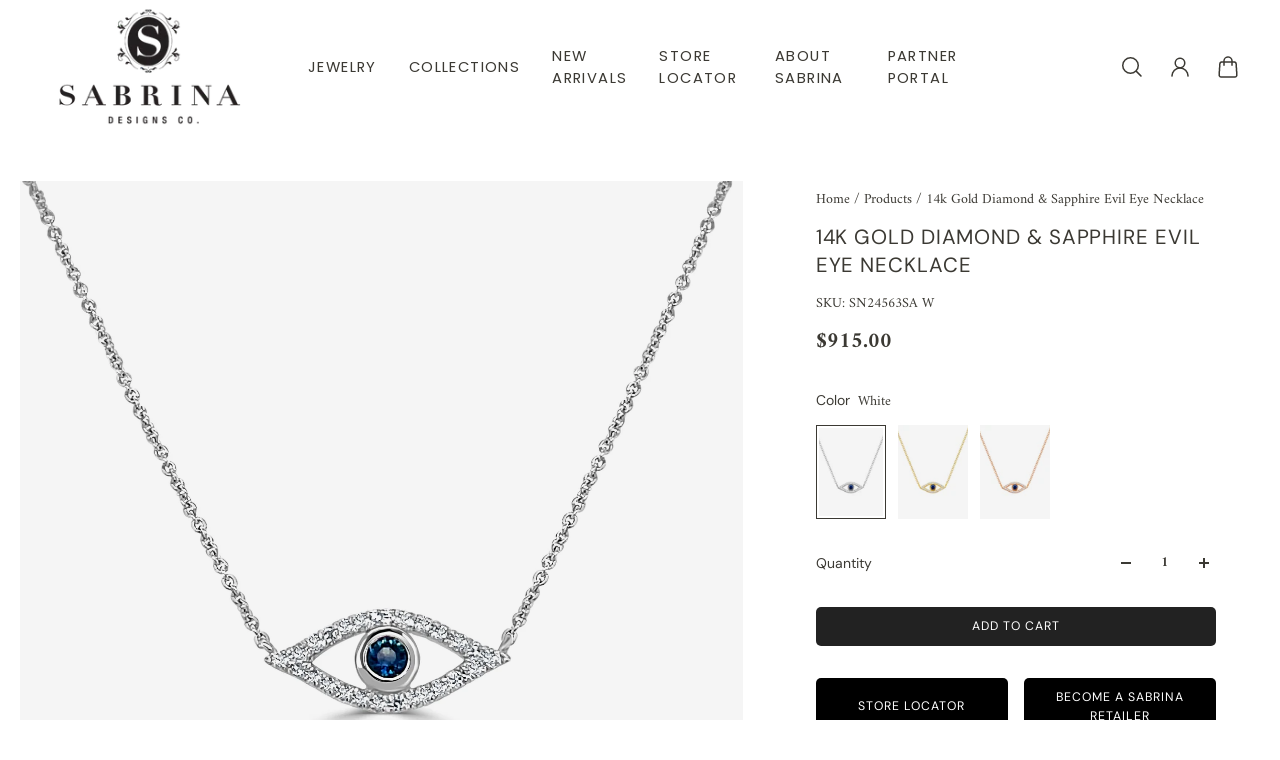

--- FILE ---
content_type: text/html; charset=utf-8
request_url: https://www.sabrinadesignsco.com/products/14k-gold-diamond-sapphire-evil-eye-necklace-1
body_size: 42083
content:
<!doctype html>
<html lang='en'>
  <head>
    <meta charset='utf-8'>
    <meta http-equiv='X-UA-Compatible' content='IE=edge'>
    <meta name='viewport' content='width=device-width,initial-scale=1'>
    <meta name='theme-color' content='secondary'><meta name='description' content='14K GOLD DIAMOND &amp;amp; SAPPHIRE EVIL EYE NECKLACE Diamond Weight: 0.09 ct. Sapphire Weight: 0.09 ct. This piece is perfect for everyday wear and makes the perfect Gift!  We certify that this is an authentic piece of Fine jewelry. Every piece is crafted with the utmost care and precision. You are assured of everlasting '><link rel='icon' type='image/png' href='//www.sabrinadesignsco.com/cdn/shop/files/favicon_logo.png?crop=center&height=32&v=1614310087&width=32'><meta property='og:site_name' content='Sabrina Design '>
<meta property='og:url' content='https://www.sabrinadesignsco.com/products/14k-gold-diamond-sapphire-evil-eye-necklace-1'>
<meta property='og:title' content='14k Gold Diamond &amp; Sapphire Evil Eye Necklace'>
<meta property='og:type' content='product'>
<meta property='og:description' content='14K GOLD DIAMOND &amp;amp; SAPPHIRE EVIL EYE NECKLACE Diamond Weight: 0.09 ct. Sapphire Weight: 0.09 ct. This piece is perfect for everyday wear and makes the perfect Gift!  We certify that this is an authentic piece of Fine jewelry. Every piece is crafted with the utmost care and precision. You are assured of everlasting '><meta
    property='og:image'
    content='http://www.sabrinadesignsco.com/cdn/shop/products/SN24563SAW_eb25e37a-54b9-4f6c-9778-97a4393ed484.jpg?crop=center&height=3024&v=1747408092&width=3024'
  >
  <meta
    property='og:image:secure_url'
    content='https://www.sabrinadesignsco.com/cdn/shop/products/SN24563SAW_eb25e37a-54b9-4f6c-9778-97a4393ed484.jpg?crop=center&height=3024&v=1747408092&width=3024'
  >
  <meta property='og:image:width' content='3024'>
  <meta property='og:image:height' content='3024'><meta property='og:price:amount' content='915.00'>
  <meta property='og:price:currency' content='USD'><meta name='twitter:card' content='summary_large_image'>
<meta name='twitter:title' content='14k Gold Diamond &amp; Sapphire Evil Eye Necklace'>
<meta name='twitter:description' content='14K GOLD DIAMOND &amp;amp; SAPPHIRE EVIL EYE NECKLACE Diamond Weight: 0.09 ct. Sapphire Weight: 0.09 ct. This piece is perfect for everyday wear and makes the perfect Gift!  We certify that this is an authentic piece of Fine jewelry. Every piece is crafted with the utmost care and precision. You are assured of everlasting '>

    <link rel='canonical' href='https://www.sabrinadesignsco.com/products/14k-gold-diamond-sapphire-evil-eye-necklace-1'>
    <link rel='preconnect' href='https://cdn.shopify.com' crossorigin>
    <link rel='preconnect' href='https://fonts.shopifycdn.com' crossorigin>

    <title>
      14k Gold Diamond &amp; Sapphire Evil Eye Necklace
 &ndash; Sabrina Design </title>

    <style data-shopify>:root{/* product card */--gsc-product-card-title-font-family:Poppins, sans-serif;--gsc-product-card-title-font-style:normal;--gsc-product-card-title-font-weight:500;--gsc-product-card-title-transform:normal;--gsc-product-card-title-letter-spacing:0px;--gsc-product-card-title-font-size:calc(1.4rem * 1.1);--gsc-product-card-title-line-height:calc(22 / 14);--gsc-product-card-price-font-size:var(--gsc-product-card-price-font-size-xs);--gsc-product-card-price-line-height:var(--gsc-product-card-price-line-height-xs);--gsc-product-card-price-font-weight:700;--gsc-product-sale-badge-background:rgba(240, 255, 46, 1.0);--gsc-product-sale-badge-color:rgba(45, 45, 45, 1.0);--gsc-product-sold-out-badge-background:255, 253, 245;--gsc-product-sold-out-badge-color:20, 20, 22;--gsc-product-custom-badge-1-background:rgba(255, 253, 245, 1.0);--gsc-product-custom-badge-1-color:rgba(59, 57, 51, 1.0);--gsc-product-custom-badge-2-background:rgba(93, 84, 163, 1.0);--gsc-product-custom-badge-2-color:rgba(255, 255, 255, 1.0);--gsc-product-custom-badge-3-background:rgba(163, 103, 84, 1.0);--gsc-product-custom-badge-3-color:rgba(255, 255, 255, 1.0);/* product and product card badges */--gsc-product-highlight-price-color:rgba(75, 135, 95, 1.0);--gsc-product-sale-amount-badge-background:rgba(240, 255, 46, 1.0);--gsc-product-sale-amount-badge-color:rgba(45, 45, 45, 1.0);/* cart icon in header */--gsc-header-cart-icon-background-color:#f2efe3;--gsc-header-cart-icon-text-color:#3b3933;/* shipping bar */--gsc-free-shipping-bar-bg:59, 57, 51;--gsc-free-shipping-bar-gradient:linear-gradient(90deg, rgba(255, 167, 35, 1), rgba(165, 255, 51, 1) 100%);--gsc-free-shipping-bar-color:59, 57, 51;/* headings */--gsc-headings-font-family:"DM Sans", sans-serif;--gsc-headings-font-style:normal;--gsc-headings-font-weight:400;--gsc-headings-text-transform:uppercase;--gsc-headings-letter-spacing:0.9px;--gsc-headings-word-spacing:0rem;--gsc-headings-font-scale:0.79;/* body text */--gsc-body-font-family:Amiri, serif;--gsc-body-font-style:normal;--gsc-body-font-weight:400;--gsc-body-font-scale:0.87;--gsc-body-font-opacity:100%;/* button */--gsc-button-font-family:"DM Sans", sans-serif;--gsc-button-font-style:normal;--gsc-button-font-weight:400;--gsc-button-letter-spacing:1px;--gsc-button-font-size:calc(1.4rem * 0.88);--gsc-button-line-height:calc(22 / 14);--gsc-button-text-transform:uppercase;/* menu */--gsc-menu-font-family:Poppins, sans-serif;--gsc-menu-font-style:normal;--gsc-menu-font-weight:400;--gsc-menu-font-letter-spacing:1.4px;--gsc-menu-font-size:calc(var(--gsc-fz-11) * 0.92);--gsc-drawer-menu-font-size:calc(var(--gsc-fz-11) * 0.88);--gsc-drawer-menu-font-letter-spacing:1px;--gsc-menu-line-height:calc(24 / 16);--gsc-menu-text-transform:normal;/* icons */--gsc-blockquote-icon:url(//www.sabrinadesignsco.com/cdn/shop/t/14/assets/blockquote-icon_small.png?v=135287403125014426651716481829);/* container */--gsc-page-width:2560px;--gsc-aside-padding-size:max(12px, min(20px, 33px));--gsc-modals-and-header-paddings:min(20px, 33px);/* drawers and modals */--gsc-drawer-transition-duration:0.5s;--gsc-drawer-transition-timing:cubic-bezier(0.24, 0.25, 0, 1);--gsc-drawer-modal-shadow:none;--gsc-default-card-image-ratio:var(--gsc-square-image-ratio);--gsc-default-shape-fill-mode:cover;}body{--gsc-overlay-color:20, 20, 22;--gsc-overlay-opacity:30%;--gsc-overlay-blur:2.5px;}.color-default{--gsc-text-color:59, 57, 51;--gsc-background-color:255, 255, 255;--gsc-foreground-color:255, 255, 255;--gsc-border-color:230, 225, 209;--gsc-button-background-color:34, 34, 34;--gsc-button-text-color:255, 255, 255;--gsc-outline-button-background-color:34, 34, 34;--gsc-outline-button-text-color:45, 45, 45;--gsc-image-opacity-color:59, 57, 51;}body,.color-primary{--gsc-text-color:255, 255, 255;--gsc-background-color:255, 255, 255;--gsc-foreground-color:255, 255, 255;--gsc-border-color:255, 255, 255;--gsc-button-background-color:236, 232, 218;--gsc-button-text-color:59, 57, 51;--gsc-outline-button-background-color:255, 131, 41;--gsc-outline-button-text-color:255, 131, 41;--gsc-image-opacity-color:59, 57, 51;}.color-secondary{--gsc-text-color:59, 57, 51;--gsc-background-color:255, 255, 255;--gsc-foreground-color:255, 255, 255;--gsc-border-color:230, 225, 209;--gsc-button-background-color:34, 34, 34;--gsc-button-text-color:255, 255, 255;--gsc-outline-button-background-color:34, 34, 34;--gsc-outline-button-text-color:45, 45, 45;--gsc-image-opacity-color:59, 57, 51;}.color-custom-1{--gsc-text-color:255, 255, 255;--gsc-background-color:138, 138, 138;--gsc-foreground-color:45, 45, 45;--gsc-border-color:73, 73, 73;--gsc-button-background-color:34, 34, 34;--gsc-button-text-color:34, 34, 34;--gsc-outline-button-background-color:240, 255, 46;--gsc-outline-button-text-color:240, 255, 46;--gsc-image-opacity-color:34, 34, 34;}.color-custom-2{--gsc-text-color:59, 57, 51;--gsc-background-color:249, 255, 46;--gsc-foreground-color:255, 231, 19;--gsc-border-color:255, 239, 95;--gsc-button-background-color:135, 41, 255;--gsc-button-text-color:249, 255, 46;--gsc-outline-button-background-color:135, 41, 255;--gsc-outline-button-text-color:135, 41, 255;--gsc-image-opacity-color:249, 255, 46;}.color-custom-3{--gsc-text-color:243, 252, 129;--gsc-background-color:61, 70, 48;--gsc-foreground-color:37, 40, 43;--gsc-border-color:55, 62, 45;--gsc-button-background-color:255, 191, 26;--gsc-button-text-color:61, 70, 48;--gsc-outline-button-background-color:255, 191, 26;--gsc-outline-button-text-color:255, 191, 26;--gsc-image-opacity-color:44, 69, 52;}.color-white{--gsc-text-color:243, 252, 129;--gsc-background-color:37, 50, 48;--gsc-foreground-color:50, 63, 61;--gsc-border-color:57, 73, 70;--gsc-button-background-color:225, 255, 62;--gsc-button-text-color:37, 50, 48;--gsc-outline-button-background-color:225, 255, 62;--gsc-outline-button-text-color:225, 255, 62;--gsc-image-opacity-color:22, 25, 25;}.color-black{--gsc-text-color:54, 52, 46;--gsc-background-color:247, 209, 73;--gsc-foreground-color:254, 250, 232;--gsc-border-color:255, 229, 136;--gsc-button-background-color:255, 131, 41;--gsc-button-text-color:255, 255, 255;--gsc-outline-button-background-color:255, 131, 41;--gsc-outline-button-text-color:255, 131, 41;--gsc-image-opacity-color:255, 206, 30;}.color-custom-5{--gsc-text-color:255, 251, 193;--gsc-background-color:176, 65, 38;--gsc-foreground-color:255, 105, 58;--gsc-border-color:218, 90, 50;--gsc-button-background-color:238, 255, 49;--gsc-button-text-color:126, 46, 27;--gsc-outline-button-background-color:238, 255, 49;--gsc-outline-button-text-color:238, 255, 49;--gsc-image-opacity-color:65, 31, 22;}</style> 
    <link href="//www.sabrinadesignsco.com/cdn/shop/t/14/assets/bundle.js?v=159754033546080754051716481829" as="script" rel="preload">
    <link href="//www.sabrinadesignsco.com/cdn/shop/t/14/assets/bundle.css?v=17944906892333839351718198097" rel="stylesheet" type="text/css" media="all" />
    <link rel='preload' as='font' href='//www.sabrinadesignsco.com/cdn/fonts/amiri/amiri_n4.fee8c3379b68ea3b9c7241a63b8a252071faad52.woff2' type='font/woff2' crossorigin><style data-shopify>
    @font-face {
  font-family: Amiri;
  font-weight: 400;
  font-style: normal;
  font-display: swap;
  src: url("//www.sabrinadesignsco.com/cdn/fonts/amiri/amiri_n4.fee8c3379b68ea3b9c7241a63b8a252071faad52.woff2") format("woff2"),
       url("//www.sabrinadesignsco.com/cdn/fonts/amiri/amiri_n4.94cde4e18ec8ae53bf8f7240b84e1f76ce23772d.woff") format("woff");
}


    
    @font-face {
  font-family: Amiri;
  font-weight: 400;
  font-style: normal;
  font-display: swap;
  src: url("//www.sabrinadesignsco.com/cdn/fonts/amiri/amiri_n4.fee8c3379b68ea3b9c7241a63b8a252071faad52.woff2") format("woff2"),
       url("//www.sabrinadesignsco.com/cdn/fonts/amiri/amiri_n4.94cde4e18ec8ae53bf8f7240b84e1f76ce23772d.woff") format("woff");
}

    
    
    @font-face {
  font-family: Amiri;
  font-weight: 700;
  font-style: normal;
  font-display: swap;
  src: url("//www.sabrinadesignsco.com/cdn/fonts/amiri/amiri_n7.18bdf9995a65958ebe1ecc6a8e58369f2e5fde36.woff2") format("woff2"),
       url("//www.sabrinadesignsco.com/cdn/fonts/amiri/amiri_n7.4018e09897bebe29690de457ff22ede457913518.woff") format("woff");
}


    
    @font-face {
  font-family: Amiri;
  font-weight: 400;
  font-style: italic;
  font-display: swap;
  src: url("//www.sabrinadesignsco.com/cdn/fonts/amiri/amiri_i4.95beacf234505f7529ea2b9b84305503763d41e2.woff2") format("woff2"),
       url("//www.sabrinadesignsco.com/cdn/fonts/amiri/amiri_i4.8d0b215ae13ef2acc52deb9eff6cd2c66724cd2c.woff") format("woff");
}

    
    
    @font-face {
  font-family: Amiri;
  font-weight: 700;
  font-style: italic;
  font-display: swap;
  src: url("//www.sabrinadesignsco.com/cdn/fonts/amiri/amiri_i7.d86700268b4250b5d5dd87a772497e6709d54e11.woff2") format("woff2"),
       url("//www.sabrinadesignsco.com/cdn/fonts/amiri/amiri_i7.cb7296b13edcdeb3c0aa02998d8a90203078f1a1.woff") format("woff");
}

  </style>


<link rel='preload' as='font' href='//www.sabrinadesignsco.com/cdn/fonts/dm_sans/dmsans_n4.ec80bd4dd7e1a334c969c265873491ae56018d72.woff2' type='font/woff2' crossorigin><style data-shopify>
    @font-face {
  font-family: "DM Sans";
  font-weight: 400;
  font-style: normal;
  font-display: swap;
  src: url("//www.sabrinadesignsco.com/cdn/fonts/dm_sans/dmsans_n4.ec80bd4dd7e1a334c969c265873491ae56018d72.woff2") format("woff2"),
       url("//www.sabrinadesignsco.com/cdn/fonts/dm_sans/dmsans_n4.87bdd914d8a61247b911147ae68e754d695c58a6.woff") format("woff");
}


    @font-face {
  font-family: "DM Sans";
  font-weight: 300;
  font-style: normal;
  font-display: swap;
  src: url("//www.sabrinadesignsco.com/cdn/fonts/dm_sans/dmsans_n3.d218434bb518134511e5205d90c23cfb8a1b261b.woff2") format("woff2"),
       url("//www.sabrinadesignsco.com/cdn/fonts/dm_sans/dmsans_n3.0c324a11de656e0e3f656188ad5de9ff34f70c04.woff") format("woff");
}

    @font-face {
  font-family: "DM Sans";
  font-weight: 400;
  font-style: normal;
  font-display: swap;
  src: url("//www.sabrinadesignsco.com/cdn/fonts/dm_sans/dmsans_n4.ec80bd4dd7e1a334c969c265873491ae56018d72.woff2") format("woff2"),
       url("//www.sabrinadesignsco.com/cdn/fonts/dm_sans/dmsans_n4.87bdd914d8a61247b911147ae68e754d695c58a6.woff") format("woff");
}

    @font-face {
  font-family: "DM Sans";
  font-weight: 500;
  font-style: normal;
  font-display: swap;
  src: url("//www.sabrinadesignsco.com/cdn/fonts/dm_sans/dmsans_n5.8a0f1984c77eb7186ceb87c4da2173ff65eb012e.woff2") format("woff2"),
       url("//www.sabrinadesignsco.com/cdn/fonts/dm_sans/dmsans_n5.9ad2e755a89e15b3d6c53259daad5fc9609888e6.woff") format("woff");
}

    @font-face {
  font-family: "DM Sans";
  font-weight: 600;
  font-style: normal;
  font-display: swap;
  src: url("//www.sabrinadesignsco.com/cdn/fonts/dm_sans/dmsans_n6.70a2453ea926d613c6a2f89af05180d14b3a7c96.woff2") format("woff2"),
       url("//www.sabrinadesignsco.com/cdn/fonts/dm_sans/dmsans_n6.355605667bef215872257574b57fc097044f7e20.woff") format("woff");
}

    @font-face {
  font-family: "DM Sans";
  font-weight: 700;
  font-style: normal;
  font-display: swap;
  src: url("//www.sabrinadesignsco.com/cdn/fonts/dm_sans/dmsans_n7.97e21d81502002291ea1de8aefb79170c6946ce5.woff2") format("woff2"),
       url("//www.sabrinadesignsco.com/cdn/fonts/dm_sans/dmsans_n7.af5c214f5116410ca1d53a2090665620e78e2e1b.woff") format("woff");
}


    @font-face {
  font-family: "DM Sans";
  font-weight: 300;
  font-style: italic;
  font-display: swap;
  src: url("//www.sabrinadesignsco.com/cdn/fonts/dm_sans/dmsans_i3.cf32206a8995abc7c8c1c761d4057a4728acd370.woff2") format("woff2"),
       url("//www.sabrinadesignsco.com/cdn/fonts/dm_sans/dmsans_i3.b485aa24a097d5067a26fc4100ad5d538e05ee39.woff") format("woff");
}

    @font-face {
  font-family: "DM Sans";
  font-weight: 400;
  font-style: italic;
  font-display: swap;
  src: url("//www.sabrinadesignsco.com/cdn/fonts/dm_sans/dmsans_i4.b8fe05e69ee95d5a53155c346957d8cbf5081c1a.woff2") format("woff2"),
       url("//www.sabrinadesignsco.com/cdn/fonts/dm_sans/dmsans_i4.403fe28ee2ea63e142575c0aa47684d65f8c23a0.woff") format("woff");
}

    @font-face {
  font-family: "DM Sans";
  font-weight: 500;
  font-style: italic;
  font-display: swap;
  src: url("//www.sabrinadesignsco.com/cdn/fonts/dm_sans/dmsans_i5.8654104650c013677e3def7db9b31bfbaa34e59a.woff2") format("woff2"),
       url("//www.sabrinadesignsco.com/cdn/fonts/dm_sans/dmsans_i5.a0dc844d8a75a4232f255fc600ad5a295572bed9.woff") format("woff");
}

    @font-face {
  font-family: "DM Sans";
  font-weight: 600;
  font-style: italic;
  font-display: swap;
  src: url("//www.sabrinadesignsco.com/cdn/fonts/dm_sans/dmsans_i6.b7d5b35c5f29523529e1bf4a3d0de71a44a277b6.woff2") format("woff2"),
       url("//www.sabrinadesignsco.com/cdn/fonts/dm_sans/dmsans_i6.9b760cc5bdd17b4de2c70249ba49bd707f27a31b.woff") format("woff");
}

    @font-face {
  font-family: "DM Sans";
  font-weight: 700;
  font-style: italic;
  font-display: swap;
  src: url("//www.sabrinadesignsco.com/cdn/fonts/dm_sans/dmsans_i7.52b57f7d7342eb7255084623d98ab83fd96e7f9b.woff2") format("woff2"),
       url("//www.sabrinadesignsco.com/cdn/fonts/dm_sans/dmsans_i7.d5e14ef18a1d4a8ce78a4187580b4eb1759c2eda.woff") format("woff");
}

  </style>


<link
      rel='preload'
      as='font'
      href='//www.sabrinadesignsco.com/cdn/fonts/poppins/poppins_n5.ad5b4b72b59a00358afc706450c864c3c8323842.woff2'
      type='font/woff2'
      crossorigin
    ><style data-shopify>
    @font-face {
  font-family: Poppins;
  font-weight: 300;
  font-style: normal;
  font-display: swap;
  src: url("//www.sabrinadesignsco.com/cdn/fonts/poppins/poppins_n3.05f58335c3209cce17da4f1f1ab324ebe2982441.woff2") format("woff2"),
       url("//www.sabrinadesignsco.com/cdn/fonts/poppins/poppins_n3.6971368e1f131d2c8ff8e3a44a36b577fdda3ff5.woff") format("woff");
}

    @font-face {
  font-family: Poppins;
  font-weight: 400;
  font-style: normal;
  font-display: swap;
  src: url("//www.sabrinadesignsco.com/cdn/fonts/poppins/poppins_n4.0ba78fa5af9b0e1a374041b3ceaadf0a43b41362.woff2") format("woff2"),
       url("//www.sabrinadesignsco.com/cdn/fonts/poppins/poppins_n4.214741a72ff2596839fc9760ee7a770386cf16ca.woff") format("woff");
}

    @font-face {
  font-family: Poppins;
  font-weight: 500;
  font-style: normal;
  font-display: swap;
  src: url("//www.sabrinadesignsco.com/cdn/fonts/poppins/poppins_n5.ad5b4b72b59a00358afc706450c864c3c8323842.woff2") format("woff2"),
       url("//www.sabrinadesignsco.com/cdn/fonts/poppins/poppins_n5.33757fdf985af2d24b32fcd84c9a09224d4b2c39.woff") format("woff");
}

    @font-face {
  font-family: Poppins;
  font-weight: 600;
  font-style: normal;
  font-display: swap;
  src: url("//www.sabrinadesignsco.com/cdn/fonts/poppins/poppins_n6.aa29d4918bc243723d56b59572e18228ed0786f6.woff2") format("woff2"),
       url("//www.sabrinadesignsco.com/cdn/fonts/poppins/poppins_n6.5f815d845fe073750885d5b7e619ee00e8111208.woff") format("woff");
}

    @font-face {
  font-family: Poppins;
  font-weight: 700;
  font-style: normal;
  font-display: swap;
  src: url("//www.sabrinadesignsco.com/cdn/fonts/poppins/poppins_n7.56758dcf284489feb014a026f3727f2f20a54626.woff2") format("woff2"),
       url("//www.sabrinadesignsco.com/cdn/fonts/poppins/poppins_n7.f34f55d9b3d3205d2cd6f64955ff4b36f0cfd8da.woff") format("woff");
}


    @font-face {
  font-family: Poppins;
  font-weight: 300;
  font-style: italic;
  font-display: swap;
  src: url("//www.sabrinadesignsco.com/cdn/fonts/poppins/poppins_i3.8536b4423050219f608e17f134fe9ea3b01ed890.woff2") format("woff2"),
       url("//www.sabrinadesignsco.com/cdn/fonts/poppins/poppins_i3.0f4433ada196bcabf726ed78f8e37e0995762f7f.woff") format("woff");
}

    @font-face {
  font-family: Poppins;
  font-weight: 400;
  font-style: italic;
  font-display: swap;
  src: url("//www.sabrinadesignsco.com/cdn/fonts/poppins/poppins_i4.846ad1e22474f856bd6b81ba4585a60799a9f5d2.woff2") format("woff2"),
       url("//www.sabrinadesignsco.com/cdn/fonts/poppins/poppins_i4.56b43284e8b52fc64c1fd271f289a39e8477e9ec.woff") format("woff");
}

    @font-face {
  font-family: Poppins;
  font-weight: 500;
  font-style: italic;
  font-display: swap;
  src: url("//www.sabrinadesignsco.com/cdn/fonts/poppins/poppins_i5.6acfce842c096080e34792078ef3cb7c3aad24d4.woff2") format("woff2"),
       url("//www.sabrinadesignsco.com/cdn/fonts/poppins/poppins_i5.a49113e4fe0ad7fd7716bd237f1602cbec299b3c.woff") format("woff");
}

    @font-face {
  font-family: Poppins;
  font-weight: 600;
  font-style: italic;
  font-display: swap;
  src: url("//www.sabrinadesignsco.com/cdn/fonts/poppins/poppins_i6.bb8044d6203f492888d626dafda3c2999253e8e9.woff2") format("woff2"),
       url("//www.sabrinadesignsco.com/cdn/fonts/poppins/poppins_i6.e233dec1a61b1e7dead9f920159eda42280a02c3.woff") format("woff");
}

    @font-face {
  font-family: Poppins;
  font-weight: 700;
  font-style: italic;
  font-display: swap;
  src: url("//www.sabrinadesignsco.com/cdn/fonts/poppins/poppins_i7.42fd71da11e9d101e1e6c7932199f925f9eea42d.woff2") format("woff2"),
       url("//www.sabrinadesignsco.com/cdn/fonts/poppins/poppins_i7.ec8499dbd7616004e21155106d13837fff4cf556.woff") format("woff");
}

  </style>







    <script>window.performance && window.performance.mark && window.performance.mark('shopify.content_for_header.start');</script><meta id="shopify-digital-wallet" name="shopify-digital-wallet" content="/3384639537/digital_wallets/dialog">
<meta name="shopify-checkout-api-token" content="6fe53f923b2ea1c0e3211fb8868c99bc">
<link rel="alternate" type="application/json+oembed" href="https://www.sabrinadesignsco.com/products/14k-gold-diamond-sapphire-evil-eye-necklace-1.oembed">
<script async="async" src="/checkouts/internal/preloads.js?locale=en-US"></script>
<link rel="preconnect" href="https://shop.app" crossorigin="anonymous">
<script async="async" src="https://shop.app/checkouts/internal/preloads.js?locale=en-US&shop_id=3384639537" crossorigin="anonymous"></script>
<script id="shopify-features" type="application/json">{"accessToken":"6fe53f923b2ea1c0e3211fb8868c99bc","betas":["rich-media-storefront-analytics"],"domain":"www.sabrinadesignsco.com","predictiveSearch":true,"shopId":3384639537,"locale":"en"}</script>
<script>var Shopify = Shopify || {};
Shopify.shop = "sabrina-design-co.myshopify.com";
Shopify.locale = "en";
Shopify.currency = {"active":"USD","rate":"1.0"};
Shopify.country = "US";
Shopify.theme = {"name":"Updated copy of Aurora","id":129031635027,"schema_name":"Aurora","schema_version":"3.2.0","theme_store_id":1770,"role":"main"};
Shopify.theme.handle = "null";
Shopify.theme.style = {"id":null,"handle":null};
Shopify.cdnHost = "www.sabrinadesignsco.com/cdn";
Shopify.routes = Shopify.routes || {};
Shopify.routes.root = "/";</script>
<script type="module">!function(o){(o.Shopify=o.Shopify||{}).modules=!0}(window);</script>
<script>!function(o){function n(){var o=[];function n(){o.push(Array.prototype.slice.apply(arguments))}return n.q=o,n}var t=o.Shopify=o.Shopify||{};t.loadFeatures=n(),t.autoloadFeatures=n()}(window);</script>
<script>
  window.ShopifyPay = window.ShopifyPay || {};
  window.ShopifyPay.apiHost = "shop.app\/pay";
  window.ShopifyPay.redirectState = null;
</script>
<script id="shop-js-analytics" type="application/json">{"pageType":"product"}</script>
<script defer="defer" async type="module" src="//www.sabrinadesignsco.com/cdn/shopifycloud/shop-js/modules/v2/client.init-shop-cart-sync_BdyHc3Nr.en.esm.js"></script>
<script defer="defer" async type="module" src="//www.sabrinadesignsco.com/cdn/shopifycloud/shop-js/modules/v2/chunk.common_Daul8nwZ.esm.js"></script>
<script type="module">
  await import("//www.sabrinadesignsco.com/cdn/shopifycloud/shop-js/modules/v2/client.init-shop-cart-sync_BdyHc3Nr.en.esm.js");
await import("//www.sabrinadesignsco.com/cdn/shopifycloud/shop-js/modules/v2/chunk.common_Daul8nwZ.esm.js");

  window.Shopify.SignInWithShop?.initShopCartSync?.({"fedCMEnabled":true,"windoidEnabled":true});

</script>
<script>
  window.Shopify = window.Shopify || {};
  if (!window.Shopify.featureAssets) window.Shopify.featureAssets = {};
  window.Shopify.featureAssets['shop-js'] = {"shop-cart-sync":["modules/v2/client.shop-cart-sync_QYOiDySF.en.esm.js","modules/v2/chunk.common_Daul8nwZ.esm.js"],"init-fed-cm":["modules/v2/client.init-fed-cm_DchLp9rc.en.esm.js","modules/v2/chunk.common_Daul8nwZ.esm.js"],"shop-button":["modules/v2/client.shop-button_OV7bAJc5.en.esm.js","modules/v2/chunk.common_Daul8nwZ.esm.js"],"init-windoid":["modules/v2/client.init-windoid_DwxFKQ8e.en.esm.js","modules/v2/chunk.common_Daul8nwZ.esm.js"],"shop-cash-offers":["modules/v2/client.shop-cash-offers_DWtL6Bq3.en.esm.js","modules/v2/chunk.common_Daul8nwZ.esm.js","modules/v2/chunk.modal_CQq8HTM6.esm.js"],"shop-toast-manager":["modules/v2/client.shop-toast-manager_CX9r1SjA.en.esm.js","modules/v2/chunk.common_Daul8nwZ.esm.js"],"init-shop-email-lookup-coordinator":["modules/v2/client.init-shop-email-lookup-coordinator_UhKnw74l.en.esm.js","modules/v2/chunk.common_Daul8nwZ.esm.js"],"pay-button":["modules/v2/client.pay-button_DzxNnLDY.en.esm.js","modules/v2/chunk.common_Daul8nwZ.esm.js"],"avatar":["modules/v2/client.avatar_BTnouDA3.en.esm.js"],"init-shop-cart-sync":["modules/v2/client.init-shop-cart-sync_BdyHc3Nr.en.esm.js","modules/v2/chunk.common_Daul8nwZ.esm.js"],"shop-login-button":["modules/v2/client.shop-login-button_D8B466_1.en.esm.js","modules/v2/chunk.common_Daul8nwZ.esm.js","modules/v2/chunk.modal_CQq8HTM6.esm.js"],"init-customer-accounts-sign-up":["modules/v2/client.init-customer-accounts-sign-up_C8fpPm4i.en.esm.js","modules/v2/client.shop-login-button_D8B466_1.en.esm.js","modules/v2/chunk.common_Daul8nwZ.esm.js","modules/v2/chunk.modal_CQq8HTM6.esm.js"],"init-shop-for-new-customer-accounts":["modules/v2/client.init-shop-for-new-customer-accounts_CVTO0Ztu.en.esm.js","modules/v2/client.shop-login-button_D8B466_1.en.esm.js","modules/v2/chunk.common_Daul8nwZ.esm.js","modules/v2/chunk.modal_CQq8HTM6.esm.js"],"init-customer-accounts":["modules/v2/client.init-customer-accounts_dRgKMfrE.en.esm.js","modules/v2/client.shop-login-button_D8B466_1.en.esm.js","modules/v2/chunk.common_Daul8nwZ.esm.js","modules/v2/chunk.modal_CQq8HTM6.esm.js"],"shop-follow-button":["modules/v2/client.shop-follow-button_CkZpjEct.en.esm.js","modules/v2/chunk.common_Daul8nwZ.esm.js","modules/v2/chunk.modal_CQq8HTM6.esm.js"],"lead-capture":["modules/v2/client.lead-capture_BntHBhfp.en.esm.js","modules/v2/chunk.common_Daul8nwZ.esm.js","modules/v2/chunk.modal_CQq8HTM6.esm.js"],"checkout-modal":["modules/v2/client.checkout-modal_CfxcYbTm.en.esm.js","modules/v2/chunk.common_Daul8nwZ.esm.js","modules/v2/chunk.modal_CQq8HTM6.esm.js"],"shop-login":["modules/v2/client.shop-login_Da4GZ2H6.en.esm.js","modules/v2/chunk.common_Daul8nwZ.esm.js","modules/v2/chunk.modal_CQq8HTM6.esm.js"],"payment-terms":["modules/v2/client.payment-terms_MV4M3zvL.en.esm.js","modules/v2/chunk.common_Daul8nwZ.esm.js","modules/v2/chunk.modal_CQq8HTM6.esm.js"]};
</script>
<script>(function() {
  var isLoaded = false;
  function asyncLoad() {
    if (isLoaded) return;
    isLoaded = true;
    var urls = ["https:\/\/cloudsearch-1f874.kxcdn.com\/shopify.js?srp=\/a\/search\u0026shop=sabrina-design-co.myshopify.com","https:\/\/cdn-spurit.com\/shopify-apps\/wholesale-pricing-membership-manager\/clear-cart.js?shop=sabrina-design-co.myshopify.com","\/\/cdn.shopify.com\/proxy\/46ae626c91664d0653a7f9beb11cefe7b29ca13a60f6cf7d1d391144a715d19e\/bucket.useifsapp.com\/theme-files-min\/js\/ifs-script-tag-min.js?v=2\u0026shop=sabrina-design-co.myshopify.com\u0026sp-cache-control=cHVibGljLCBtYXgtYWdlPTkwMA"];
    for (var i = 0; i < urls.length; i++) {
      var s = document.createElement('script');
      s.type = 'text/javascript';
      s.async = true;
      s.src = urls[i];
      var x = document.getElementsByTagName('script')[0];
      x.parentNode.insertBefore(s, x);
    }
  };
  if(window.attachEvent) {
    window.attachEvent('onload', asyncLoad);
  } else {
    window.addEventListener('load', asyncLoad, false);
  }
})();</script>
<script id="__st">var __st={"a":3384639537,"offset":-18000,"reqid":"98c12182-13d8-4932-a0d6-3d9801984871-1768960180","pageurl":"www.sabrinadesignsco.com\/products\/14k-gold-diamond-sapphire-evil-eye-necklace-1","u":"2ef33fc7dbee","p":"product","rtyp":"product","rid":6580728037459};</script>
<script>window.ShopifyPaypalV4VisibilityTracking = true;</script>
<script id="captcha-bootstrap">!function(){'use strict';const t='contact',e='account',n='new_comment',o=[[t,t],['blogs',n],['comments',n],[t,'customer']],c=[[e,'customer_login'],[e,'guest_login'],[e,'recover_customer_password'],[e,'create_customer']],r=t=>t.map((([t,e])=>`form[action*='/${t}']:not([data-nocaptcha='true']) input[name='form_type'][value='${e}']`)).join(','),a=t=>()=>t?[...document.querySelectorAll(t)].map((t=>t.form)):[];function s(){const t=[...o],e=r(t);return a(e)}const i='password',u='form_key',d=['recaptcha-v3-token','g-recaptcha-response','h-captcha-response',i],f=()=>{try{return window.sessionStorage}catch{return}},m='__shopify_v',_=t=>t.elements[u];function p(t,e,n=!1){try{const o=window.sessionStorage,c=JSON.parse(o.getItem(e)),{data:r}=function(t){const{data:e,action:n}=t;return t[m]||n?{data:e,action:n}:{data:t,action:n}}(c);for(const[e,n]of Object.entries(r))t.elements[e]&&(t.elements[e].value=n);n&&o.removeItem(e)}catch(o){console.error('form repopulation failed',{error:o})}}const l='form_type',E='cptcha';function T(t){t.dataset[E]=!0}const w=window,h=w.document,L='Shopify',v='ce_forms',y='captcha';let A=!1;((t,e)=>{const n=(g='f06e6c50-85a8-45c8-87d0-21a2b65856fe',I='https://cdn.shopify.com/shopifycloud/storefront-forms-hcaptcha/ce_storefront_forms_captcha_hcaptcha.v1.5.2.iife.js',D={infoText:'Protected by hCaptcha',privacyText:'Privacy',termsText:'Terms'},(t,e,n)=>{const o=w[L][v],c=o.bindForm;if(c)return c(t,g,e,D).then(n);var r;o.q.push([[t,g,e,D],n]),r=I,A||(h.body.append(Object.assign(h.createElement('script'),{id:'captcha-provider',async:!0,src:r})),A=!0)});var g,I,D;w[L]=w[L]||{},w[L][v]=w[L][v]||{},w[L][v].q=[],w[L][y]=w[L][y]||{},w[L][y].protect=function(t,e){n(t,void 0,e),T(t)},Object.freeze(w[L][y]),function(t,e,n,w,h,L){const[v,y,A,g]=function(t,e,n){const i=e?o:[],u=t?c:[],d=[...i,...u],f=r(d),m=r(i),_=r(d.filter((([t,e])=>n.includes(e))));return[a(f),a(m),a(_),s()]}(w,h,L),I=t=>{const e=t.target;return e instanceof HTMLFormElement?e:e&&e.form},D=t=>v().includes(t);t.addEventListener('submit',(t=>{const e=I(t);if(!e)return;const n=D(e)&&!e.dataset.hcaptchaBound&&!e.dataset.recaptchaBound,o=_(e),c=g().includes(e)&&(!o||!o.value);(n||c)&&t.preventDefault(),c&&!n&&(function(t){try{if(!f())return;!function(t){const e=f();if(!e)return;const n=_(t);if(!n)return;const o=n.value;o&&e.removeItem(o)}(t);const e=Array.from(Array(32),(()=>Math.random().toString(36)[2])).join('');!function(t,e){_(t)||t.append(Object.assign(document.createElement('input'),{type:'hidden',name:u})),t.elements[u].value=e}(t,e),function(t,e){const n=f();if(!n)return;const o=[...t.querySelectorAll(`input[type='${i}']`)].map((({name:t})=>t)),c=[...d,...o],r={};for(const[a,s]of new FormData(t).entries())c.includes(a)||(r[a]=s);n.setItem(e,JSON.stringify({[m]:1,action:t.action,data:r}))}(t,e)}catch(e){console.error('failed to persist form',e)}}(e),e.submit())}));const S=(t,e)=>{t&&!t.dataset[E]&&(n(t,e.some((e=>e===t))),T(t))};for(const o of['focusin','change'])t.addEventListener(o,(t=>{const e=I(t);D(e)&&S(e,y())}));const B=e.get('form_key'),M=e.get(l),P=B&&M;t.addEventListener('DOMContentLoaded',(()=>{const t=y();if(P)for(const e of t)e.elements[l].value===M&&p(e,B);[...new Set([...A(),...v().filter((t=>'true'===t.dataset.shopifyCaptcha))])].forEach((e=>S(e,t)))}))}(h,new URLSearchParams(w.location.search),n,t,e,['guest_login'])})(!0,!0)}();</script>
<script integrity="sha256-4kQ18oKyAcykRKYeNunJcIwy7WH5gtpwJnB7kiuLZ1E=" data-source-attribution="shopify.loadfeatures" defer="defer" src="//www.sabrinadesignsco.com/cdn/shopifycloud/storefront/assets/storefront/load_feature-a0a9edcb.js" crossorigin="anonymous"></script>
<script crossorigin="anonymous" defer="defer" src="//www.sabrinadesignsco.com/cdn/shopifycloud/storefront/assets/shopify_pay/storefront-65b4c6d7.js?v=20250812"></script>
<script data-source-attribution="shopify.dynamic_checkout.dynamic.init">var Shopify=Shopify||{};Shopify.PaymentButton=Shopify.PaymentButton||{isStorefrontPortableWallets:!0,init:function(){window.Shopify.PaymentButton.init=function(){};var t=document.createElement("script");t.src="https://www.sabrinadesignsco.com/cdn/shopifycloud/portable-wallets/latest/portable-wallets.en.js",t.type="module",document.head.appendChild(t)}};
</script>
<script data-source-attribution="shopify.dynamic_checkout.buyer_consent">
  function portableWalletsHideBuyerConsent(e){var t=document.getElementById("shopify-buyer-consent"),n=document.getElementById("shopify-subscription-policy-button");t&&n&&(t.classList.add("hidden"),t.setAttribute("aria-hidden","true"),n.removeEventListener("click",e))}function portableWalletsShowBuyerConsent(e){var t=document.getElementById("shopify-buyer-consent"),n=document.getElementById("shopify-subscription-policy-button");t&&n&&(t.classList.remove("hidden"),t.removeAttribute("aria-hidden"),n.addEventListener("click",e))}window.Shopify?.PaymentButton&&(window.Shopify.PaymentButton.hideBuyerConsent=portableWalletsHideBuyerConsent,window.Shopify.PaymentButton.showBuyerConsent=portableWalletsShowBuyerConsent);
</script>
<script data-source-attribution="shopify.dynamic_checkout.cart.bootstrap">document.addEventListener("DOMContentLoaded",(function(){function t(){return document.querySelector("shopify-accelerated-checkout-cart, shopify-accelerated-checkout")}if(t())Shopify.PaymentButton.init();else{new MutationObserver((function(e,n){t()&&(Shopify.PaymentButton.init(),n.disconnect())})).observe(document.body,{childList:!0,subtree:!0})}}));
</script>
<link id="shopify-accelerated-checkout-styles" rel="stylesheet" media="screen" href="https://www.sabrinadesignsco.com/cdn/shopifycloud/portable-wallets/latest/accelerated-checkout-backwards-compat.css" crossorigin="anonymous">
<style id="shopify-accelerated-checkout-cart">
        #shopify-buyer-consent {
  margin-top: 1em;
  display: inline-block;
  width: 100%;
}

#shopify-buyer-consent.hidden {
  display: none;
}

#shopify-subscription-policy-button {
  background: none;
  border: none;
  padding: 0;
  text-decoration: underline;
  font-size: inherit;
  cursor: pointer;
}

#shopify-subscription-policy-button::before {
  box-shadow: none;
}

      </style>

<script>window.performance && window.performance.mark && window.performance.mark('shopify.content_for_header.end');</script>
  <!-- BEGIN app block: shopify://apps/xcloud-search-product-filter/blocks/cloudsearch_opt/8ddbd0bf-e311-492e-ab28-69d0ad268fac --><!-- END app block --><script src="https://cdn.shopify.com/extensions/019b03f2-74ec-7b24-a3a5-6d0193115a31/cloudsearch-63/assets/shopify.js" type="text/javascript" defer="defer"></script>
<link href="https://monorail-edge.shopifysvc.com" rel="dns-prefetch">
<script>(function(){if ("sendBeacon" in navigator && "performance" in window) {try {var session_token_from_headers = performance.getEntriesByType('navigation')[0].serverTiming.find(x => x.name == '_s').description;} catch {var session_token_from_headers = undefined;}var session_cookie_matches = document.cookie.match(/_shopify_s=([^;]*)/);var session_token_from_cookie = session_cookie_matches && session_cookie_matches.length === 2 ? session_cookie_matches[1] : "";var session_token = session_token_from_headers || session_token_from_cookie || "";function handle_abandonment_event(e) {var entries = performance.getEntries().filter(function(entry) {return /monorail-edge.shopifysvc.com/.test(entry.name);});if (!window.abandonment_tracked && entries.length === 0) {window.abandonment_tracked = true;var currentMs = Date.now();var navigation_start = performance.timing.navigationStart;var payload = {shop_id: 3384639537,url: window.location.href,navigation_start,duration: currentMs - navigation_start,session_token,page_type: "product"};window.navigator.sendBeacon("https://monorail-edge.shopifysvc.com/v1/produce", JSON.stringify({schema_id: "online_store_buyer_site_abandonment/1.1",payload: payload,metadata: {event_created_at_ms: currentMs,event_sent_at_ms: currentMs}}));}}window.addEventListener('pagehide', handle_abandonment_event);}}());</script>
<script id="web-pixels-manager-setup">(function e(e,d,r,n,o){if(void 0===o&&(o={}),!Boolean(null===(a=null===(i=window.Shopify)||void 0===i?void 0:i.analytics)||void 0===a?void 0:a.replayQueue)){var i,a;window.Shopify=window.Shopify||{};var t=window.Shopify;t.analytics=t.analytics||{};var s=t.analytics;s.replayQueue=[],s.publish=function(e,d,r){return s.replayQueue.push([e,d,r]),!0};try{self.performance.mark("wpm:start")}catch(e){}var l=function(){var e={modern:/Edge?\/(1{2}[4-9]|1[2-9]\d|[2-9]\d{2}|\d{4,})\.\d+(\.\d+|)|Firefox\/(1{2}[4-9]|1[2-9]\d|[2-9]\d{2}|\d{4,})\.\d+(\.\d+|)|Chrom(ium|e)\/(9{2}|\d{3,})\.\d+(\.\d+|)|(Maci|X1{2}).+ Version\/(15\.\d+|(1[6-9]|[2-9]\d|\d{3,})\.\d+)([,.]\d+|)( \(\w+\)|)( Mobile\/\w+|) Safari\/|Chrome.+OPR\/(9{2}|\d{3,})\.\d+\.\d+|(CPU[ +]OS|iPhone[ +]OS|CPU[ +]iPhone|CPU IPhone OS|CPU iPad OS)[ +]+(15[._]\d+|(1[6-9]|[2-9]\d|\d{3,})[._]\d+)([._]\d+|)|Android:?[ /-](13[3-9]|1[4-9]\d|[2-9]\d{2}|\d{4,})(\.\d+|)(\.\d+|)|Android.+Firefox\/(13[5-9]|1[4-9]\d|[2-9]\d{2}|\d{4,})\.\d+(\.\d+|)|Android.+Chrom(ium|e)\/(13[3-9]|1[4-9]\d|[2-9]\d{2}|\d{4,})\.\d+(\.\d+|)|SamsungBrowser\/([2-9]\d|\d{3,})\.\d+/,legacy:/Edge?\/(1[6-9]|[2-9]\d|\d{3,})\.\d+(\.\d+|)|Firefox\/(5[4-9]|[6-9]\d|\d{3,})\.\d+(\.\d+|)|Chrom(ium|e)\/(5[1-9]|[6-9]\d|\d{3,})\.\d+(\.\d+|)([\d.]+$|.*Safari\/(?![\d.]+ Edge\/[\d.]+$))|(Maci|X1{2}).+ Version\/(10\.\d+|(1[1-9]|[2-9]\d|\d{3,})\.\d+)([,.]\d+|)( \(\w+\)|)( Mobile\/\w+|) Safari\/|Chrome.+OPR\/(3[89]|[4-9]\d|\d{3,})\.\d+\.\d+|(CPU[ +]OS|iPhone[ +]OS|CPU[ +]iPhone|CPU IPhone OS|CPU iPad OS)[ +]+(10[._]\d+|(1[1-9]|[2-9]\d|\d{3,})[._]\d+)([._]\d+|)|Android:?[ /-](13[3-9]|1[4-9]\d|[2-9]\d{2}|\d{4,})(\.\d+|)(\.\d+|)|Mobile Safari.+OPR\/([89]\d|\d{3,})\.\d+\.\d+|Android.+Firefox\/(13[5-9]|1[4-9]\d|[2-9]\d{2}|\d{4,})\.\d+(\.\d+|)|Android.+Chrom(ium|e)\/(13[3-9]|1[4-9]\d|[2-9]\d{2}|\d{4,})\.\d+(\.\d+|)|Android.+(UC? ?Browser|UCWEB|U3)[ /]?(15\.([5-9]|\d{2,})|(1[6-9]|[2-9]\d|\d{3,})\.\d+)\.\d+|SamsungBrowser\/(5\.\d+|([6-9]|\d{2,})\.\d+)|Android.+MQ{2}Browser\/(14(\.(9|\d{2,})|)|(1[5-9]|[2-9]\d|\d{3,})(\.\d+|))(\.\d+|)|K[Aa][Ii]OS\/(3\.\d+|([4-9]|\d{2,})\.\d+)(\.\d+|)/},d=e.modern,r=e.legacy,n=navigator.userAgent;return n.match(d)?"modern":n.match(r)?"legacy":"unknown"}(),u="modern"===l?"modern":"legacy",c=(null!=n?n:{modern:"",legacy:""})[u],f=function(e){return[e.baseUrl,"/wpm","/b",e.hashVersion,"modern"===e.buildTarget?"m":"l",".js"].join("")}({baseUrl:d,hashVersion:r,buildTarget:u}),m=function(e){var d=e.version,r=e.bundleTarget,n=e.surface,o=e.pageUrl,i=e.monorailEndpoint;return{emit:function(e){var a=e.status,t=e.errorMsg,s=(new Date).getTime(),l=JSON.stringify({metadata:{event_sent_at_ms:s},events:[{schema_id:"web_pixels_manager_load/3.1",payload:{version:d,bundle_target:r,page_url:o,status:a,surface:n,error_msg:t},metadata:{event_created_at_ms:s}}]});if(!i)return console&&console.warn&&console.warn("[Web Pixels Manager] No Monorail endpoint provided, skipping logging."),!1;try{return self.navigator.sendBeacon.bind(self.navigator)(i,l)}catch(e){}var u=new XMLHttpRequest;try{return u.open("POST",i,!0),u.setRequestHeader("Content-Type","text/plain"),u.send(l),!0}catch(e){return console&&console.warn&&console.warn("[Web Pixels Manager] Got an unhandled error while logging to Monorail."),!1}}}}({version:r,bundleTarget:l,surface:e.surface,pageUrl:self.location.href,monorailEndpoint:e.monorailEndpoint});try{o.browserTarget=l,function(e){var d=e.src,r=e.async,n=void 0===r||r,o=e.onload,i=e.onerror,a=e.sri,t=e.scriptDataAttributes,s=void 0===t?{}:t,l=document.createElement("script"),u=document.querySelector("head"),c=document.querySelector("body");if(l.async=n,l.src=d,a&&(l.integrity=a,l.crossOrigin="anonymous"),s)for(var f in s)if(Object.prototype.hasOwnProperty.call(s,f))try{l.dataset[f]=s[f]}catch(e){}if(o&&l.addEventListener("load",o),i&&l.addEventListener("error",i),u)u.appendChild(l);else{if(!c)throw new Error("Did not find a head or body element to append the script");c.appendChild(l)}}({src:f,async:!0,onload:function(){if(!function(){var e,d;return Boolean(null===(d=null===(e=window.Shopify)||void 0===e?void 0:e.analytics)||void 0===d?void 0:d.initialized)}()){var d=window.webPixelsManager.init(e)||void 0;if(d){var r=window.Shopify.analytics;r.replayQueue.forEach((function(e){var r=e[0],n=e[1],o=e[2];d.publishCustomEvent(r,n,o)})),r.replayQueue=[],r.publish=d.publishCustomEvent,r.visitor=d.visitor,r.initialized=!0}}},onerror:function(){return m.emit({status:"failed",errorMsg:"".concat(f," has failed to load")})},sri:function(e){var d=/^sha384-[A-Za-z0-9+/=]+$/;return"string"==typeof e&&d.test(e)}(c)?c:"",scriptDataAttributes:o}),m.emit({status:"loading"})}catch(e){m.emit({status:"failed",errorMsg:(null==e?void 0:e.message)||"Unknown error"})}}})({shopId: 3384639537,storefrontBaseUrl: "https://www.sabrinadesignsco.com",extensionsBaseUrl: "https://extensions.shopifycdn.com/cdn/shopifycloud/web-pixels-manager",monorailEndpoint: "https://monorail-edge.shopifysvc.com/unstable/produce_batch",surface: "storefront-renderer",enabledBetaFlags: ["2dca8a86"],webPixelsConfigList: [{"id":"373129299","configuration":"{\"config\":\"{\\\"pixel_id\\\":\\\"G-EY2EYHFLFC\\\",\\\"gtag_events\\\":[{\\\"type\\\":\\\"purchase\\\",\\\"action_label\\\":\\\"G-EY2EYHFLFC\\\"},{\\\"type\\\":\\\"page_view\\\",\\\"action_label\\\":\\\"G-EY2EYHFLFC\\\"},{\\\"type\\\":\\\"view_item\\\",\\\"action_label\\\":\\\"G-EY2EYHFLFC\\\"},{\\\"type\\\":\\\"search\\\",\\\"action_label\\\":\\\"G-EY2EYHFLFC\\\"},{\\\"type\\\":\\\"add_to_cart\\\",\\\"action_label\\\":\\\"G-EY2EYHFLFC\\\"},{\\\"type\\\":\\\"begin_checkout\\\",\\\"action_label\\\":\\\"G-EY2EYHFLFC\\\"},{\\\"type\\\":\\\"add_payment_info\\\",\\\"action_label\\\":\\\"G-EY2EYHFLFC\\\"}],\\\"enable_monitoring_mode\\\":false}\"}","eventPayloadVersion":"v1","runtimeContext":"OPEN","scriptVersion":"b2a88bafab3e21179ed38636efcd8a93","type":"APP","apiClientId":1780363,"privacyPurposes":[],"dataSharingAdjustments":{"protectedCustomerApprovalScopes":["read_customer_address","read_customer_email","read_customer_name","read_customer_personal_data","read_customer_phone"]}},{"id":"138149971","configuration":"{\"pixel_id\":\"619707452211632\",\"pixel_type\":\"facebook_pixel\",\"metaapp_system_user_token\":\"-\"}","eventPayloadVersion":"v1","runtimeContext":"OPEN","scriptVersion":"ca16bc87fe92b6042fbaa3acc2fbdaa6","type":"APP","apiClientId":2329312,"privacyPurposes":["ANALYTICS","MARKETING","SALE_OF_DATA"],"dataSharingAdjustments":{"protectedCustomerApprovalScopes":["read_customer_address","read_customer_email","read_customer_name","read_customer_personal_data","read_customer_phone"]}},{"id":"67797075","eventPayloadVersion":"v1","runtimeContext":"LAX","scriptVersion":"1","type":"CUSTOM","privacyPurposes":["ANALYTICS"],"name":"Google Analytics tag (migrated)"},{"id":"shopify-app-pixel","configuration":"{}","eventPayloadVersion":"v1","runtimeContext":"STRICT","scriptVersion":"0450","apiClientId":"shopify-pixel","type":"APP","privacyPurposes":["ANALYTICS","MARKETING"]},{"id":"shopify-custom-pixel","eventPayloadVersion":"v1","runtimeContext":"LAX","scriptVersion":"0450","apiClientId":"shopify-pixel","type":"CUSTOM","privacyPurposes":["ANALYTICS","MARKETING"]}],isMerchantRequest: false,initData: {"shop":{"name":"Sabrina Design ","paymentSettings":{"currencyCode":"USD"},"myshopifyDomain":"sabrina-design-co.myshopify.com","countryCode":"US","storefrontUrl":"https:\/\/www.sabrinadesignsco.com"},"customer":null,"cart":null,"checkout":null,"productVariants":[{"price":{"amount":915.0,"currencyCode":"USD"},"product":{"title":"14k Gold Diamond \u0026 Sapphire Evil Eye Necklace","vendor":"Sabrina Design Co","id":"6580728037459","untranslatedTitle":"14k Gold Diamond \u0026 Sapphire Evil Eye Necklace","url":"\/products\/14k-gold-diamond-sapphire-evil-eye-necklace-1","type":"NECKLACE"},"id":"39383140597843","image":{"src":"\/\/www.sabrinadesignsco.com\/cdn\/shop\/products\/SN24563SAW.jpg?v=1747408092"},"sku":"SN24563SA W","title":"White","untranslatedTitle":"White"},{"price":{"amount":915.0,"currencyCode":"USD"},"product":{"title":"14k Gold Diamond \u0026 Sapphire Evil Eye Necklace","vendor":"Sabrina Design Co","id":"6580728037459","untranslatedTitle":"14k Gold Diamond \u0026 Sapphire Evil Eye Necklace","url":"\/products\/14k-gold-diamond-sapphire-evil-eye-necklace-1","type":"NECKLACE"},"id":"39383140630611","image":{"src":"\/\/www.sabrinadesignsco.com\/cdn\/shop\/products\/SN24563SAY.jpg?v=1747408092"},"sku":"SN24563SA Y","title":"Yellow","untranslatedTitle":"Yellow"},{"price":{"amount":915.0,"currencyCode":"USD"},"product":{"title":"14k Gold Diamond \u0026 Sapphire Evil Eye Necklace","vendor":"Sabrina Design Co","id":"6580728037459","untranslatedTitle":"14k Gold Diamond \u0026 Sapphire Evil Eye Necklace","url":"\/products\/14k-gold-diamond-sapphire-evil-eye-necklace-1","type":"NECKLACE"},"id":"39383140663379","image":{"src":"\/\/www.sabrinadesignsco.com\/cdn\/shop\/products\/SN24563SAP.jpg?v=1747408092"},"sku":"SN24563SA P","title":"Rose","untranslatedTitle":"Rose"}],"purchasingCompany":null},},"https://www.sabrinadesignsco.com/cdn","fcfee988w5aeb613cpc8e4bc33m6693e112",{"modern":"","legacy":""},{"shopId":"3384639537","storefrontBaseUrl":"https:\/\/www.sabrinadesignsco.com","extensionBaseUrl":"https:\/\/extensions.shopifycdn.com\/cdn\/shopifycloud\/web-pixels-manager","surface":"storefront-renderer","enabledBetaFlags":"[\"2dca8a86\"]","isMerchantRequest":"false","hashVersion":"fcfee988w5aeb613cpc8e4bc33m6693e112","publish":"custom","events":"[[\"page_viewed\",{}],[\"product_viewed\",{\"productVariant\":{\"price\":{\"amount\":915.0,\"currencyCode\":\"USD\"},\"product\":{\"title\":\"14k Gold Diamond \u0026 Sapphire Evil Eye Necklace\",\"vendor\":\"Sabrina Design Co\",\"id\":\"6580728037459\",\"untranslatedTitle\":\"14k Gold Diamond \u0026 Sapphire Evil Eye Necklace\",\"url\":\"\/products\/14k-gold-diamond-sapphire-evil-eye-necklace-1\",\"type\":\"NECKLACE\"},\"id\":\"39383140597843\",\"image\":{\"src\":\"\/\/www.sabrinadesignsco.com\/cdn\/shop\/products\/SN24563SAW.jpg?v=1747408092\"},\"sku\":\"SN24563SA W\",\"title\":\"White\",\"untranslatedTitle\":\"White\"}}]]"});</script><script>
  window.ShopifyAnalytics = window.ShopifyAnalytics || {};
  window.ShopifyAnalytics.meta = window.ShopifyAnalytics.meta || {};
  window.ShopifyAnalytics.meta.currency = 'USD';
  var meta = {"product":{"id":6580728037459,"gid":"gid:\/\/shopify\/Product\/6580728037459","vendor":"Sabrina Design Co","type":"NECKLACE","handle":"14k-gold-diamond-sapphire-evil-eye-necklace-1","variants":[{"id":39383140597843,"price":91500,"name":"14k Gold Diamond \u0026 Sapphire Evil Eye Necklace - White","public_title":"White","sku":"SN24563SA W"},{"id":39383140630611,"price":91500,"name":"14k Gold Diamond \u0026 Sapphire Evil Eye Necklace - Yellow","public_title":"Yellow","sku":"SN24563SA Y"},{"id":39383140663379,"price":91500,"name":"14k Gold Diamond \u0026 Sapphire Evil Eye Necklace - Rose","public_title":"Rose","sku":"SN24563SA P"}],"remote":false},"page":{"pageType":"product","resourceType":"product","resourceId":6580728037459,"requestId":"98c12182-13d8-4932-a0d6-3d9801984871-1768960180"}};
  for (var attr in meta) {
    window.ShopifyAnalytics.meta[attr] = meta[attr];
  }
</script>
<script class="analytics">
  (function () {
    var customDocumentWrite = function(content) {
      var jquery = null;

      if (window.jQuery) {
        jquery = window.jQuery;
      } else if (window.Checkout && window.Checkout.$) {
        jquery = window.Checkout.$;
      }

      if (jquery) {
        jquery('body').append(content);
      }
    };

    var hasLoggedConversion = function(token) {
      if (token) {
        return document.cookie.indexOf('loggedConversion=' + token) !== -1;
      }
      return false;
    }

    var setCookieIfConversion = function(token) {
      if (token) {
        var twoMonthsFromNow = new Date(Date.now());
        twoMonthsFromNow.setMonth(twoMonthsFromNow.getMonth() + 2);

        document.cookie = 'loggedConversion=' + token + '; expires=' + twoMonthsFromNow;
      }
    }

    var trekkie = window.ShopifyAnalytics.lib = window.trekkie = window.trekkie || [];
    if (trekkie.integrations) {
      return;
    }
    trekkie.methods = [
      'identify',
      'page',
      'ready',
      'track',
      'trackForm',
      'trackLink'
    ];
    trekkie.factory = function(method) {
      return function() {
        var args = Array.prototype.slice.call(arguments);
        args.unshift(method);
        trekkie.push(args);
        return trekkie;
      };
    };
    for (var i = 0; i < trekkie.methods.length; i++) {
      var key = trekkie.methods[i];
      trekkie[key] = trekkie.factory(key);
    }
    trekkie.load = function(config) {
      trekkie.config = config || {};
      trekkie.config.initialDocumentCookie = document.cookie;
      var first = document.getElementsByTagName('script')[0];
      var script = document.createElement('script');
      script.type = 'text/javascript';
      script.onerror = function(e) {
        var scriptFallback = document.createElement('script');
        scriptFallback.type = 'text/javascript';
        scriptFallback.onerror = function(error) {
                var Monorail = {
      produce: function produce(monorailDomain, schemaId, payload) {
        var currentMs = new Date().getTime();
        var event = {
          schema_id: schemaId,
          payload: payload,
          metadata: {
            event_created_at_ms: currentMs,
            event_sent_at_ms: currentMs
          }
        };
        return Monorail.sendRequest("https://" + monorailDomain + "/v1/produce", JSON.stringify(event));
      },
      sendRequest: function sendRequest(endpointUrl, payload) {
        // Try the sendBeacon API
        if (window && window.navigator && typeof window.navigator.sendBeacon === 'function' && typeof window.Blob === 'function' && !Monorail.isIos12()) {
          var blobData = new window.Blob([payload], {
            type: 'text/plain'
          });

          if (window.navigator.sendBeacon(endpointUrl, blobData)) {
            return true;
          } // sendBeacon was not successful

        } // XHR beacon

        var xhr = new XMLHttpRequest();

        try {
          xhr.open('POST', endpointUrl);
          xhr.setRequestHeader('Content-Type', 'text/plain');
          xhr.send(payload);
        } catch (e) {
          console.log(e);
        }

        return false;
      },
      isIos12: function isIos12() {
        return window.navigator.userAgent.lastIndexOf('iPhone; CPU iPhone OS 12_') !== -1 || window.navigator.userAgent.lastIndexOf('iPad; CPU OS 12_') !== -1;
      }
    };
    Monorail.produce('monorail-edge.shopifysvc.com',
      'trekkie_storefront_load_errors/1.1',
      {shop_id: 3384639537,
      theme_id: 129031635027,
      app_name: "storefront",
      context_url: window.location.href,
      source_url: "//www.sabrinadesignsco.com/cdn/s/trekkie.storefront.cd680fe47e6c39ca5d5df5f0a32d569bc48c0f27.min.js"});

        };
        scriptFallback.async = true;
        scriptFallback.src = '//www.sabrinadesignsco.com/cdn/s/trekkie.storefront.cd680fe47e6c39ca5d5df5f0a32d569bc48c0f27.min.js';
        first.parentNode.insertBefore(scriptFallback, first);
      };
      script.async = true;
      script.src = '//www.sabrinadesignsco.com/cdn/s/trekkie.storefront.cd680fe47e6c39ca5d5df5f0a32d569bc48c0f27.min.js';
      first.parentNode.insertBefore(script, first);
    };
    trekkie.load(
      {"Trekkie":{"appName":"storefront","development":false,"defaultAttributes":{"shopId":3384639537,"isMerchantRequest":null,"themeId":129031635027,"themeCityHash":"15583004404620411131","contentLanguage":"en","currency":"USD","eventMetadataId":"907d29f4-6ad1-4176-a724-b5445e5a5933"},"isServerSideCookieWritingEnabled":true,"monorailRegion":"shop_domain","enabledBetaFlags":["65f19447"]},"Session Attribution":{},"S2S":{"facebookCapiEnabled":true,"source":"trekkie-storefront-renderer","apiClientId":580111}}
    );

    var loaded = false;
    trekkie.ready(function() {
      if (loaded) return;
      loaded = true;

      window.ShopifyAnalytics.lib = window.trekkie;

      var originalDocumentWrite = document.write;
      document.write = customDocumentWrite;
      try { window.ShopifyAnalytics.merchantGoogleAnalytics.call(this); } catch(error) {};
      document.write = originalDocumentWrite;

      window.ShopifyAnalytics.lib.page(null,{"pageType":"product","resourceType":"product","resourceId":6580728037459,"requestId":"98c12182-13d8-4932-a0d6-3d9801984871-1768960180","shopifyEmitted":true});

      var match = window.location.pathname.match(/checkouts\/(.+)\/(thank_you|post_purchase)/)
      var token = match? match[1]: undefined;
      if (!hasLoggedConversion(token)) {
        setCookieIfConversion(token);
        window.ShopifyAnalytics.lib.track("Viewed Product",{"currency":"USD","variantId":39383140597843,"productId":6580728037459,"productGid":"gid:\/\/shopify\/Product\/6580728037459","name":"14k Gold Diamond \u0026 Sapphire Evil Eye Necklace - White","price":"915.00","sku":"SN24563SA W","brand":"Sabrina Design Co","variant":"White","category":"NECKLACE","nonInteraction":true,"remote":false},undefined,undefined,{"shopifyEmitted":true});
      window.ShopifyAnalytics.lib.track("monorail:\/\/trekkie_storefront_viewed_product\/1.1",{"currency":"USD","variantId":39383140597843,"productId":6580728037459,"productGid":"gid:\/\/shopify\/Product\/6580728037459","name":"14k Gold Diamond \u0026 Sapphire Evil Eye Necklace - White","price":"915.00","sku":"SN24563SA W","brand":"Sabrina Design Co","variant":"White","category":"NECKLACE","nonInteraction":true,"remote":false,"referer":"https:\/\/www.sabrinadesignsco.com\/products\/14k-gold-diamond-sapphire-evil-eye-necklace-1"});
      }
    });


        var eventsListenerScript = document.createElement('script');
        eventsListenerScript.async = true;
        eventsListenerScript.src = "//www.sabrinadesignsco.com/cdn/shopifycloud/storefront/assets/shop_events_listener-3da45d37.js";
        document.getElementsByTagName('head')[0].appendChild(eventsListenerScript);

})();</script>
  <script>
  if (!window.ga || (window.ga && typeof window.ga !== 'function')) {
    window.ga = function ga() {
      (window.ga.q = window.ga.q || []).push(arguments);
      if (window.Shopify && window.Shopify.analytics && typeof window.Shopify.analytics.publish === 'function') {
        window.Shopify.analytics.publish("ga_stub_called", {}, {sendTo: "google_osp_migration"});
      }
      console.error("Shopify's Google Analytics stub called with:", Array.from(arguments), "\nSee https://help.shopify.com/manual/promoting-marketing/pixels/pixel-migration#google for more information.");
    };
    if (window.Shopify && window.Shopify.analytics && typeof window.Shopify.analytics.publish === 'function') {
      window.Shopify.analytics.publish("ga_stub_initialized", {}, {sendTo: "google_osp_migration"});
    }
  }
</script>
<script
  defer
  src="https://www.sabrinadesignsco.com/cdn/shopifycloud/perf-kit/shopify-perf-kit-3.0.4.min.js"
  data-application="storefront-renderer"
  data-shop-id="3384639537"
  data-render-region="gcp-us-central1"
  data-page-type="product"
  data-theme-instance-id="129031635027"
  data-theme-name="Aurora"
  data-theme-version="3.2.0"
  data-monorail-region="shop_domain"
  data-resource-timing-sampling-rate="10"
  data-shs="true"
  data-shs-beacon="true"
  data-shs-export-with-fetch="true"
  data-shs-logs-sample-rate="1"
  data-shs-beacon-endpoint="https://www.sabrinadesignsco.com/api/collect"
></script>
</head>
  <body class='color-secondary round-level-0 '>
    <a id='SkipContent' class='visually-hidden skip-to-content-link btn btn--lg btn--solid' href='#MainContent'>
      Skip to content
    </a>

    
      <!-- BEGIN sections: main-header-group -->
<header id="shopify-section-sections--15823683616851__header" class="shopify-section shopify-section-group-main-header-group shopify-section-header">
<style data-shopify>.shopify-section-header{position:sticky;top:0;--gsc-padding-inline:0px;--gsc-desktop-spacing-top:0px;--gsc-desktop-spacing-bottom:0px;--gsc-mobile-spacing-top:0px;--gsc-mobile-spacing-bottom:0px;--gsc-logo-width:120px;}@media screen and (min-width:768px){.shopify-section-header{--gsc-logo-width:220px;top:0;}} </style> 










<drawer-menu
  data-section-id='sections--15823683616851__header'
  class='drawer-menu color-default container--full-screen '
  id='DrawerMenu'
  data-with-overlay
  data-with-close-on-outside
  data-with-close-on-escape
  tabindex='-1'
  data-overlay-opacity='10'
  data-overlay-important
  
>
  <template data-sidebar-template='DrawerMenu'>
    <div class='drawer-menu__body' data-sidebar-body>
      <drawer-menu-page
        class='drawer-menu__page'
        aria-hidden='false'
        data-page-id='Menu'
      >
        <div class='drawer-menu__content' data-drawer-menu-content><div class='drawer-menu__list drawer-menu__list--without-mega-menu'>
              <div class='drawer-menu__list-inner'>
                <div class='drawer-menu__list-body'><drawer-menu-page-link
                          class='drawer-menu__menu-item'
                          data-page-id='DrawerMenuPage-jewelry'
                          tabindex='0'
                          menu-title='JEWELRY'
                        >
                          <span>
                            <span class='drawer-menu__menu-item-label'>
                              JEWELRY
                            </span>
                          </span>
                          <svg class='drawer-menu__chevron' viewBox='0 0 24 24' fill='none' xmlns='http://www.w3.org/2000/svg'>        <path d="M9.5 7L14.5 12L9.5 17" stroke="currentColor" stroke-width="1.5"/>      </svg>    
                        </drawer-menu-page-link>
                      <drawer-menu-page-link
                          class='drawer-menu__menu-item'
                          data-page-id='DrawerMenuPage-collections'
                          tabindex='0'
                          menu-title='COLLECTIONS'
                        >
                          <span>
                            <span class='drawer-menu__menu-item-label'>
                              COLLECTIONS
                            </span>
                          </span>
                          <svg class='drawer-menu__chevron' viewBox='0 0 24 24' fill='none' xmlns='http://www.w3.org/2000/svg'>        <path d="M9.5 7L14.5 12L9.5 17" stroke="currentColor" stroke-width="1.5"/>      </svg>    
                        </drawer-menu-page-link>
                      <a
                        class='drawer-menu__menu-item '
                        href='/collections/new-arrivals'
                        aria-label='NEW ARRIVALS'
                        menu-title='NEW ARRIVALS'
                      >
                        <span>
                          <span class='drawer-menu__menu-item-label'>
                            NEW ARRIVALS
                          </span>
                        </span>
                      </a><a
                        class='drawer-menu__menu-item '
                        href='/pages/store-locator'
                        aria-label='STORE LOCATOR'
                        menu-title='STORE LOCATOR'
                      >
                        <span>
                          <span class='drawer-menu__menu-item-label'>
                            STORE LOCATOR
                          </span>
                        </span>
                      </a><a
                        class='drawer-menu__menu-item '
                        href='/pages/about-sabrina'
                        aria-label='ABOUT SABRINA'
                        menu-title='ABOUT SABRINA'
                      >
                        <span>
                          <span class='drawer-menu__menu-item-label'>
                            ABOUT SABRINA
                          </span>
                        </span>
                      </a><a
                        class='drawer-menu__menu-item '
                        href='https://www.sabrinadesignsco.com/account'
                        aria-label='PARTNER PORTAL'
                        menu-title='PARTNER PORTAL'
                      >
                        <span>
                          <span class='drawer-menu__menu-item-label'>
                            PARTNER PORTAL
                          </span>
                        </span>
                      </a></div>
              </div>
            </div></div>

        
      </drawer-menu-page><drawer-menu-page
            class='drawer-menu__page  '
            aria-hidden='true'
            data-page-id='DrawerMenuPage-jewelry'
            data-prev-page-id='Menu'
            data-mega-menu-id='jewelry'
            
            
          >
            <div class='drawer-menu__list-title drawer-menu__list-title--mobile'>
              <div class='drawer-menu__list-title-body drawer-menu__list-title-body--with-link'>
                <drawer-menu-page-link
                  class='drawer-menu__list-title-chevron-wrapper'
                  data-page-id='Menu'
                  tabindex='-1'
                >
                  <svg class='drawer-menu__title-chevron x-flip' viewBox='0 0 24 24' fill='none' xmlns='http://www.w3.org/2000/svg'>        <path d="M9.5 7L14.5 12L9.5 17" stroke="currentColor" stroke-width="2"/>      </svg>    
                </drawer-menu-page-link>
                <a
                  class='drawer-menu__list-title-label unstyled-link link-parent-for-hover'
                  href='#'
                  aria-label='JEWELRY'
                  tabindex='-1'
                  menu-title='JEWELRY'
                >
                  <span>
                    <span class='underline-animation'>JEWELRY</span>
                  </span>
                </a>
              </div>
            </div>

            <div class='drawer-menu__content' data-drawer-menu-content>
              <div class='drawer-menu__list  drawer-menu__list--without-mega-menu '>
                <div class='drawer-menu__list-inner'>
                  <div class='drawer-menu__list-title drawer-menu__list-title--desktop'>
                    <div class='drawer-menu__list-title-body drawer-menu__list-title-body--with-link'>
                      <drawer-menu-page-link
                        class='drawer-menu__list-title-chevron-wrapper'
                        data-page-id='Menu'
                        tabindex='0'
                      >
                        <svg class='drawer-menu__title-chevron x-flip' viewBox='0 0 24 24' fill='none' xmlns='http://www.w3.org/2000/svg'>        <path d="M9.5 7L14.5 12L9.5 17" stroke="currentColor" stroke-width="2"/>      </svg>    
                      </drawer-menu-page-link>
                      <a
                        class='drawer-menu__list-title-label unstyled-link link-parent-for-hover'
                        href='#'
                        aria-label='JEWELRY'
                        menu-title='JEWELRY'
                      >
                        <span>
                          <span class='underline-animation'>JEWELRY</span>
                        </span>
                      </a>
                    </div>
                  </div><div class='drawer-menu__list-body'><a
                            class='drawer-menu__menu-item drawer-menu__menu-item--medium '
                            href='/collections/all'
                            aria-label='ALL JEWELRY'
                          >
                            <span>
                              <span class='drawer-menu__menu-item-label'>ALL JEWELRY</span>
                            </span>
                          </a><drawer-menu-page-link
                            class='drawer-menu__menu-item drawer-menu__menu-item--medium'
                            data-page-id='DrawerMenuPage-jewelry-bracelets'
                            tabindex='0'
                          >
                            <span>
                              <span class='drawer-menu__menu-item-label'>BRACELETS</span>
                            </span>
                            <svg class='drawer-menu__chevron' viewBox='0 0 24 24' fill='none' xmlns='http://www.w3.org/2000/svg'>        <path d="M9.5 7L14.5 12L9.5 17" stroke="currentColor" stroke-width="1.5"/>      </svg>    
                          </drawer-menu-page-link><drawer-menu-page-link
                            class='drawer-menu__menu-item drawer-menu__menu-item--medium'
                            data-page-id='DrawerMenuPage-jewelry-charms'
                            tabindex='0'
                          >
                            <span>
                              <span class='drawer-menu__menu-item-label'>CHARMS</span>
                            </span>
                            <svg class='drawer-menu__chevron' viewBox='0 0 24 24' fill='none' xmlns='http://www.w3.org/2000/svg'>        <path d="M9.5 7L14.5 12L9.5 17" stroke="currentColor" stroke-width="1.5"/>      </svg>    
                          </drawer-menu-page-link><drawer-menu-page-link
                            class='drawer-menu__menu-item drawer-menu__menu-item--medium'
                            data-page-id='DrawerMenuPage-jewelry-earrings'
                            tabindex='0'
                          >
                            <span>
                              <span class='drawer-menu__menu-item-label'>EARRINGS</span>
                            </span>
                            <svg class='drawer-menu__chevron' viewBox='0 0 24 24' fill='none' xmlns='http://www.w3.org/2000/svg'>        <path d="M9.5 7L14.5 12L9.5 17" stroke="currentColor" stroke-width="1.5"/>      </svg>    
                          </drawer-menu-page-link><drawer-menu-page-link
                            class='drawer-menu__menu-item drawer-menu__menu-item--medium'
                            data-page-id='DrawerMenuPage-jewelry-necklaces'
                            tabindex='0'
                          >
                            <span>
                              <span class='drawer-menu__menu-item-label'>NECKLACES</span>
                            </span>
                            <svg class='drawer-menu__chevron' viewBox='0 0 24 24' fill='none' xmlns='http://www.w3.org/2000/svg'>        <path d="M9.5 7L14.5 12L9.5 17" stroke="currentColor" stroke-width="1.5"/>      </svg>    
                          </drawer-menu-page-link><drawer-menu-page-link
                            class='drawer-menu__menu-item drawer-menu__menu-item--medium'
                            data-page-id='DrawerMenuPage-jewelry-rings'
                            tabindex='0'
                          >
                            <span>
                              <span class='drawer-menu__menu-item-label'>RINGS</span>
                            </span>
                            <svg class='drawer-menu__chevron' viewBox='0 0 24 24' fill='none' xmlns='http://www.w3.org/2000/svg'>        <path d="M9.5 7L14.5 12L9.5 17" stroke="currentColor" stroke-width="1.5"/>      </svg>    
                          </drawer-menu-page-link></div></div>
              </div>
              
            </div>
          </drawer-menu-page><drawer-menu-page
                class='drawer-menu__page '
                data-prev-page-id='DrawerMenuPage-jewelry'
                data-mega-menu-id='jewelry'
                aria-hidden='true'
                data-page-id='DrawerMenuPage-jewelry-bracelets'
              >
                <div class='drawer-menu__list-title drawer-menu__list-title--mobile'>
                  <div class='drawer-menu__list-title-body drawer-menu__list-title-body--with-link'>
                    <drawer-menu-page-link
                      class='drawer-menu__list-title-chevron-wrapper'
                      data-page-id='DrawerMenuPage-jewelry'
                      tabindex='-1'
                    >
                      <svg class='drawer-menu__title-chevron x-flip' viewBox='0 0 24 24' fill='none' xmlns='http://www.w3.org/2000/svg'>        <path d="M9.5 7L14.5 12L9.5 17" stroke="currentColor" stroke-width="2"/>      </svg>    
                    </drawer-menu-page-link>
                    <a
                      class='drawer-menu__list-title-label unstyled-link link-parent-for-hover'
                      href='/collections/bracelets'
                      aria-label='BRACELETS'
                      tabindex='-1'
                      menu-title='BRACELETS'
                    >
                      <span>
                        <span class='underline-animation'>BRACELETS</span>
                      </span>
                    </a>
                  </div>
                </div>

                <div class='drawer-menu__content' data-drawer-menu-content>
                  <div class='drawer-menu__list  drawer-menu__list--without-mega-menu '>
                    <div class='drawer-menu__list-inner'>
                      <div class='drawer-menu__list-title drawer-menu__list-title--desktop'>
                        <div class='drawer-menu__list-title-body drawer-menu__list-title-body--with-link'>
                          <drawer-menu-page-link
                            class='drawer-menu__list-title-chevron-wrapper'
                            data-page-id='DrawerMenuPage-jewelry'
                            tabindex='0'
                          >
                            <svg class='drawer-menu__title-chevron x-flip' viewBox='0 0 24 24' fill='none' xmlns='http://www.w3.org/2000/svg'>        <path d="M9.5 7L14.5 12L9.5 17" stroke="currentColor" stroke-width="2"/>      </svg>    
                          </drawer-menu-page-link>
                          <a
                            class='drawer-menu__list-title-label unstyled-link link-parent-for-hover'
                            href='/collections/bracelets'
                            aria-label='BRACELETS'
                            menu-title='BRACELETS'
                          >
                            <span>
                              <span class='underline-animation'>BRACELETS</span>
                            </span>
                          </a>
                        </div>
                      </div><div class='drawer-menu__list-body'><a
                              class='drawer-menu__menu-item drawer-menu__menu-item--small '
                              href='/collections/bangles'
                              aria-label='BANGLES'
                            >
                              <span>
                                <span class='drawer-menu__menu-item-label'>BANGLES</span>
                              </span>
                            </a><a
                              class='drawer-menu__menu-item drawer-menu__menu-item--small '
                              href='/collections/flexible-bracelets'
                              aria-label='FLEXIBLE'
                            >
                              <span>
                                <span class='drawer-menu__menu-item-label'>FLEXIBLE</span>
                              </span>
                            </a><a
                              class='drawer-menu__menu-item drawer-menu__menu-item--small '
                              href='/collections/paperclip-bracelets'
                              aria-label='PAPERCLIP'
                            >
                              <span>
                                <span class='drawer-menu__menu-item-label'>PAPERCLIP</span>
                              </span>
                            </a><a
                              class='drawer-menu__menu-item drawer-menu__menu-item--small '
                              href='/collections/stretch-bracelets'
                              aria-label='STRETCH'
                            >
                              <span>
                                <span class='drawer-menu__menu-item-label'>STRETCH</span>
                              </span>
                            </a><a
                              class='drawer-menu__menu-item drawer-menu__menu-item--small '
                              href='/collections/tennis-bracelets'
                              aria-label='TENNIS'
                            >
                              <span>
                                <span class='drawer-menu__menu-item-label'>TENNIS</span>
                              </span>
                            </a><a
                              class='drawer-menu__menu-item drawer-menu__menu-item--small '
                              href='/collections/bracelets'
                              aria-label='ALL BRACELETS'
                            >
                              <span>
                                <span class='drawer-menu__menu-item-label'>ALL BRACELETS</span>
                              </span>
                            </a></div></div>
                  </div>
                </div>
              </drawer-menu-page><drawer-menu-page
                class='drawer-menu__page '
                data-prev-page-id='DrawerMenuPage-jewelry'
                data-mega-menu-id='jewelry'
                aria-hidden='true'
                data-page-id='DrawerMenuPage-jewelry-charms'
              >
                <div class='drawer-menu__list-title drawer-menu__list-title--mobile'>
                  <div class='drawer-menu__list-title-body drawer-menu__list-title-body--with-link'>
                    <drawer-menu-page-link
                      class='drawer-menu__list-title-chevron-wrapper'
                      data-page-id='DrawerMenuPage-jewelry'
                      tabindex='-1'
                    >
                      <svg class='drawer-menu__title-chevron x-flip' viewBox='0 0 24 24' fill='none' xmlns='http://www.w3.org/2000/svg'>        <path d="M9.5 7L14.5 12L9.5 17" stroke="currentColor" stroke-width="2"/>      </svg>    
                    </drawer-menu-page-link>
                    <a
                      class='drawer-menu__list-title-label unstyled-link link-parent-for-hover'
                      href='/collections/charms'
                      aria-label='CHARMS'
                      tabindex='-1'
                      menu-title='CHARMS'
                    >
                      <span>
                        <span class='underline-animation'>CHARMS</span>
                      </span>
                    </a>
                  </div>
                </div>

                <div class='drawer-menu__content' data-drawer-menu-content>
                  <div class='drawer-menu__list  drawer-menu__list--without-mega-menu '>
                    <div class='drawer-menu__list-inner'>
                      <div class='drawer-menu__list-title drawer-menu__list-title--desktop'>
                        <div class='drawer-menu__list-title-body drawer-menu__list-title-body--with-link'>
                          <drawer-menu-page-link
                            class='drawer-menu__list-title-chevron-wrapper'
                            data-page-id='DrawerMenuPage-jewelry'
                            tabindex='0'
                          >
                            <svg class='drawer-menu__title-chevron x-flip' viewBox='0 0 24 24' fill='none' xmlns='http://www.w3.org/2000/svg'>        <path d="M9.5 7L14.5 12L9.5 17" stroke="currentColor" stroke-width="2"/>      </svg>    
                          </drawer-menu-page-link>
                          <a
                            class='drawer-menu__list-title-label unstyled-link link-parent-for-hover'
                            href='/collections/charms'
                            aria-label='CHARMS'
                            menu-title='CHARMS'
                          >
                            <span>
                              <span class='underline-animation'>CHARMS</span>
                            </span>
                          </a>
                        </div>
                      </div><div class='drawer-menu__list-body'><a
                              class='drawer-menu__menu-item drawer-menu__menu-item--small '
                              href='/collections/connectors'
                              aria-label='CONNECTORS'
                            >
                              <span>
                                <span class='drawer-menu__menu-item-label'>CONNECTORS</span>
                              </span>
                            </a><a
                              class='drawer-menu__menu-item drawer-menu__menu-item--small '
                              href='/collections/initial-charms'
                              aria-label='INITIAL'
                            >
                              <span>
                                <span class='drawer-menu__menu-item-label'>INITIAL</span>
                              </span>
                            </a><a
                              class='drawer-menu__menu-item drawer-menu__menu-item--small '
                              href='/collections/zodiac-1'
                              aria-label='ZODIAC'
                            >
                              <span>
                                <span class='drawer-menu__menu-item-label'>ZODIAC</span>
                              </span>
                            </a><a
                              class='drawer-menu__menu-item drawer-menu__menu-item--small '
                              href='/collections/charms'
                              aria-label='ALL CHARMS'
                            >
                              <span>
                                <span class='drawer-menu__menu-item-label'>ALL CHARMS</span>
                              </span>
                            </a></div></div>
                  </div>
                </div>
              </drawer-menu-page><drawer-menu-page
                class='drawer-menu__page '
                data-prev-page-id='DrawerMenuPage-jewelry'
                data-mega-menu-id='jewelry'
                aria-hidden='true'
                data-page-id='DrawerMenuPage-jewelry-earrings'
              >
                <div class='drawer-menu__list-title drawer-menu__list-title--mobile'>
                  <div class='drawer-menu__list-title-body drawer-menu__list-title-body--with-link'>
                    <drawer-menu-page-link
                      class='drawer-menu__list-title-chevron-wrapper'
                      data-page-id='DrawerMenuPage-jewelry'
                      tabindex='-1'
                    >
                      <svg class='drawer-menu__title-chevron x-flip' viewBox='0 0 24 24' fill='none' xmlns='http://www.w3.org/2000/svg'>        <path d="M9.5 7L14.5 12L9.5 17" stroke="currentColor" stroke-width="2"/>      </svg>    
                    </drawer-menu-page-link>
                    <a
                      class='drawer-menu__list-title-label unstyled-link link-parent-for-hover'
                      href='/collections/earrings'
                      aria-label='EARRINGS'
                      tabindex='-1'
                      menu-title='EARRINGS'
                    >
                      <span>
                        <span class='underline-animation'>EARRINGS</span>
                      </span>
                    </a>
                  </div>
                </div>

                <div class='drawer-menu__content' data-drawer-menu-content>
                  <div class='drawer-menu__list  drawer-menu__list--without-mega-menu '>
                    <div class='drawer-menu__list-inner'>
                      <div class='drawer-menu__list-title drawer-menu__list-title--desktop'>
                        <div class='drawer-menu__list-title-body drawer-menu__list-title-body--with-link'>
                          <drawer-menu-page-link
                            class='drawer-menu__list-title-chevron-wrapper'
                            data-page-id='DrawerMenuPage-jewelry'
                            tabindex='0'
                          >
                            <svg class='drawer-menu__title-chevron x-flip' viewBox='0 0 24 24' fill='none' xmlns='http://www.w3.org/2000/svg'>        <path d="M9.5 7L14.5 12L9.5 17" stroke="currentColor" stroke-width="2"/>      </svg>    
                          </drawer-menu-page-link>
                          <a
                            class='drawer-menu__list-title-label unstyled-link link-parent-for-hover'
                            href='/collections/earrings'
                            aria-label='EARRINGS'
                            menu-title='EARRINGS'
                          >
                            <span>
                              <span class='underline-animation'>EARRINGS</span>
                            </span>
                          </a>
                        </div>
                      </div><div class='drawer-menu__list-body'><a
                              class='drawer-menu__menu-item drawer-menu__menu-item--small '
                              href='/collections/dangle-earrings'
                              aria-label='DANGLE'
                            >
                              <span>
                                <span class='drawer-menu__menu-item-label'>DANGLE</span>
                              </span>
                            </a><a
                              class='drawer-menu__menu-item drawer-menu__menu-item--small '
                              href='/collections/ear-climbers'
                              aria-label='EAR CLIMBERS'
                            >
                              <span>
                                <span class='drawer-menu__menu-item-label'>EAR CLIMBERS</span>
                              </span>
                            </a><a
                              class='drawer-menu__menu-item drawer-menu__menu-item--small '
                              href='/collections/ear-cuffs'
                              aria-label='EAR CUFFS'
                            >
                              <span>
                                <span class='drawer-menu__menu-item-label'>EAR CUFFS</span>
                              </span>
                            </a><a
                              class='drawer-menu__menu-item drawer-menu__menu-item--small '
                              href='/collections/fancy-shape-1'
                              aria-label='FANCY-SHAPE'
                            >
                              <span>
                                <span class='drawer-menu__menu-item-label'>FANCY-SHAPE</span>
                              </span>
                            </a><a
                              class='drawer-menu__menu-item drawer-menu__menu-item--small '
                              href='/collections/gold-hoops'
                              aria-label='GOLD HOOPS'
                            >
                              <span>
                                <span class='drawer-menu__menu-item-label'>GOLD HOOPS</span>
                              </span>
                            </a><a
                              class='drawer-menu__menu-item drawer-menu__menu-item--small '
                              href='/collections/hoops'
                              aria-label='HOOPS'
                            >
                              <span>
                                <span class='drawer-menu__menu-item-label'>HOOPS</span>
                              </span>
                            </a><a
                              class='drawer-menu__menu-item drawer-menu__menu-item--small '
                              href='/collections/huggies'
                              aria-label='HUGGIES'
                            >
                              <span>
                                <span class='drawer-menu__menu-item-label'>HUGGIES</span>
                              </span>
                            </a><a
                              class='drawer-menu__menu-item drawer-menu__menu-item--small '
                              href='/collections/studs'
                              aria-label='STUDS'
                            >
                              <span>
                                <span class='drawer-menu__menu-item-label'>STUDS</span>
                              </span>
                            </a><a
                              class='drawer-menu__menu-item drawer-menu__menu-item--small '
                              href='/collections/earrings'
                              aria-label='ALL EARRINGS'
                            >
                              <span>
                                <span class='drawer-menu__menu-item-label'>ALL EARRINGS</span>
                              </span>
                            </a></div></div>
                  </div>
                </div>
              </drawer-menu-page><drawer-menu-page
                class='drawer-menu__page '
                data-prev-page-id='DrawerMenuPage-jewelry'
                data-mega-menu-id='jewelry'
                aria-hidden='true'
                data-page-id='DrawerMenuPage-jewelry-necklaces'
              >
                <div class='drawer-menu__list-title drawer-menu__list-title--mobile'>
                  <div class='drawer-menu__list-title-body drawer-menu__list-title-body--with-link'>
                    <drawer-menu-page-link
                      class='drawer-menu__list-title-chevron-wrapper'
                      data-page-id='DrawerMenuPage-jewelry'
                      tabindex='-1'
                    >
                      <svg class='drawer-menu__title-chevron x-flip' viewBox='0 0 24 24' fill='none' xmlns='http://www.w3.org/2000/svg'>        <path d="M9.5 7L14.5 12L9.5 17" stroke="currentColor" stroke-width="2"/>      </svg>    
                    </drawer-menu-page-link>
                    <a
                      class='drawer-menu__list-title-label unstyled-link link-parent-for-hover'
                      href='/collections/necklace'
                      aria-label='NECKLACES'
                      tabindex='-1'
                      menu-title='NECKLACES'
                    >
                      <span>
                        <span class='underline-animation'>NECKLACES</span>
                      </span>
                    </a>
                  </div>
                </div>

                <div class='drawer-menu__content' data-drawer-menu-content>
                  <div class='drawer-menu__list  drawer-menu__list--without-mega-menu '>
                    <div class='drawer-menu__list-inner'>
                      <div class='drawer-menu__list-title drawer-menu__list-title--desktop'>
                        <div class='drawer-menu__list-title-body drawer-menu__list-title-body--with-link'>
                          <drawer-menu-page-link
                            class='drawer-menu__list-title-chevron-wrapper'
                            data-page-id='DrawerMenuPage-jewelry'
                            tabindex='0'
                          >
                            <svg class='drawer-menu__title-chevron x-flip' viewBox='0 0 24 24' fill='none' xmlns='http://www.w3.org/2000/svg'>        <path d="M9.5 7L14.5 12L9.5 17" stroke="currentColor" stroke-width="2"/>      </svg>    
                          </drawer-menu-page-link>
                          <a
                            class='drawer-menu__list-title-label unstyled-link link-parent-for-hover'
                            href='/collections/necklace'
                            aria-label='NECKLACES'
                            menu-title='NECKLACES'
                          >
                            <span>
                              <span class='underline-animation'>NECKLACES</span>
                            </span>
                          </a>
                        </div>
                      </div><div class='drawer-menu__list-body'><a
                              class='drawer-menu__menu-item drawer-menu__menu-item--small '
                              href='/collections/choker-necklaces'
                              aria-label='CHOKERS'
                            >
                              <span>
                                <span class='drawer-menu__menu-item-label'>CHOKERS</span>
                              </span>
                            </a><a
                              class='drawer-menu__menu-item drawer-menu__menu-item--small '
                              href='/collections/italian-gold-necklaces'
                              aria-label='GOLD'
                            >
                              <span>
                                <span class='drawer-menu__menu-item-label'>GOLD</span>
                              </span>
                            </a><a
                              class='drawer-menu__menu-item drawer-menu__menu-item--small '
                              href='/collections/paperclip-1'
                              aria-label='PAPERCLIP'
                            >
                              <span>
                                <span class='drawer-menu__menu-item-label'>PAPERCLIP</span>
                              </span>
                            </a><a
                              class='drawer-menu__menu-item drawer-menu__menu-item--small '
                              href='/collections/tennis-necklaces'
                              aria-label='TENNIS'
                            >
                              <span>
                                <span class='drawer-menu__menu-item-label'>TENNIS</span>
                              </span>
                            </a><a
                              class='drawer-menu__menu-item drawer-menu__menu-item--small '
                              href='/collections/necklace'
                              aria-label='ALL NECKLACES'
                            >
                              <span>
                                <span class='drawer-menu__menu-item-label'>ALL NECKLACES</span>
                              </span>
                            </a></div></div>
                  </div>
                </div>
              </drawer-menu-page><drawer-menu-page
                class='drawer-menu__page '
                data-prev-page-id='DrawerMenuPage-jewelry'
                data-mega-menu-id='jewelry'
                aria-hidden='true'
                data-page-id='DrawerMenuPage-jewelry-rings'
              >
                <div class='drawer-menu__list-title drawer-menu__list-title--mobile'>
                  <div class='drawer-menu__list-title-body drawer-menu__list-title-body--with-link'>
                    <drawer-menu-page-link
                      class='drawer-menu__list-title-chevron-wrapper'
                      data-page-id='DrawerMenuPage-jewelry'
                      tabindex='-1'
                    >
                      <svg class='drawer-menu__title-chevron x-flip' viewBox='0 0 24 24' fill='none' xmlns='http://www.w3.org/2000/svg'>        <path d="M9.5 7L14.5 12L9.5 17" stroke="currentColor" stroke-width="2"/>      </svg>    
                    </drawer-menu-page-link>
                    <a
                      class='drawer-menu__list-title-label unstyled-link link-parent-for-hover'
                      href='/collections/rings'
                      aria-label='RINGS'
                      tabindex='-1'
                      menu-title='RINGS'
                    >
                      <span>
                        <span class='underline-animation'>RINGS</span>
                      </span>
                    </a>
                  </div>
                </div>

                <div class='drawer-menu__content' data-drawer-menu-content>
                  <div class='drawer-menu__list  drawer-menu__list--without-mega-menu '>
                    <div class='drawer-menu__list-inner'>
                      <div class='drawer-menu__list-title drawer-menu__list-title--desktop'>
                        <div class='drawer-menu__list-title-body drawer-menu__list-title-body--with-link'>
                          <drawer-menu-page-link
                            class='drawer-menu__list-title-chevron-wrapper'
                            data-page-id='DrawerMenuPage-jewelry'
                            tabindex='0'
                          >
                            <svg class='drawer-menu__title-chevron x-flip' viewBox='0 0 24 24' fill='none' xmlns='http://www.w3.org/2000/svg'>        <path d="M9.5 7L14.5 12L9.5 17" stroke="currentColor" stroke-width="2"/>      </svg>    
                          </drawer-menu-page-link>
                          <a
                            class='drawer-menu__list-title-label unstyled-link link-parent-for-hover'
                            href='/collections/rings'
                            aria-label='RINGS'
                            menu-title='RINGS'
                          >
                            <span>
                              <span class='underline-animation'>RINGS</span>
                            </span>
                          </a>
                        </div>
                      </div><div class='drawer-menu__list-body'><a
                              class='drawer-menu__menu-item drawer-menu__menu-item--small '
                              href='/collections/birthstone-rings'
                              aria-label='BIRTHSTONE'
                            >
                              <span>
                                <span class='drawer-menu__menu-item-label'>BIRTHSTONE</span>
                              </span>
                            </a><a
                              class='drawer-menu__menu-item drawer-menu__menu-item--small '
                              href='/collections/eternity-rings'
                              aria-label='ETERNITY'
                            >
                              <span>
                                <span class='drawer-menu__menu-item-label'>ETERNITY</span>
                              </span>
                            </a><a
                              class='drawer-menu__menu-item drawer-menu__menu-item--small '
                              href='/collections/fancy-shape-rings'
                              aria-label='FANCY-SHAPE'
                            >
                              <span>
                                <span class='drawer-menu__menu-item-label'>FANCY-SHAPE</span>
                              </span>
                            </a><a
                              class='drawer-menu__menu-item drawer-menu__menu-item--small '
                              href='/collections/pinky-rings'
                              aria-label='PINKY'
                            >
                              <span>
                                <span class='drawer-menu__menu-item-label'>PINKY</span>
                              </span>
                            </a><a
                              class='drawer-menu__menu-item drawer-menu__menu-item--small '
                              href='/collections/stackable'
                              aria-label='STACKABLE'
                            >
                              <span>
                                <span class='drawer-menu__menu-item-label'>STACKABLE</span>
                              </span>
                            </a><a
                              class='drawer-menu__menu-item drawer-menu__menu-item--small '
                              href='/collections/rings'
                              aria-label='ALL RINGS'
                            >
                              <span>
                                <span class='drawer-menu__menu-item-label'>ALL RINGS</span>
                              </span>
                            </a></div></div>
                  </div>
                </div>
              </drawer-menu-page><drawer-menu-page
            class='drawer-menu__page  '
            aria-hidden='true'
            data-page-id='DrawerMenuPage-collections'
            data-prev-page-id='Menu'
            data-mega-menu-id='collections'
            
            
          >
            <div class='drawer-menu__list-title drawer-menu__list-title--mobile'>
              <div class='drawer-menu__list-title-body drawer-menu__list-title-body--with-link'>
                <drawer-menu-page-link
                  class='drawer-menu__list-title-chevron-wrapper'
                  data-page-id='Menu'
                  tabindex='-1'
                >
                  <svg class='drawer-menu__title-chevron x-flip' viewBox='0 0 24 24' fill='none' xmlns='http://www.w3.org/2000/svg'>        <path d="M9.5 7L14.5 12L9.5 17" stroke="currentColor" stroke-width="2"/>      </svg>    
                </drawer-menu-page-link>
                <a
                  class='drawer-menu__list-title-label unstyled-link link-parent-for-hover'
                  href='#'
                  aria-label='COLLECTIONS'
                  tabindex='-1'
                  menu-title='COLLECTIONS'
                >
                  <span>
                    <span class='underline-animation'>COLLECTIONS</span>
                  </span>
                </a>
              </div>
            </div>

            <div class='drawer-menu__content' data-drawer-menu-content>
              <div class='drawer-menu__list  drawer-menu__list--without-mega-menu '>
                <div class='drawer-menu__list-inner'>
                  <div class='drawer-menu__list-title drawer-menu__list-title--desktop'>
                    <div class='drawer-menu__list-title-body drawer-menu__list-title-body--with-link'>
                      <drawer-menu-page-link
                        class='drawer-menu__list-title-chevron-wrapper'
                        data-page-id='Menu'
                        tabindex='0'
                      >
                        <svg class='drawer-menu__title-chevron x-flip' viewBox='0 0 24 24' fill='none' xmlns='http://www.w3.org/2000/svg'>        <path d="M9.5 7L14.5 12L9.5 17" stroke="currentColor" stroke-width="2"/>      </svg>    
                      </drawer-menu-page-link>
                      <a
                        class='drawer-menu__list-title-label unstyled-link link-parent-for-hover'
                        href='#'
                        aria-label='COLLECTIONS'
                        menu-title='COLLECTIONS'
                      >
                        <span>
                          <span class='underline-animation'>COLLECTIONS</span>
                        </span>
                      </a>
                    </div>
                  </div><div class='drawer-menu__list-body'><a
                            class='drawer-menu__menu-item drawer-menu__menu-item--medium '
                            href='/collections/aria-collection'
                            aria-label='ARIA COLLECTION'
                          >
                            <span>
                              <span class='drawer-menu__menu-item-label'>ARIA COLLECTION</span>
                            </span>
                          </a><a
                            class='drawer-menu__menu-item drawer-menu__menu-item--medium '
                            href='/collections/birthstone-collection'
                            aria-label='BIRTHSTONE COLLECTION'
                          >
                            <span>
                              <span class='drawer-menu__menu-item-label'>BIRTHSTONE COLLECTION</span>
                            </span>
                          </a><a
                            class='drawer-menu__menu-item drawer-menu__menu-item--medium '
                            href='/collections/fancy-shape'
                            aria-label='FANCY-SHAPES'
                          >
                            <span>
                              <span class='drawer-menu__menu-item-label'>FANCY-SHAPES</span>
                            </span>
                          </a><a
                            class='drawer-menu__menu-item drawer-menu__menu-item--medium '
                            href='/collections/flexible'
                            aria-label='FLEXIBLE'
                          >
                            <span>
                              <span class='drawer-menu__menu-item-label'>FLEXIBLE</span>
                            </span>
                          </a><a
                            class='drawer-menu__menu-item drawer-menu__menu-item--medium '
                            href='/collections/gemstone-inlay-collection'
                            aria-label='GEMSTONE INLAY COLLECTION'
                          >
                            <span>
                              <span class='drawer-menu__menu-item-label'>GEMSTONE INLAY COLLECTION</span>
                            </span>
                          </a><a
                            class='drawer-menu__menu-item drawer-menu__menu-item--medium '
                            href='/collections/italian-gold'
                            aria-label='ITALIAN GOLD'
                          >
                            <span>
                              <span class='drawer-menu__menu-item-label'>ITALIAN GOLD</span>
                            </span>
                          </a><a
                            class='drawer-menu__menu-item drawer-menu__menu-item--medium '
                            href='/collections/animal-jewelry'
                            aria-label='ANIMAL INSPIRED COLLECTION'
                          >
                            <span>
                              <span class='drawer-menu__menu-item-label'>ANIMAL INSPIRED COLLECTION</span>
                            </span>
                          </a><a
                            class='drawer-menu__menu-item drawer-menu__menu-item--medium '
                            href='/collections/love-letters'
                            aria-label='LOVE LETTERS'
                          >
                            <span>
                              <span class='drawer-menu__menu-item-label'>LOVE LETTERS</span>
                            </span>
                          </a><a
                            class='drawer-menu__menu-item drawer-menu__menu-item--medium '
                            href='/collections/rainbow-jewelry'
                            aria-label='RAINBOW'
                          >
                            <span>
                              <span class='drawer-menu__menu-item-label'>RAINBOW</span>
                            </span>
                          </a></div></div>
              </div>
              
            </div>
          </drawer-menu-page></div>
  </template>
</drawer-menu>






<header-component
  class='header section-sections--15823683616851__header color-default container--full-screen   header--full-screen '
  
    is-sticky='dynamic'
  
  
  
  
    without-border
  
  
>
  <div class='header__inner-background'></div>

  <div
    class='header__container'
    id='header-component'
  >
    <div class='header__grid header__grid--1 '>
      
        
  
<a
    class='unstyled-link header__logo header__logo--mobile'
    href='/'
    aria-label='Logo'
  >
    <img
      
      class='lazyload logo-img

' src='//www.sabrinadesignsco.com/cdn/shop/files/sabrina_logo_PNG_2017_596.png?v=1614310031&width=160' data-srcset='//www.sabrinadesignsco.com/cdn/shop/files/sabrina_logo_PNG_2017_596.png?v=1614310031&width=128
  128w,//www.sabrinadesignsco.com/cdn/shop/files/sabrina_logo_PNG_2017_596.png?v=1614310031&width=240
  240w,//www.sabrinadesignsco.com/cdn/shop/files/sabrina_logo_PNG_2017_596.png?v=1614310031&width=380
  380w,//www.sabrinadesignsco.com/cdn/shop/files/sabrina_logo_PNG_2017_596.png?v=1614310031&width=480
  480w,//www.sabrinadesignsco.com/cdn/shop/files/sabrina_logo_PNG_2017_596.png?v=1614310031&width=540
  540w,//www.sabrinadesignsco.com/cdn/shop/files/sabrina_logo_PNG_2017_596.png?v=1614310031&width=640
  640w,//www.sabrinadesignsco.com/cdn/shop/files/sabrina_logo_PNG_2017_596.png?v=1614310031&width=720
  720w,//www.sabrinadesignsco.com/cdn/shop/files/sabrina_logo_PNG_2017_596.png?v=1614310031&width=920
  920w,//www.sabrinadesignsco.com/cdn/shop/files/sabrina_logo_PNG_2017_596.png?v=1614310031&width=1080
  1080w,//www.sabrinadesignsco.com/cdn/shop/files/sabrina_logo_PNG_2017_596.png?v=1614310031&width=1768
  1768w,//www.sabrinadesignsco.com/cdn/shop/files/sabrina_logo_PNG_2017_596.png?v=1614310031&width=2056
  2056w,' data-sizes='auto' alt='' loading='lazy' width='1' height='1' style='object-position:
50.0% 50.0%;'

  data-parent-fit='cover' data-aspectratio='1.8789808917197452'


    >
  </a><a
    class='unstyled-link header__logo header__logo--desktop'
    href='/'
    aria-label='Logo'
  >
    <img
      
      class='lazyload logo-img

' src='//www.sabrinadesignsco.com/cdn/shop/files/sabrina_logo_PNG_2017_596.png?v=1614310031&width=160' data-srcset='//www.sabrinadesignsco.com/cdn/shop/files/sabrina_logo_PNG_2017_596.png?v=1614310031&width=128
  128w,//www.sabrinadesignsco.com/cdn/shop/files/sabrina_logo_PNG_2017_596.png?v=1614310031&width=240
  240w,//www.sabrinadesignsco.com/cdn/shop/files/sabrina_logo_PNG_2017_596.png?v=1614310031&width=380
  380w,//www.sabrinadesignsco.com/cdn/shop/files/sabrina_logo_PNG_2017_596.png?v=1614310031&width=480
  480w,//www.sabrinadesignsco.com/cdn/shop/files/sabrina_logo_PNG_2017_596.png?v=1614310031&width=540
  540w,//www.sabrinadesignsco.com/cdn/shop/files/sabrina_logo_PNG_2017_596.png?v=1614310031&width=640
  640w,//www.sabrinadesignsco.com/cdn/shop/files/sabrina_logo_PNG_2017_596.png?v=1614310031&width=720
  720w,//www.sabrinadesignsco.com/cdn/shop/files/sabrina_logo_PNG_2017_596.png?v=1614310031&width=920
  920w,//www.sabrinadesignsco.com/cdn/shop/files/sabrina_logo_PNG_2017_596.png?v=1614310031&width=1080
  1080w,//www.sabrinadesignsco.com/cdn/shop/files/sabrina_logo_PNG_2017_596.png?v=1614310031&width=1768
  1768w,//www.sabrinadesignsco.com/cdn/shop/files/sabrina_logo_PNG_2017_596.png?v=1614310031&width=2056
  2056w,' data-sizes='auto' alt='' loading='lazy' width='1' height='1' style='object-position:
50.0% 50.0%;'

  data-parent-fit='cover' data-aspectratio='1.8789808917197452'


    >
  </a>

      
<div class='header__nav' data-desktop-nav>
                  <float-element-btn
                    class='header__dropdown-toggle'
                    data-aria-expanded='false'
                    data-float-element-id='HeaderDropdownMenu-jewelry'
                  >
                    <a
                      href='#'
                      class='underline-text header__item header__item--jewelry'
                      data-float-element-trigger='HeaderDropdownMenu-jewelry'
                      aria-label='JEWELRY'
                      menu-title='JEWELRY'
                    >
                      <span class='underline-text__label'>JEWELRY</span>
                    </a>
                  </float-element-btn>
                

                <float-element
                  class='float-element header__dropdown color-default'
                  data-header-dropdown
                  aria-hidden='true'
                  id='HeaderDropdownMenu-jewelry'
                  data-section-id='sections--15823683616851__header'
                  data-with-overlay
                  data-strategy='fixed'
                  data-placement='bottom-start'
                  data-overlay-opacity='10'
                  
                    data-alignment-axis-offset='-7'
                  
                  
                    data-main-axis-offset='12'
                  
                  
                >
                  <template data-float-element-template='HeaderDropdownMenu-jewelry'>
                    <div class='header__dropdown-menu'>
                      <div class='header__wide-menu'><a
                              href='/collections/all'
                              class='header__menu-item header__menu-item--medium '
                              data-focus-trap-target
                              aria-label='ALL JEWELRY'
                            >
                              <span>
                                <span class='header__menu-item-label'>
                                  ALL JEWELRY
                                </span>
                              </span>
                            </a><float-element-btn
                              class='header__menu-item-wrap'
                              data-float-element-id='MegaMenuNav-jewelry-bracelets'
                              data-aria-expanded='false'
                              data-childlink
                            >
                              <a
                                href='/collections/bracelets'
                                class='header__menu-item header__menu-item--medium '
                                data-focus-trap-target
                                data-float-element-trigger='MegaMenuNav-jewelry-bracelets'
                                aria-label='BRACELETS'
                              >
                                <span>
                                  <span class='header__menu-item-label'>
                                    BRACELETS
                                  </span>
                                </span><svg class='mega-menu__chevron' viewBox='0 0 24 24' fill='none' xmlns='http://www.w3.org/2000/svg'>        <path d="M9.5 7L14.5 12L9.5 17" stroke="currentColor" stroke-width="1.5"/>      </svg>    </a>
                            </float-element-btn>
                            <float-element
                              class='float-element header__menu'
                              data-header-dropdown
                              aria-hidden='true'
                              data-main-axis-offset='32'
                              data-alignment-axis-offset='-24'
                              data-placement='right-start'
                              data-strategy='fixed'
                              id='MegaMenuNav-jewelry-bracelets'
                            >
                              <template data-float-element-template='MegaMenuNav-jewelry-bracelets'>
                                <div><a
                                      href='/collections/bangles'
                                      class='header__menu-item header__menu-item--small '
                                      data-focus-trap-target
                                      aria-label='BANGLES'
                                    >
                                      <span>
                                        <span class='header__menu-item-label'>
                                          BANGLES
                                        </span>
                                      </span>
                                    </a><a
                                      href='/collections/flexible-bracelets'
                                      class='header__menu-item header__menu-item--small '
                                      data-focus-trap-target
                                      aria-label='FLEXIBLE'
                                    >
                                      <span>
                                        <span class='header__menu-item-label'>
                                          FLEXIBLE
                                        </span>
                                      </span>
                                    </a><a
                                      href='/collections/paperclip-bracelets'
                                      class='header__menu-item header__menu-item--small '
                                      data-focus-trap-target
                                      aria-label='PAPERCLIP'
                                    >
                                      <span>
                                        <span class='header__menu-item-label'>
                                          PAPERCLIP
                                        </span>
                                      </span>
                                    </a><a
                                      href='/collections/stretch-bracelets'
                                      class='header__menu-item header__menu-item--small '
                                      data-focus-trap-target
                                      aria-label='STRETCH'
                                    >
                                      <span>
                                        <span class='header__menu-item-label'>
                                          STRETCH
                                        </span>
                                      </span>
                                    </a><a
                                      href='/collections/tennis-bracelets'
                                      class='header__menu-item header__menu-item--small '
                                      data-focus-trap-target
                                      aria-label='TENNIS'
                                    >
                                      <span>
                                        <span class='header__menu-item-label'>
                                          TENNIS
                                        </span>
                                      </span>
                                    </a><a
                                      href='/collections/bracelets'
                                      class='header__menu-item header__menu-item--small '
                                      data-focus-trap-target
                                      aria-label='ALL BRACELETS'
                                    >
                                      <span>
                                        <span class='header__menu-item-label'>
                                          ALL BRACELETS
                                        </span>
                                      </span>
                                    </a></div>
                              </template>
                            </float-element><float-element-btn
                              class='header__menu-item-wrap'
                              data-float-element-id='MegaMenuNav-jewelry-charms'
                              data-aria-expanded='false'
                              data-childlink
                            >
                              <a
                                href='/collections/charms'
                                class='header__menu-item header__menu-item--medium '
                                data-focus-trap-target
                                data-float-element-trigger='MegaMenuNav-jewelry-charms'
                                aria-label='CHARMS'
                              >
                                <span>
                                  <span class='header__menu-item-label'>
                                    CHARMS
                                  </span>
                                </span><svg class='mega-menu__chevron' viewBox='0 0 24 24' fill='none' xmlns='http://www.w3.org/2000/svg'>        <path d="M9.5 7L14.5 12L9.5 17" stroke="currentColor" stroke-width="1.5"/>      </svg>    </a>
                            </float-element-btn>
                            <float-element
                              class='float-element header__menu'
                              data-header-dropdown
                              aria-hidden='true'
                              data-main-axis-offset='32'
                              data-alignment-axis-offset='-24'
                              data-placement='right-start'
                              data-strategy='fixed'
                              id='MegaMenuNav-jewelry-charms'
                            >
                              <template data-float-element-template='MegaMenuNav-jewelry-charms'>
                                <div><a
                                      href='/collections/connectors'
                                      class='header__menu-item header__menu-item--small '
                                      data-focus-trap-target
                                      aria-label='CONNECTORS'
                                    >
                                      <span>
                                        <span class='header__menu-item-label'>
                                          CONNECTORS
                                        </span>
                                      </span>
                                    </a><a
                                      href='/collections/initial-charms'
                                      class='header__menu-item header__menu-item--small '
                                      data-focus-trap-target
                                      aria-label='INITIAL'
                                    >
                                      <span>
                                        <span class='header__menu-item-label'>
                                          INITIAL
                                        </span>
                                      </span>
                                    </a><a
                                      href='/collections/zodiac-1'
                                      class='header__menu-item header__menu-item--small '
                                      data-focus-trap-target
                                      aria-label='ZODIAC'
                                    >
                                      <span>
                                        <span class='header__menu-item-label'>
                                          ZODIAC
                                        </span>
                                      </span>
                                    </a><a
                                      href='/collections/charms'
                                      class='header__menu-item header__menu-item--small '
                                      data-focus-trap-target
                                      aria-label='ALL CHARMS'
                                    >
                                      <span>
                                        <span class='header__menu-item-label'>
                                          ALL CHARMS
                                        </span>
                                      </span>
                                    </a></div>
                              </template>
                            </float-element><float-element-btn
                              class='header__menu-item-wrap'
                              data-float-element-id='MegaMenuNav-jewelry-earrings'
                              data-aria-expanded='false'
                              data-childlink
                            >
                              <a
                                href='/collections/earrings'
                                class='header__menu-item header__menu-item--medium '
                                data-focus-trap-target
                                data-float-element-trigger='MegaMenuNav-jewelry-earrings'
                                aria-label='EARRINGS'
                              >
                                <span>
                                  <span class='header__menu-item-label'>
                                    EARRINGS
                                  </span>
                                </span><svg class='mega-menu__chevron' viewBox='0 0 24 24' fill='none' xmlns='http://www.w3.org/2000/svg'>        <path d="M9.5 7L14.5 12L9.5 17" stroke="currentColor" stroke-width="1.5"/>      </svg>    </a>
                            </float-element-btn>
                            <float-element
                              class='float-element header__menu'
                              data-header-dropdown
                              aria-hidden='true'
                              data-main-axis-offset='32'
                              data-alignment-axis-offset='-24'
                              data-placement='right-start'
                              data-strategy='fixed'
                              id='MegaMenuNav-jewelry-earrings'
                            >
                              <template data-float-element-template='MegaMenuNav-jewelry-earrings'>
                                <div><a
                                      href='/collections/dangle-earrings'
                                      class='header__menu-item header__menu-item--small '
                                      data-focus-trap-target
                                      aria-label='DANGLE'
                                    >
                                      <span>
                                        <span class='header__menu-item-label'>
                                          DANGLE
                                        </span>
                                      </span>
                                    </a><a
                                      href='/collections/ear-climbers'
                                      class='header__menu-item header__menu-item--small '
                                      data-focus-trap-target
                                      aria-label='EAR CLIMBERS'
                                    >
                                      <span>
                                        <span class='header__menu-item-label'>
                                          EAR CLIMBERS
                                        </span>
                                      </span>
                                    </a><a
                                      href='/collections/ear-cuffs'
                                      class='header__menu-item header__menu-item--small '
                                      data-focus-trap-target
                                      aria-label='EAR CUFFS'
                                    >
                                      <span>
                                        <span class='header__menu-item-label'>
                                          EAR CUFFS
                                        </span>
                                      </span>
                                    </a><a
                                      href='/collections/fancy-shape-1'
                                      class='header__menu-item header__menu-item--small '
                                      data-focus-trap-target
                                      aria-label='FANCY-SHAPE'
                                    >
                                      <span>
                                        <span class='header__menu-item-label'>
                                          FANCY-SHAPE
                                        </span>
                                      </span>
                                    </a><a
                                      href='/collections/gold-hoops'
                                      class='header__menu-item header__menu-item--small '
                                      data-focus-trap-target
                                      aria-label='GOLD HOOPS'
                                    >
                                      <span>
                                        <span class='header__menu-item-label'>
                                          GOLD HOOPS
                                        </span>
                                      </span>
                                    </a><a
                                      href='/collections/hoops'
                                      class='header__menu-item header__menu-item--small '
                                      data-focus-trap-target
                                      aria-label='HOOPS'
                                    >
                                      <span>
                                        <span class='header__menu-item-label'>
                                          HOOPS
                                        </span>
                                      </span>
                                    </a><a
                                      href='/collections/huggies'
                                      class='header__menu-item header__menu-item--small '
                                      data-focus-trap-target
                                      aria-label='HUGGIES'
                                    >
                                      <span>
                                        <span class='header__menu-item-label'>
                                          HUGGIES
                                        </span>
                                      </span>
                                    </a><a
                                      href='/collections/studs'
                                      class='header__menu-item header__menu-item--small '
                                      data-focus-trap-target
                                      aria-label='STUDS'
                                    >
                                      <span>
                                        <span class='header__menu-item-label'>
                                          STUDS
                                        </span>
                                      </span>
                                    </a><a
                                      href='/collections/earrings'
                                      class='header__menu-item header__menu-item--small '
                                      data-focus-trap-target
                                      aria-label='ALL EARRINGS'
                                    >
                                      <span>
                                        <span class='header__menu-item-label'>
                                          ALL EARRINGS
                                        </span>
                                      </span>
                                    </a></div>
                              </template>
                            </float-element><float-element-btn
                              class='header__menu-item-wrap'
                              data-float-element-id='MegaMenuNav-jewelry-necklaces'
                              data-aria-expanded='false'
                              data-childlink
                            >
                              <a
                                href='/collections/necklace'
                                class='header__menu-item header__menu-item--medium '
                                data-focus-trap-target
                                data-float-element-trigger='MegaMenuNav-jewelry-necklaces'
                                aria-label='NECKLACES'
                              >
                                <span>
                                  <span class='header__menu-item-label'>
                                    NECKLACES
                                  </span>
                                </span><svg class='mega-menu__chevron' viewBox='0 0 24 24' fill='none' xmlns='http://www.w3.org/2000/svg'>        <path d="M9.5 7L14.5 12L9.5 17" stroke="currentColor" stroke-width="1.5"/>      </svg>    </a>
                            </float-element-btn>
                            <float-element
                              class='float-element header__menu'
                              data-header-dropdown
                              aria-hidden='true'
                              data-main-axis-offset='32'
                              data-alignment-axis-offset='-24'
                              data-placement='right-start'
                              data-strategy='fixed'
                              id='MegaMenuNav-jewelry-necklaces'
                            >
                              <template data-float-element-template='MegaMenuNav-jewelry-necklaces'>
                                <div><a
                                      href='/collections/choker-necklaces'
                                      class='header__menu-item header__menu-item--small '
                                      data-focus-trap-target
                                      aria-label='CHOKERS'
                                    >
                                      <span>
                                        <span class='header__menu-item-label'>
                                          CHOKERS
                                        </span>
                                      </span>
                                    </a><a
                                      href='/collections/italian-gold-necklaces'
                                      class='header__menu-item header__menu-item--small '
                                      data-focus-trap-target
                                      aria-label='GOLD'
                                    >
                                      <span>
                                        <span class='header__menu-item-label'>
                                          GOLD
                                        </span>
                                      </span>
                                    </a><a
                                      href='/collections/paperclip-1'
                                      class='header__menu-item header__menu-item--small '
                                      data-focus-trap-target
                                      aria-label='PAPERCLIP'
                                    >
                                      <span>
                                        <span class='header__menu-item-label'>
                                          PAPERCLIP
                                        </span>
                                      </span>
                                    </a><a
                                      href='/collections/tennis-necklaces'
                                      class='header__menu-item header__menu-item--small '
                                      data-focus-trap-target
                                      aria-label='TENNIS'
                                    >
                                      <span>
                                        <span class='header__menu-item-label'>
                                          TENNIS
                                        </span>
                                      </span>
                                    </a><a
                                      href='/collections/necklace'
                                      class='header__menu-item header__menu-item--small '
                                      data-focus-trap-target
                                      aria-label='ALL NECKLACES'
                                    >
                                      <span>
                                        <span class='header__menu-item-label'>
                                          ALL NECKLACES
                                        </span>
                                      </span>
                                    </a></div>
                              </template>
                            </float-element><float-element-btn
                              class='header__menu-item-wrap'
                              data-float-element-id='MegaMenuNav-jewelry-rings'
                              data-aria-expanded='false'
                              data-childlink
                            >
                              <a
                                href='/collections/rings'
                                class='header__menu-item header__menu-item--medium '
                                data-focus-trap-target
                                data-float-element-trigger='MegaMenuNav-jewelry-rings'
                                aria-label='RINGS'
                              >
                                <span>
                                  <span class='header__menu-item-label'>
                                    RINGS
                                  </span>
                                </span><svg class='mega-menu__chevron' viewBox='0 0 24 24' fill='none' xmlns='http://www.w3.org/2000/svg'>        <path d="M9.5 7L14.5 12L9.5 17" stroke="currentColor" stroke-width="1.5"/>      </svg>    </a>
                            </float-element-btn>
                            <float-element
                              class='float-element header__menu'
                              data-header-dropdown
                              aria-hidden='true'
                              data-main-axis-offset='32'
                              data-alignment-axis-offset='-24'
                              data-placement='right-start'
                              data-strategy='fixed'
                              id='MegaMenuNav-jewelry-rings'
                            >
                              <template data-float-element-template='MegaMenuNav-jewelry-rings'>
                                <div><a
                                      href='/collections/birthstone-rings'
                                      class='header__menu-item header__menu-item--small '
                                      data-focus-trap-target
                                      aria-label='BIRTHSTONE'
                                    >
                                      <span>
                                        <span class='header__menu-item-label'>
                                          BIRTHSTONE
                                        </span>
                                      </span>
                                    </a><a
                                      href='/collections/eternity-rings'
                                      class='header__menu-item header__menu-item--small '
                                      data-focus-trap-target
                                      aria-label='ETERNITY'
                                    >
                                      <span>
                                        <span class='header__menu-item-label'>
                                          ETERNITY
                                        </span>
                                      </span>
                                    </a><a
                                      href='/collections/fancy-shape-rings'
                                      class='header__menu-item header__menu-item--small '
                                      data-focus-trap-target
                                      aria-label='FANCY-SHAPE'
                                    >
                                      <span>
                                        <span class='header__menu-item-label'>
                                          FANCY-SHAPE
                                        </span>
                                      </span>
                                    </a><a
                                      href='/collections/pinky-rings'
                                      class='header__menu-item header__menu-item--small '
                                      data-focus-trap-target
                                      aria-label='PINKY'
                                    >
                                      <span>
                                        <span class='header__menu-item-label'>
                                          PINKY
                                        </span>
                                      </span>
                                    </a><a
                                      href='/collections/stackable'
                                      class='header__menu-item header__menu-item--small '
                                      data-focus-trap-target
                                      aria-label='STACKABLE'
                                    >
                                      <span>
                                        <span class='header__menu-item-label'>
                                          STACKABLE
                                        </span>
                                      </span>
                                    </a><a
                                      href='/collections/rings'
                                      class='header__menu-item header__menu-item--small '
                                      data-focus-trap-target
                                      aria-label='ALL RINGS'
                                    >
                                      <span>
                                        <span class='header__menu-item-label'>
                                          ALL RINGS
                                        </span>
                                      </span>
                                    </a></div>
                              </template>
                            </float-element></div>
                    </div>
                  </template>
                </float-element>
              

                  <float-element-btn
                    class='header__dropdown-toggle'
                    data-aria-expanded='false'
                    data-float-element-id='HeaderDropdownMenu-collections'
                  >
                    <a
                      href='#'
                      class='underline-text header__item header__item--collections'
                      data-float-element-trigger='HeaderDropdownMenu-collections'
                      aria-label='COLLECTIONS'
                      menu-title='COLLECTIONS'
                    >
                      <span class='underline-text__label'>COLLECTIONS</span>
                    </a>
                  </float-element-btn>
                

                <float-element
                  class='float-element header__dropdown color-default'
                  data-header-dropdown
                  aria-hidden='true'
                  id='HeaderDropdownMenu-collections'
                  data-section-id='sections--15823683616851__header'
                  data-with-overlay
                  data-strategy='fixed'
                  data-placement='bottom-start'
                  data-overlay-opacity='10'
                  
                    data-alignment-axis-offset='-17'
                  
                  
                    data-main-axis-offset='12'
                  
                  
                >
                  <template data-float-element-template='HeaderDropdownMenu-collections'>
                    <div class='header__dropdown-menu'>
                      <div class='header__wide-menu'><a
                              href='/collections/aria-collection'
                              class='header__menu-item header__menu-item--medium '
                              data-focus-trap-target
                              aria-label='ARIA COLLECTION'
                            >
                              <span>
                                <span class='header__menu-item-label'>
                                  ARIA COLLECTION
                                </span>
                              </span>
                            </a><a
                              href='/collections/birthstone-collection'
                              class='header__menu-item header__menu-item--medium '
                              data-focus-trap-target
                              aria-label='BIRTHSTONE COLLECTION'
                            >
                              <span>
                                <span class='header__menu-item-label'>
                                  BIRTHSTONE COLLECTION
                                </span>
                              </span>
                            </a><a
                              href='/collections/fancy-shape'
                              class='header__menu-item header__menu-item--medium '
                              data-focus-trap-target
                              aria-label='FANCY-SHAPES'
                            >
                              <span>
                                <span class='header__menu-item-label'>
                                  FANCY-SHAPES
                                </span>
                              </span>
                            </a><a
                              href='/collections/flexible'
                              class='header__menu-item header__menu-item--medium '
                              data-focus-trap-target
                              aria-label='FLEXIBLE'
                            >
                              <span>
                                <span class='header__menu-item-label'>
                                  FLEXIBLE
                                </span>
                              </span>
                            </a><a
                              href='/collections/gemstone-inlay-collection'
                              class='header__menu-item header__menu-item--medium '
                              data-focus-trap-target
                              aria-label='GEMSTONE INLAY COLLECTION'
                            >
                              <span>
                                <span class='header__menu-item-label'>
                                  GEMSTONE INLAY COLLECTION
                                </span>
                              </span>
                            </a><a
                              href='/collections/italian-gold'
                              class='header__menu-item header__menu-item--medium '
                              data-focus-trap-target
                              aria-label='ITALIAN GOLD'
                            >
                              <span>
                                <span class='header__menu-item-label'>
                                  ITALIAN GOLD
                                </span>
                              </span>
                            </a><a
                              href='/collections/animal-jewelry'
                              class='header__menu-item header__menu-item--medium '
                              data-focus-trap-target
                              aria-label='ANIMAL INSPIRED COLLECTION'
                            >
                              <span>
                                <span class='header__menu-item-label'>
                                  ANIMAL INSPIRED COLLECTION
                                </span>
                              </span>
                            </a><a
                              href='/collections/love-letters'
                              class='header__menu-item header__menu-item--medium '
                              data-focus-trap-target
                              aria-label='LOVE LETTERS'
                            >
                              <span>
                                <span class='header__menu-item-label'>
                                  LOVE LETTERS
                                </span>
                              </span>
                            </a><a
                              href='/collections/rainbow-jewelry'
                              class='header__menu-item header__menu-item--medium '
                              data-focus-trap-target
                              aria-label='RAINBOW'
                            >
                              <span>
                                <span class='header__menu-item-label'>
                                  RAINBOW
                                </span>
                              </span>
                            </a></div>
                    </div>
                  </template>
                </float-element>
              
<a
                href='/collections/new-arrivals'
                class='underline-text header__item  header__item--new-arrivals'
                aria-label='NEW ARRIVALS'
                menu-title='NEW ARRIVALS'
              >
                <span class='underline-text__label'>NEW ARRIVALS</span>
              </a><a
                href='/pages/store-locator'
                class='underline-text header__item  header__item--store-locator'
                aria-label='STORE LOCATOR'
                menu-title='STORE LOCATOR'
              >
                <span class='underline-text__label'>STORE LOCATOR</span>
              </a><a
                href='/pages/about-sabrina'
                class='underline-text header__item  header__item--about-sabrina'
                aria-label='ABOUT SABRINA'
                menu-title='ABOUT SABRINA'
              >
                <span class='underline-text__label'>ABOUT SABRINA</span>
              </a><a
                href='https://www.sabrinadesignsco.com/account'
                class='underline-text header__item  header__item--partner-portal'
                aria-label='PARTNER PORTAL'
                menu-title='PARTNER PORTAL'
              >
                <span class='underline-text__label'>PARTNER PORTAL</span>
              </a></div><div class='icon-list header__icons-right'>
        

        
<sidebar-button>
              <button
                class='unstyled-button icon header__icon'
                data-sidebar-button
                data-sidebar-id='SearchSidebar'
                aria-label='Search drawer'
              >
                
    
        <svg
          class=''
          width='24'
          height='24'
          viewBox='0 0 24 24'
          fill='none'
          xmlns='http://www.w3.org/2000/svg'
        >
          <circle cx="10.5012" cy="10.5011" r="7.75006" stroke="currentColor" stroke-width="1.5" stroke-linecap="round" stroke-linejoin="round"/>
          <path d="M16.2087 16.2009L21.0078 21" stroke="currentColor" stroke-width="1.5" stroke-linecap="round" stroke-linejoin="round"/>
        </svg>
    

  
              </button>
            </sidebar-button>

        
<a
      class='icon header__icon header__icon--people'
      href='/account/login'
      tabindex='0'
      aria-label='Account page'
    >
      
    
        <svg
          class=''
          width='24'
          height='24'
          viewBox='0 0 24 24'
          fill='none'
          xmlns='http://www.w3.org/2000/svg'
        >
          <circle cx="12" cy="8" r="4.75" stroke="currentColor" stroke-width="1.5"/>
          <path d="M20 21C20 16.5817 16.4183 13 12 13C7.58172 13 4 16.5817 4 21" stroke="currentColor" stroke-width="1.5" stroke-linecap="round" stroke-linejoin="round"/>
        </svg>
    
  
    </a>
<sidebar-button>
            <button
              data-sidebar-button
              data-sidebar-id='CartDrawer'
              class='unstyled-button icon header__icon'
              aria-label='Cart'
            >
              
  <div class='header__cart-icon'>
    
        <svg
          class=''
          width='24'
          height='24'
          viewBox='0 0 24 24'
          fill='none'
          xmlns='http://www.w3.org/2000/svg'
        >
          <path d="M18.1289 7H5.87112C4.81819 7 3.94559 7.81637 3.87555 8.86696L3.14222 19.867C3.06526 21.0213 3.98086 22 5.13778 22H18.8622C20.0192 22 20.9348 21.0213 20.8578 19.867L20.1245 8.86696C20.0544 7.81637 19.1818 7 18.1289 7Z" stroke="currentColor" stroke-width="1.5"/>
          <path d="M16 10V6C16 3.79086 14.2091 2 12 2C9.79086 2 8 3.79086 8 6V10" stroke="currentColor" stroke-width="1.5" stroke-linecap="square"/>
        </svg>
    
  

  <cart-count id='CartCount'></cart-count>

  </div>

            </button>
          </sidebar-button></div>

      <div class='icon-list header__icons-left'>
        <sidebar-button class='drawer-menu-toggle  '>
          <button
            class='unstyled-button hamburger'
            data-sidebar-button
            data-sidebar-id='DrawerMenu'
            id='DrawerMenuToggler'
            aria-label='Menu'
          >
            <div class='hamburger__line'></div>
            <div class='hamburger__line'></div>
            <div class='hamburger__line'></div>
          </button>
        </sidebar-button>

        
          
<a
      class='icon header__icon header__icon--people'
      href='/account/login'
      tabindex='0'
      aria-label='Account page'
    >
      
    
        <svg
          class=''
          width='24'
          height='24'
          viewBox='0 0 24 24'
          fill='none'
          xmlns='http://www.w3.org/2000/svg'
        >
          <circle cx="12" cy="8" r="4.75" stroke="currentColor" stroke-width="1.5"/>
          <path d="M20 21C20 16.5817 16.4183 13 12 13C7.58172 13 4 16.5817 4 21" stroke="currentColor" stroke-width="1.5" stroke-linecap="round" stroke-linejoin="round"/>
        </svg>
    
  
    </a>
        
      </div>
    </div>
  </div>

  <div
    class='header__dropdown-backdrop header__dropdown-backdrop--without-aside-paddings '
    data-header-dropdown-backdrop
    style='--gsc-header-backdrop-height: 0px;'
  >
    <header-float-element
      class='float-element header__dropdown color-default header__dropdown--full-width'
      data-header-dropdown
      aria-hidden='true'
      id='HeaderDropdownMenu'
      data-section-id='sections--15823683616851__header'
      data-with-overlay
      data-strategy='fixed'
      data-placement='bottom-start'
      data-overlay-opacity='10'
      data-floating-element-id='header-component'
    ></header-float-element>
  </div>
</header-component>



<script>
  try {
    if (!window.auroraTheme) {
      window.auroraTheme = {}
    }

    const settings = {"color_scheme":"default","container_size":"full-screen","enable_sticky":"dynamic","enable_shadow":false,"enable_border":false,"enable_transparent":false,"menu":"main-menu","menu_type":"dropdown","grid":"1","menu_trigger":"hover","color_menu_items":"Item 1:#E32417, Item 2:#F1C232","desktop_logo_img":"\/\/www.sabrinadesignsco.com\/cdn\/shop\/files\/sabrina_logo_PNG_2017_596.png?v=1614310031","desktop_transparent_logo_img":"\/\/www.sabrinadesignsco.com\/cdn\/shop\/files\/sabrina_logo_b_2017_crop.png?v=1716482290","desktop_logo_width":220,"mobile_logo_width":120,"is_transparent_only_on_homepage":false,"transparent_opacity":0,"transparent_blurring":0,"transparent_background_color":"#ffffff","transparent_items_color":"#ffffff","icon_style":"round-outline","cart_icon":"bag","login_mobile_position":"in_header","show_language_selector":false,"show_currency_selector":false,"add_side_paddings":false,"desktop_spacing_top":0,"desktop_spacing_bottom":0,"mobile_spacing_top":0,"mobile_spacing_bottom":0}
    const element = document.getElementById('shopify-section-sections--15823683616851__header')
    const blocks = undefined

    window.auroraTheme = {
      ...window.auroraTheme,
      sections: {
        ...window.auroraTheme.sections,
        'sections--15823683616851__header': {
          settings,
          element,
          blocks,
          apps: document.querySelectorAll('[data-custom-app]')
        },
      },
    }
  } catch {

  }
</script>



</header>
<!-- END sections: main-header-group -->
      <!-- BEGIN sections: main-aside-group -->
<aside id="shopify-section-sections--15823683551315__cart-drawer" class="shopify-section shopify-section-group-main-aside-group"><style data-shopify>.block-items{--gsc-space-between-cards:px;}@media screen and (min-width:768px){.block-items{--gsc-space-between-cards:px;}}.block-8af29191-dec1-42b5-9036-192e1b749009{--gsc-space-between-cards:12px;}@media screen and (min-width:768px){.block-8af29191-dec1-42b5-9036-192e1b749009{--gsc-space-between-cards:12px;}}.block-in_cart_banner_DKa9MJ{--gsc-space-between-cards:px;}@media screen and (min-width:768px){.block-in_cart_banner_DKa9MJ{--gsc-space-between-cards:px;}}</style> <cart-drawer
      class='cart-drawer color-default'
      id='CartDrawer'
      data-with-overlay
      data-with-close-on-outside
      data-with-close-on-escape
      data-overlay-important
      
      data-sidebar-section
      data-section-id='sections--15823683551315__cart-drawer'
      data-open-direction='right'
      tabindex='-1'
      
        data-has-warning-placeholder
      
      
        is-empty
      
      
        empty-cart
      
    >
      <template data-sidebar-template='CartDrawer'>
        <div class='cart-drawer__body' data-sidebar-body>
          <div class='hidden'>
            <div id='NewCartCount'></div>
          </div>

          <div class='cart-drawer__body-main-content  cart-drawer__body-main-content--with-aside-content '>
            <cart-drawer-header class='cart-drawer__header'>
              <div class='cart-drawer__header-title'>
                Cart
                &nbsp;</div>
              <sidebar-button>
                <button
                  data-sidebar-button
                  data-sidebar-id='CartDrawer'
                  class='unstyled-button close-button-with-scale-hover-wrapper cart-drawer__header-close-button-wrapper'
                  tabindex='0'
                  aria-label='Close'
                >
                  <span class='close-button-with-scale-hover cart-drawer__header-close-button'></span>
                </button>
              </sidebar-button>
            </cart-drawer-header>
            <div class='cart-drawer__content' data-cart-drawer-viewport>
              <div class='cart-drawer__results' data-cart-drawer-results>
                <div class='cart-drawer__warning cart-drawer__element-for-empty-cart' data-cart-drawer-warning>
                  <h6 class='sidebar-cart__warning-title h6'>Your cart is empty</h6>
                </div>
                
                  <div class='cart-drawer__blocks cart-drawer__element-for-non-empty-cart'>
                      
                          <cart-drawer-items-block
                            class='cart-drawer__block cart-drawer__block--items'
                            block-id='items'
                            
                          ></cart-drawer-items-block>
                      
                    
                      
                          
                            

                            <cart-drawer-related-products-block
                              class='cart-drawer__block cart-drawer__block--on-mobile-only color-secondary block-8af29191-dec1-42b5-9036-192e1b749009'
                              block-id='on-side-related-products-block-on-mobile-8af29191-dec1-42b5-9036-192e1b749009'
                              
                                is-auto-recommendations
                              
                              
                            >
                              <div
                                class='cart-drawer__in-cart-related-products-wrapper '
                                
                              ><cart-drawer-related-products
                                    class='cart-drawer__in-cart-related-products '
                                    data-url=''
                                    id='on-side-related-products-on-mobile-8af29191-dec1-42b5-9036-192e1b749009'
                                    data-cart-drawer-related-products
                                    is-ready
                                  >
                                    
                                      <h6 class='h7 cart-drawer__in-cart-related-products-heading cart-drawer__in-cart-related-products-heading--with-left-alignment'>
                                        You may also like
                                      </h6>
                                    <div
  class='loading-overlay cart-drawer__related-products-preloader hidden'
  
    id='CartDrawerInCartRelatedProductsPreloader'
  
  
>
  <div class="loading-spinner loading-spinner "></div>
</div>
</cart-drawer-related-products></div>
                            </cart-drawer-related-products-block>
                          

                        
                    
                      
                          <cart-drawer-in-cart-banner-block
                            class='cart-drawer__block color-default'
                            block-id='in_cart_banner_DKa9MJ'
                            
                          ></cart-drawer-in-cart-banner-block>
                        
                    
                  </div>
                
              </div>
            </div>
            <cart-drawer-footer class='cart-drawer__footer'>
              <notification-component class='notification cart-drawer__notification' id='CartDrawerNotification'>
                <div class='notification__overlay'></div>
                <div class='notification__body'>
                  <div
                    class='alert notification__alert'
                    role='alert'
                    data-notification-alert
                  ><svg        class='alert__icon'        width='24'        height='24'        viewBox='0 0 24 24'        fill='none'        xmlns='http://www.w3.org/2000/svg'      >        <path d="M12 6V13" stroke="currentColor" stroke-width="2"/>        <path d="M12 15V17" stroke="currentColor" stroke-width="2"/>        <rect x="0.5" y="0.5" width="23" height="23" rx="11.5" stroke="currentColor"/>      </svg><span class='visually-hidden' role='alert' data-notification-screen-reader-alert-text></span>
                    <div class='alert__text' data-notification-alert-text></div>
                    <div class='alert__close-icon-wrapper' data-notification-close-button><svg        class='alert__close-icon'        width='20'        height='20'        viewBox='0 0 20 20'        fill='none'        xmlns='http://www.w3.org/2000/svg'      >        <circle cx="10" cy="10" r="10" fill="black"/>        <path d="M14.1665 5.8335L5.83317 14.1668" stroke="white" stroke-width="2"/>        <path d="M14.1665 14.1665L5.83317 5.83317" stroke="white" stroke-width="2"/>      </svg></div>
                  </div>
                </div>
              </notification-component>
              <div class='cart-drawer-subtotal cart-drawer__element-for-non-empty-cart' data-swipe-area><accordeon-component
                    class='cart-drawer-subtotal__accordeon-plus accordeon-plus accordeon-plus--top-bordered'
                  >
                    <accordeon-button
                      class='accordeon-plus__btn cart-drawer-subtotal__accordeon-plus-btn heading-font-family'
                      tabindex='0'
                    >
                      Add order note
                      <svg class="accordeon-plus__icon" width="24" height="24" viewBox="0 0 24 24" fill="none" xmlns="http://www.w3.org/2000/svg">        <path d="M7 12H17" stroke="currentColor" stroke-width="2"/>        <path d="M12 7L12 17" stroke="currentColor" stroke-width="2"/>      </svg>
                    </accordeon-button>
                    <div class='accordeon-plus__content-wrap' data-accordeon-content-wrap>
                      <div
                        class='cart-drawer-subtotal__accordeon-content accordeon-plus__content'
                        data-accordeon-content
                      >
                        <div class='cart-drawer-subtotal__note'>
                          <cart-note>
                            <textarea
                              class='textarea cart-drawer-subtotal__tax-note-textarea'
                              name='note'
                              id='CartDrawerNote'
                              form='CartDrawerForm'
                              placeholder='Leave a note for seller'
                              data-cart-note-textarea
                            ></textarea>
                          </cart-note>
                        </div>
                      </div>
                    </div>
                  </accordeon-component><div class='cart-drawer-subtotal__main-content'>
                  <div>
                    
                    <h6 class='cart-drawer-subtotal__totals'>
                      <div class='cart-drawer-subtotal__label'>
                        Total
                      </div>
                      <div class='cart-drawer-subtotal__price'>
                        
                          $0.00
                        
                      </div>
                    </h6></div>
                  <cart-drawer-buttons-block class='cart-drawer-subtotal__cta'><a
                        class='btn btn--outline btn--lg cart-drawer-subtotal__btn cart-drawer-subtotal__cart-link'
                        href='/cart'
                        aria-label='Go to cart'
                      >Go to cart</a>
                      <button
                        type='submit'
                        id='checkout'
                        class='cart-drawer-subtotal__btn btn btn--solid btn--lg'
                        name='checkout'
                        form='CartDrawerForm'
                        data-cart-checkout-button
                        aria-label='Check out'
                        
                          disabled
                        
                      >
                        <span data-button-text>Check out</span>
                        <div class='loading-spinner btn__loading-spinner'></div>
                      </button>
                    
                  </cart-drawer-buttons-block>
                </div>
              </div>
              <sidebar-button class='cart-drawer__warning-button-wrapper cart-drawer__element-for-empty-cart'>
                <button
                  data-sidebar-button
                  data-sidebar-id='CartDrawer'
                  class='btn btn--lg btn--solid cart-drawer__warning-button'
                  aria-label='Continue shopping'
                >
                  Continue shopping
                </button>
              </sidebar-button>
            </cart-drawer-footer>
          </div>
          
            <div class='cart-drawer__body-aside-content cart-drawer__element-for-non-empty-cart '>
              
                
              
                
                    

                    <cart-drawer-related-products-block
                      class='cart-drawer__aside-block color-secondary block-8af29191-dec1-42b5-9036-192e1b749009'
                      is-aside-related-products
                      
                        is-auto-recommendations
                      
                      block-id='on-side-related-products-block-on-desktop-8af29191-dec1-42b5-9036-192e1b749009'
                      
                    ><cart-drawer-related-products
                          class='cart-drawer__on-side-related-products '
                          data-url=''
                          id='on-side-related-products-on-desktop-8af29191-dec1-42b5-9036-192e1b749009'
                          data-cart-drawer-related-products
                        ><div
  class='loading-overlay cart-drawer__related-products-preloader hidden'
  
    id='CartDrawerInCartRelatedProductsPreloader'
  
  
>
  <div class="loading-spinner loading-spinner "></div>
</div>
</cart-drawer-related-products></cart-drawer-related-products-block>
                
              
                
              
            </div>
          
        </div>
      </template>
    </cart-drawer>

<script>
  try {
    if (!window.auroraTheme) {
      window.auroraTheme = {}
    }

    const settings = {"color_scheme":"default","img_ratio":"square","show_cart_note":true,"show_taxes_and_shipping_costs":false,"show_currency_code":false}
    const element = document.getElementById('shopify-section-sections--15823683551315__cart-drawer')
    const blocks = {"items-items":{},"on_side_cart_related-8af29191-dec1-42b5-9036-192e1b749009":{"hide_for_empty_cart":true,"hide_on_mobile":false,"color_scheme":"secondary","enable_color_background":false,"heading":"You may also like","heading_size":"h7","heading_alignment":"left","heading_alignment_mobile":"left","recommendations_type":"auto","featured_collection":"","featured_products":[],"img_ratio":"inherited","in_cart_related_layout_desktop":"vertical-cards","in_cart_related_layout":"carousel-with-horizontal-cards","content_alignment":"left","cards_to_show":10,"desktop_space_between_cards":12,"mobile_space_between_cards":12,"cards_color_background":false,"show_arrows_on_hover":true,"autoplay_mode":"disabled","autoplay_interval":3},"in_cart_banner-in_cart_banner_DKa9MJ":{"hide_for_empty_cart":true,"color_scheme":"default","subheading":"","heading":"","heading_size":"h5","text":"\u003cp\u003e*Prices shown are not final and can be higher or lower due to gold and gemstone price fluctuations\u003c\/p\u003e","body_size":"body3","content_align":"center","btn_text":"","btn_url":null,"btn_style":"solid"}}

    window.auroraTheme = {
      ...window.auroraTheme,
      sections: {
        ...window.auroraTheme.sections,
        'sections--15823683551315__cart-drawer': {
          settings,
          element,
          blocks,
          apps: document.querySelectorAll('[data-custom-app]')
        },
      },
    }
  } catch {

  }
</script>



</aside><aside id="shopify-section-sections--15823683551315__search-sidebar" class="shopify-section shopify-section-group-main-aside-group">

<search-sidebar
      class='search-sidebar color-default'
      id='SearchSidebar'
      data-with-overlay
      data-overlay-important
      data-with-close-on-outside
      data-with-close-on-escape
      data-sidebar-section
      data-section-id='sections--15823683551315__search-sidebar'
      data-open-direction='right'
      tabindex='-1'
      
    >
      <template data-sidebar-template='SearchSidebar'>
        <div class='search-sidebar__body' data-sidebar-body>
          <div class='search-sidebar__header-wrapper'>
            <div class='search-sidebar__header'>
              <div class='search-sidebar__header-title'>
                Search
              </div>
              <sidebar-button>
                <button
                  data-sidebar-button
                  data-sidebar-id='SearchSidebar'
                  class='unstyled-button search-sidebar__close-button-wrapper close-button-with-scale-hover-wrapper'
                  tabindex='0'
                >
                  <span class='search-sidebar__close-button-with-scale-hover close-button-with-scale-hover'></span>
                </button>
              </sidebar-button>
            </div>
            <search-sidebar-form-wrapper>
              <form
                class='search-sidebar__form'
                id='SearchSidebarForm'
                action='/search'
                method='get'
                role='search'
                data-sidebar-search-form
              >
                <search-field class='search-field' data-sidebar-search-input-component data-with-load-focus>
                  <label class='visually-hidden' for='SearchSidebarForm-QueryInput-sections--15823683551315__search-sidebar'>Search</label>
                  <input
                    class='search-field__input'
                    type='text'
                    name='q'
                    placeholder='What are you looking for?'
                    data-sidebar-search-input
                    data-search-field-input
                    id='SearchSidebarForm-QueryInput-sections--15823683551315__search-sidebar'
                  >
                  <div class='search-field__controls'>
                    <button
                      type='button'
                      class='unstyled-button search-field__controls-item hidden'
                      aria-label='Search'
                      data-search-field-reset-button
                    >
                      <svg class='search-field__controls-item-icon search-field__controls-item-icon--reset' viewBox='0 0 32 32' fill='none' xmlns='http://www.w3.org/2000/svg'>        <path d="M22.6665 9.3335L9.33317 22.6668" stroke="currentColor" stroke-width="2" />        <path d="M22.6665 22.6665L9.33317 9.33317" stroke="currentColor" stroke-width="2" />      </svg>
                    </button>
                    <button
                      type='submit'
                      form='SearchSidebarForm'
                      class='unstyled-button search-field__controls-item'
                      aria-label='Search'
                    >
                      <svg class='search-field__controls-item-icon' viewBox='0 0 24 24' fill='none' xmlns='http://www.w3.org/2000/svg'>        <circle cx="10.5012" cy="10.5011" r="7.75006" stroke="currentColor" stroke-width="1.5" stroke-linecap="round" stroke-linejoin="round"/>        <path d="M16.209 16.2009L21.0081 21" stroke="currentColor" stroke-width="1.5" stroke-linecap="round" stroke-linejoin="round"/>      </svg>
                    </button>
                  </div>
                </search-field>
                <input
                  name='options[prefix]'
                  type='hidden'
                  value='last'
                  id='SearchSidebarForm-OptionsPrefixInput-sections--15823683551315__search-sidebar'
                >
                <input
                  type='hidden'
                  name='options[unavailable_products]'
                  value='show'
                  id='SearchSidebarForm-OptionsUnavailableProductsInput-sections--15823683551315__search-sidebar'
                >
              </form>
            </search-sidebar-form-wrapper>
          </div>

          <div class='search-sidebar__content' data-sidebar-search-content>
            <div data-sidebar-search-content-results>
              
                <div class='search-sidebar-section '>
                  <h6
                    class='search-sidebar-section__header search-sidebar-section__header--queries'
                  >
                    <div class='search-sidebar-section__header-title'>
                      Most searched
                    </div>
                  </h6>
                  <div class='search-sidebar-section__card-grid--queries'><button
                        class='unstyled-button search-sidebar-section__query'
                        data-sidebar-search-query='Evil Eye'
                      >
                        Evil Eye
                      </button><button
                        class='unstyled-button search-sidebar-section__query'
                        data-sidebar-search-query='
Green Emerald'
                      >
                        
Green Emerald
                      </button><button
                        class='unstyled-button search-sidebar-section__query'
                        data-sidebar-search-query='
Fancy Shape'
                      >
                        
Fancy Shape
                      </button></div>
                </div>
              </div>
          </div>

          <div class='search-sidebar__footer hidden' data-sidebar-search-footer>
            <button
              class='btn btn--solid btn--lg search-sidebar__footer-button'
              aria-label='See all results'
              form='SearchSidebarForm'
              type='submit'
            >
              See all results
            </button>
          </div>
        </div>
      </template>
    </search-sidebar>

<script>
  try {
    if (!window.auroraTheme) {
      window.auroraTheme = {}
    }

    const settings = {"color_scheme":"default","img_ratio":"square","results_per_category":8,"enable_extended_search":false,"recommendations_title":"Most searched","recommendations_queries":"Evil Eye\nGreen Emerald\nFancy Shape"}
    const element = document.getElementById('shopify-section-sections--15823683551315__search-sidebar')
    const blocks = undefined

    window.auroraTheme = {
      ...window.auroraTheme,
      sections: {
        ...window.auroraTheme.sections,
        'sections--15823683551315__search-sidebar': {
          settings,
          element,
          blocks,
          apps: document.querySelectorAll('[data-custom-app]')
        },
      },
    }
  } catch {

  }
</script>



</aside>
<!-- END sections: main-aside-group -->
    


<!-- 
  <script>
    window.location.href = "/account/login";
  </script>
 -->
    


<script>
fetch('https://ipapi.co/json/')
  .then(response => response.json())
  .then(data => {
    let blockedCountries = ["IN", "CN"];
    if (blockedCountries.includes(data.country_code)) {
      window.location.href = "https://www.google.com/accessdenied";
    }
  });
</script>


    
    <!-- BEGIN sections: popup-group -->

<!-- END sections: popup-group -->

    <main id='MainContent'>
      <section id="shopify-section-template--15823683223635__main" class="shopify-section section--with-sticky-elements">

<style data-shopify>.section-template--15823683223635__main{--gsc-section-spacing-top:12px;--gsc-section-spacing-bottom:12px;--gsc-desktop-space-between-media:20px;--gsc-thumbnail-width:64px;}@media screen and (min-width:768px){.section-template--15823683223635__main{--gsc-section-spacing-top:32px;--gsc-section-spacing-bottom:48px;--gsc-desktop-space-between-media:18px;}}@media screen and (min-width:1016px){.section-template--15823683223635__main{--gsc-thumbnail-width:124px;}}</style> 

<script>
  try {
    window.auroraProductTags = JSON.parse('["COLOR","EVILEYE","SAPPHIRE"]')
    if (!Array.isArray(window.auroraProductTags)) {
      throw 'Product tags is not array'
    }
  } catch (error) {
    window.auroraProductTags = []
  }
</script>


  <div
    class='product section section-template--15823683223635__main color-default section-spacing product--page     product--with-desktop-media-carousel   '
  >
    <div class='container container--large product__container container--with-aside-paddings'><div class='product__content '><div data-product-media-container class='product-desktop-media' data-product-desktop-media><product-media-carousel
  class='product-media-carousel'
  data-section='template--15823683223635__main---MainSection'
  id='product-media-6580728037459-template--15823683223635__main---MainSection'
>
  <carousel-component
    class='carousel product-media-carousel__carousel   product-media-carousel__carousel--with-bottom-thumbnails   '
    data-section-id='template--15823683223635__main---MainSection'
    data-product-media-carousel-component
    tabindex='-1'
    with-hover-pause
    data-align='start'
    data-draggable
    data-contain-scroll='trimSnaps'
    
      data-axis='x'
    
    media-for='carousel'
  >
    <div
      class='shape shape--square product-media-carousel__viewport embla '
      data-carousel-viewport
    >
      <div
        class='carousel__container product-media-carousel__container'
        data-carousel-container
        data-container='carousel'
      ><div
              class='carousel__slide product-media-carousel__slide'
              
                data-zoom-cursor-target
              
              data-media-id='22038177841235'
              data-variant='14k Gold Diamond &amp; Sapphire Evil Eye Necklace'
            >
              <div class='product-media__image-wrapper multiply-mode'><product-modal-button
        data-action='open'
        data-modal='#ProductModal-6580728037459-template--15823683223635__main---MainSection'
        data-media-id='22038177841235'
      ><img
            class='lazyload product-media__image
shape__target-image
 multiply-mode__target ' src='//www.sabrinadesignsco.com/cdn/shop/products/SN24563SAW_eb25e37a-54b9-4f6c-9778-97a4393ed484.jpg?v=1747408092&width=160' data-srcset='//www.sabrinadesignsco.com/cdn/shop/products/SN24563SAW_eb25e37a-54b9-4f6c-9778-97a4393ed484.jpg?v=1747408092&width=128
  128w,//www.sabrinadesignsco.com/cdn/shop/products/SN24563SAW_eb25e37a-54b9-4f6c-9778-97a4393ed484.jpg?v=1747408092&width=240
  240w,//www.sabrinadesignsco.com/cdn/shop/products/SN24563SAW_eb25e37a-54b9-4f6c-9778-97a4393ed484.jpg?v=1747408092&width=380
  380w,//www.sabrinadesignsco.com/cdn/shop/products/SN24563SAW_eb25e37a-54b9-4f6c-9778-97a4393ed484.jpg?v=1747408092&width=540
  540w,//www.sabrinadesignsco.com/cdn/shop/products/SN24563SAW_eb25e37a-54b9-4f6c-9778-97a4393ed484.jpg?v=1747408092&width=720
  720w,//www.sabrinadesignsco.com/cdn/shop/products/SN24563SAW_eb25e37a-54b9-4f6c-9778-97a4393ed484.jpg?v=1747408092&width=920
  920w,//www.sabrinadesignsco.com/cdn/shop/products/SN24563SAW_eb25e37a-54b9-4f6c-9778-97a4393ed484.jpg?v=1747408092&width=1080
  1080w,//www.sabrinadesignsco.com/cdn/shop/products/SN24563SAW_eb25e37a-54b9-4f6c-9778-97a4393ed484.jpg?v=1747408092&width=1440
  1440w,//www.sabrinadesignsco.com/cdn/shop/products/SN24563SAW_eb25e37a-54b9-4f6c-9778-97a4393ed484.jpg?v=1747408092&width=1920
  1920w,//www.sabrinadesignsco.com/cdn/shop/products/SN24563SAW_eb25e37a-54b9-4f6c-9778-97a4393ed484.jpg?v=1747408092&width=2560
  2560w,//www.sabrinadesignsco.com/cdn/shop/products/SN24563SAW_eb25e37a-54b9-4f6c-9778-97a4393ed484.jpg?v=1747408092&width=4096
  4096w,' data-sizes='auto' alt='14k Gold Diamond &amp; Sapphire Evil Eye Necklace' loading='lazy' width='1' height='1' style='object-position:
50.0% 50.0%;'

  data-parent-fit='cover' data-aspectratio='1.0'


          ></product-modal-button></div>

            </div><div
                class='carousel__slide product-media-carousel__slide'
                
                  data-zoom-cursor-target
                
                data-media-id='22038177775699'
                data-variant='14k Gold Diamond &amp; Sapphire Evil Eye Necklace'
              >
                <div class='product-media__image-wrapper multiply-mode'><product-modal-button
        data-action='open'
        data-modal='#ProductModal-6580728037459-template--15823683223635__main---MainSection'
        data-media-id='22038177775699'
      ><img
            class='lazyload product-media__image
shape__target-image
 multiply-mode__target ' src='//www.sabrinadesignsco.com/cdn/shop/products/SN24563SAY_af639081-6e84-4e4a-95f2-6994097d176a.jpg?v=1747408092&width=160' data-srcset='//www.sabrinadesignsco.com/cdn/shop/products/SN24563SAY_af639081-6e84-4e4a-95f2-6994097d176a.jpg?v=1747408092&width=128
  128w,//www.sabrinadesignsco.com/cdn/shop/products/SN24563SAY_af639081-6e84-4e4a-95f2-6994097d176a.jpg?v=1747408092&width=240
  240w,//www.sabrinadesignsco.com/cdn/shop/products/SN24563SAY_af639081-6e84-4e4a-95f2-6994097d176a.jpg?v=1747408092&width=380
  380w,//www.sabrinadesignsco.com/cdn/shop/products/SN24563SAY_af639081-6e84-4e4a-95f2-6994097d176a.jpg?v=1747408092&width=540
  540w,//www.sabrinadesignsco.com/cdn/shop/products/SN24563SAY_af639081-6e84-4e4a-95f2-6994097d176a.jpg?v=1747408092&width=720
  720w,//www.sabrinadesignsco.com/cdn/shop/products/SN24563SAY_af639081-6e84-4e4a-95f2-6994097d176a.jpg?v=1747408092&width=920
  920w,//www.sabrinadesignsco.com/cdn/shop/products/SN24563SAY_af639081-6e84-4e4a-95f2-6994097d176a.jpg?v=1747408092&width=1080
  1080w,//www.sabrinadesignsco.com/cdn/shop/products/SN24563SAY_af639081-6e84-4e4a-95f2-6994097d176a.jpg?v=1747408092&width=1440
  1440w,//www.sabrinadesignsco.com/cdn/shop/products/SN24563SAY_af639081-6e84-4e4a-95f2-6994097d176a.jpg?v=1747408092&width=1920
  1920w,//www.sabrinadesignsco.com/cdn/shop/products/SN24563SAY_af639081-6e84-4e4a-95f2-6994097d176a.jpg?v=1747408092&width=2560
  2560w,//www.sabrinadesignsco.com/cdn/shop/products/SN24563SAY_af639081-6e84-4e4a-95f2-6994097d176a.jpg?v=1747408092&width=4096
  4096w,' data-sizes='auto' alt='14k Gold Diamond &amp; Sapphire Evil Eye Necklace' loading='lazy' width='1' height='1' style='object-position:
50.0% 50.0%;'

  data-parent-fit='cover' data-aspectratio='1.0'


          ></product-modal-button></div>

              </div><div
                class='carousel__slide product-media-carousel__slide'
                
                  data-zoom-cursor-target
                
                data-media-id='22038177808467'
                data-variant='14k Gold Diamond &amp; Sapphire Evil Eye Necklace'
              >
                <div class='product-media__image-wrapper multiply-mode'><product-modal-button
        data-action='open'
        data-modal='#ProductModal-6580728037459-template--15823683223635__main---MainSection'
        data-media-id='22038177808467'
      ><img
            class='lazyload product-media__image
shape__target-image
 multiply-mode__target ' src='//www.sabrinadesignsco.com/cdn/shop/products/SN24563SAP_e1ac2575-a557-4d85-8e06-48e1f9b5a587.jpg?v=1747408092&width=160' data-srcset='//www.sabrinadesignsco.com/cdn/shop/products/SN24563SAP_e1ac2575-a557-4d85-8e06-48e1f9b5a587.jpg?v=1747408092&width=128
  128w,//www.sabrinadesignsco.com/cdn/shop/products/SN24563SAP_e1ac2575-a557-4d85-8e06-48e1f9b5a587.jpg?v=1747408092&width=240
  240w,//www.sabrinadesignsco.com/cdn/shop/products/SN24563SAP_e1ac2575-a557-4d85-8e06-48e1f9b5a587.jpg?v=1747408092&width=380
  380w,//www.sabrinadesignsco.com/cdn/shop/products/SN24563SAP_e1ac2575-a557-4d85-8e06-48e1f9b5a587.jpg?v=1747408092&width=540
  540w,//www.sabrinadesignsco.com/cdn/shop/products/SN24563SAP_e1ac2575-a557-4d85-8e06-48e1f9b5a587.jpg?v=1747408092&width=720
  720w,//www.sabrinadesignsco.com/cdn/shop/products/SN24563SAP_e1ac2575-a557-4d85-8e06-48e1f9b5a587.jpg?v=1747408092&width=920
  920w,//www.sabrinadesignsco.com/cdn/shop/products/SN24563SAP_e1ac2575-a557-4d85-8e06-48e1f9b5a587.jpg?v=1747408092&width=1080
  1080w,//www.sabrinadesignsco.com/cdn/shop/products/SN24563SAP_e1ac2575-a557-4d85-8e06-48e1f9b5a587.jpg?v=1747408092&width=1440
  1440w,//www.sabrinadesignsco.com/cdn/shop/products/SN24563SAP_e1ac2575-a557-4d85-8e06-48e1f9b5a587.jpg?v=1747408092&width=1920
  1920w,//www.sabrinadesignsco.com/cdn/shop/products/SN24563SAP_e1ac2575-a557-4d85-8e06-48e1f9b5a587.jpg?v=1747408092&width=2560
  2560w,//www.sabrinadesignsco.com/cdn/shop/products/SN24563SAP_e1ac2575-a557-4d85-8e06-48e1f9b5a587.jpg?v=1747408092&width=4096
  4096w,' data-sizes='auto' alt='14k Gold Diamond &amp; Sapphire Evil Eye Necklace' loading='lazy' width='1' height='1' style='object-position:
50.0% 50.0%;'

  data-parent-fit='cover' data-aspectratio='1.0'


          ></product-modal-button></div>

              </div><div
                class='carousel__slide product-media-carousel__slide'
                
                  data-zoom-cursor-target
                
                data-media-id='20844335956051'
                data-variant='14k Gold Diamond &amp; Sapphire Evil Eye Necklace'
              >
                <div class='product-media__image-wrapper multiply-mode'><product-modal-button
        data-action='open'
        data-modal='#ProductModal-6580728037459-template--15823683223635__main---MainSection'
        data-media-id='20844335956051'
      ><img
            class='lazyload product-media__image
shape__target-image
 multiply-mode__target ' src='//www.sabrinadesignsco.com/cdn/shop/products/SN24563SAW.jpg?v=1747408092&width=160' data-srcset='//www.sabrinadesignsco.com/cdn/shop/products/SN24563SAW.jpg?v=1747408092&width=128
  128w,//www.sabrinadesignsco.com/cdn/shop/products/SN24563SAW.jpg?v=1747408092&width=240
  240w,//www.sabrinadesignsco.com/cdn/shop/products/SN24563SAW.jpg?v=1747408092&width=380
  380w,//www.sabrinadesignsco.com/cdn/shop/products/SN24563SAW.jpg?v=1747408092&width=540
  540w,//www.sabrinadesignsco.com/cdn/shop/products/SN24563SAW.jpg?v=1747408092&width=720
  720w,//www.sabrinadesignsco.com/cdn/shop/products/SN24563SAW.jpg?v=1747408092&width=920
  920w,//www.sabrinadesignsco.com/cdn/shop/products/SN24563SAW.jpg?v=1747408092&width=1080
  1080w,//www.sabrinadesignsco.com/cdn/shop/products/SN24563SAW.jpg?v=1747408092&width=1440
  1440w,//www.sabrinadesignsco.com/cdn/shop/products/SN24563SAW.jpg?v=1747408092&width=1920
  1920w,//www.sabrinadesignsco.com/cdn/shop/products/SN24563SAW.jpg?v=1747408092&width=2560
  2560w,//www.sabrinadesignsco.com/cdn/shop/products/SN24563SAW.jpg?v=1747408092&width=4096
  4096w,' data-sizes='auto' alt='14k Gold Diamond &amp; Sapphire Evil Eye Necklace' loading='lazy' width='1' height='1' style='object-position:
50.0% 50.0%;'

  data-parent-fit='cover' data-aspectratio='1.0'


          ></product-modal-button></div>

              </div><div
                class='carousel__slide product-media-carousel__slide'
                
                  data-zoom-cursor-target
                
                data-media-id='20844335988819'
                data-variant='14k Gold Diamond &amp; Sapphire Evil Eye Necklace'
              >
                <div class='product-media__image-wrapper multiply-mode'><product-modal-button
        data-action='open'
        data-modal='#ProductModal-6580728037459-template--15823683223635__main---MainSection'
        data-media-id='20844335988819'
      ><img
            class='lazyload product-media__image
shape__target-image
 multiply-mode__target ' src='//www.sabrinadesignsco.com/cdn/shop/products/SN24563SAP.jpg?v=1747408092&width=160' data-srcset='//www.sabrinadesignsco.com/cdn/shop/products/SN24563SAP.jpg?v=1747408092&width=128
  128w,//www.sabrinadesignsco.com/cdn/shop/products/SN24563SAP.jpg?v=1747408092&width=240
  240w,//www.sabrinadesignsco.com/cdn/shop/products/SN24563SAP.jpg?v=1747408092&width=380
  380w,//www.sabrinadesignsco.com/cdn/shop/products/SN24563SAP.jpg?v=1747408092&width=540
  540w,//www.sabrinadesignsco.com/cdn/shop/products/SN24563SAP.jpg?v=1747408092&width=720
  720w,//www.sabrinadesignsco.com/cdn/shop/products/SN24563SAP.jpg?v=1747408092&width=920
  920w,//www.sabrinadesignsco.com/cdn/shop/products/SN24563SAP.jpg?v=1747408092&width=1080
  1080w,//www.sabrinadesignsco.com/cdn/shop/products/SN24563SAP.jpg?v=1747408092&width=1440
  1440w,//www.sabrinadesignsco.com/cdn/shop/products/SN24563SAP.jpg?v=1747408092&width=1920
  1920w,//www.sabrinadesignsco.com/cdn/shop/products/SN24563SAP.jpg?v=1747408092&width=2560
  2560w,//www.sabrinadesignsco.com/cdn/shop/products/SN24563SAP.jpg?v=1747408092&width=4096
  4096w,' data-sizes='auto' alt='14k Gold Diamond &amp; Sapphire Evil Eye Necklace' loading='lazy' width='1' height='1' style='object-position:
50.0% 50.0%;'

  data-parent-fit='cover' data-aspectratio='1.0'


          ></product-modal-button></div>

              </div><div
                class='carousel__slide product-media-carousel__slide'
                
                  data-zoom-cursor-target
                
                data-media-id='20844336021587'
                data-variant='14k Gold Diamond &amp; Sapphire Evil Eye Necklace'
              >
                <div class='product-media__image-wrapper multiply-mode'><product-modal-button
        data-action='open'
        data-modal='#ProductModal-6580728037459-template--15823683223635__main---MainSection'
        data-media-id='20844336021587'
      ><img
            class='lazyload product-media__image
shape__target-image
 multiply-mode__target ' src='//www.sabrinadesignsco.com/cdn/shop/products/SN24563SAY.jpg?v=1747408092&width=160' data-srcset='//www.sabrinadesignsco.com/cdn/shop/products/SN24563SAY.jpg?v=1747408092&width=128
  128w,//www.sabrinadesignsco.com/cdn/shop/products/SN24563SAY.jpg?v=1747408092&width=240
  240w,//www.sabrinadesignsco.com/cdn/shop/products/SN24563SAY.jpg?v=1747408092&width=380
  380w,//www.sabrinadesignsco.com/cdn/shop/products/SN24563SAY.jpg?v=1747408092&width=540
  540w,//www.sabrinadesignsco.com/cdn/shop/products/SN24563SAY.jpg?v=1747408092&width=720
  720w,//www.sabrinadesignsco.com/cdn/shop/products/SN24563SAY.jpg?v=1747408092&width=920
  920w,//www.sabrinadesignsco.com/cdn/shop/products/SN24563SAY.jpg?v=1747408092&width=1080
  1080w,//www.sabrinadesignsco.com/cdn/shop/products/SN24563SAY.jpg?v=1747408092&width=1440
  1440w,//www.sabrinadesignsco.com/cdn/shop/products/SN24563SAY.jpg?v=1747408092&width=1920
  1920w,//www.sabrinadesignsco.com/cdn/shop/products/SN24563SAY.jpg?v=1747408092&width=2560
  2560w,//www.sabrinadesignsco.com/cdn/shop/products/SN24563SAY.jpg?v=1747408092&width=4096
  4096w,' data-sizes='auto' alt='14k Gold Diamond &amp; Sapphire Evil Eye Necklace' loading='lazy' width='1' height='1' style='object-position:
50.0% 50.0%;'

  data-parent-fit='cover' data-aspectratio='1.0'


          ></product-modal-button></div>

              </div></div>
    </div>

    
      <div class='product-media-carousel__thumbs-wrap'>
        <carousel-dots
          class='carousel product-thumbnail-carousel  product-thumbnail-carousel--bottom'
          data-contain-scroll='keepSnaps'
          data-skip-snaps
          data-draggable
          data-align='center'
          data-in-view-threshhold='1'
          
            data-axis='x'
          
          media-for='dots'
        >
          <carousel-button
            class='carousel-btn product-thumbnail-carousel__btn  product-thumbnail-carousel__btn--under product-thumbnail-carousel__btn--under-prev  '
            data-direction='prev'
            tabindex='0'
            data-hide-inside-dots
          ><svg class='product-thumbnail-carousel__chevron x-flip' viewBox='0 0 24 24' fill='none' xmlns='http://www.w3.org/2000/svg'>        <path d="M9.5 7L14.5 12L9.5 17" stroke="currentColor" stroke-width="2"/>      </svg>    </carousel-button>
          <div
            class='carousel__viewport product-thumbnail-carousel__carousel-viewport embla '
            data-carousel-viewport
          >
            <div
              class='carousel__container product-thumbnail-carousel__container'
              data-carousel-container
              data-container='dots'
            ><div
                  class='carousel__slide product-thumbnail-carousel__thumb is-primary'
                  tabindex='0'
                  data-carousel-dot
                  data-dot-index=''
                  data-variant='14k Gold Diamond &amp; Sapphire Evil Eye Necklace'
                >
                  <div class='product-thumbnail-carousel__thumb-image shape shape--square    multiply-mode '>
                    <img
                      class='lazyload shape__target-image

 multiply-mode__target ' src='//www.sabrinadesignsco.com/cdn/shop/products/SN24563SAW_eb25e37a-54b9-4f6c-9778-97a4393ed484.jpg?v=1747408092&width=160' data-srcset='//www.sabrinadesignsco.com/cdn/shop/products/SN24563SAW_eb25e37a-54b9-4f6c-9778-97a4393ed484.jpg?v=1747408092&width=128
  128w,//www.sabrinadesignsco.com/cdn/shop/products/SN24563SAW_eb25e37a-54b9-4f6c-9778-97a4393ed484.jpg?v=1747408092&width=240
  240w,//www.sabrinadesignsco.com/cdn/shop/products/SN24563SAW_eb25e37a-54b9-4f6c-9778-97a4393ed484.jpg?v=1747408092&width=380
  380w,//www.sabrinadesignsco.com/cdn/shop/products/SN24563SAW_eb25e37a-54b9-4f6c-9778-97a4393ed484.jpg?v=1747408092&width=480
  480w,//www.sabrinadesignsco.com/cdn/shop/products/SN24563SAW_eb25e37a-54b9-4f6c-9778-97a4393ed484.jpg?v=1747408092&width=540
  540w,//www.sabrinadesignsco.com/cdn/shop/products/SN24563SAW_eb25e37a-54b9-4f6c-9778-97a4393ed484.jpg?v=1747408092&width=640
  640w,//www.sabrinadesignsco.com/cdn/shop/products/SN24563SAW_eb25e37a-54b9-4f6c-9778-97a4393ed484.jpg?v=1747408092&width=720
  720w,//www.sabrinadesignsco.com/cdn/shop/products/SN24563SAW_eb25e37a-54b9-4f6c-9778-97a4393ed484.jpg?v=1747408092&width=920
  920w,//www.sabrinadesignsco.com/cdn/shop/products/SN24563SAW_eb25e37a-54b9-4f6c-9778-97a4393ed484.jpg?v=1747408092&width=1080
  1080w,//www.sabrinadesignsco.com/cdn/shop/products/SN24563SAW_eb25e37a-54b9-4f6c-9778-97a4393ed484.jpg?v=1747408092&width=1768
  1768w,//www.sabrinadesignsco.com/cdn/shop/products/SN24563SAW_eb25e37a-54b9-4f6c-9778-97a4393ed484.jpg?v=1747408092&width=2056
  2056w,' data-sizes='auto' alt='14k Gold Diamond &amp; Sapphire Evil Eye Necklace' loading='lazy' width='1' height='1' style='object-position:
50.0% 50.0%;'

  data-parent-fit='cover' data-aspectratio='1.0'


                    >
                  </div>
                </div><div
                    class='carousel__slide product-thumbnail-carousel__thumb '
                    tabindex='0'
                    data-carousel-dot
                    data-dot-index='1'
                    data-variant='14k Gold Diamond &amp; Sapphire Evil Eye Necklace'
                  >
                    <div class='product-thumbnail-carousel__thumb-image shape shape--square   multiply-mode'><img
                          class='lazyload shape__target-image

 multiply-mode__target ' src='//www.sabrinadesignsco.com/cdn/shop/products/SN24563SAY_af639081-6e84-4e4a-95f2-6994097d176a.jpg?v=1747408092&width=160' data-srcset='//www.sabrinadesignsco.com/cdn/shop/products/SN24563SAY_af639081-6e84-4e4a-95f2-6994097d176a.jpg?v=1747408092&width=128
  128w,//www.sabrinadesignsco.com/cdn/shop/products/SN24563SAY_af639081-6e84-4e4a-95f2-6994097d176a.jpg?v=1747408092&width=240
  240w,//www.sabrinadesignsco.com/cdn/shop/products/SN24563SAY_af639081-6e84-4e4a-95f2-6994097d176a.jpg?v=1747408092&width=380
  380w,//www.sabrinadesignsco.com/cdn/shop/products/SN24563SAY_af639081-6e84-4e4a-95f2-6994097d176a.jpg?v=1747408092&width=480
  480w,//www.sabrinadesignsco.com/cdn/shop/products/SN24563SAY_af639081-6e84-4e4a-95f2-6994097d176a.jpg?v=1747408092&width=540
  540w,//www.sabrinadesignsco.com/cdn/shop/products/SN24563SAY_af639081-6e84-4e4a-95f2-6994097d176a.jpg?v=1747408092&width=640
  640w,//www.sabrinadesignsco.com/cdn/shop/products/SN24563SAY_af639081-6e84-4e4a-95f2-6994097d176a.jpg?v=1747408092&width=720
  720w,//www.sabrinadesignsco.com/cdn/shop/products/SN24563SAY_af639081-6e84-4e4a-95f2-6994097d176a.jpg?v=1747408092&width=920
  920w,//www.sabrinadesignsco.com/cdn/shop/products/SN24563SAY_af639081-6e84-4e4a-95f2-6994097d176a.jpg?v=1747408092&width=1080
  1080w,//www.sabrinadesignsco.com/cdn/shop/products/SN24563SAY_af639081-6e84-4e4a-95f2-6994097d176a.jpg?v=1747408092&width=1768
  1768w,//www.sabrinadesignsco.com/cdn/shop/products/SN24563SAY_af639081-6e84-4e4a-95f2-6994097d176a.jpg?v=1747408092&width=2056
  2056w,' data-sizes='auto' alt='' loading='lazy' width='1' height='1' style='object-position:
;'

  data-parent-fit='cover' data-aspectratio='1.0'


                        ></div>
                  </div><div
                    class='carousel__slide product-thumbnail-carousel__thumb '
                    tabindex='0'
                    data-carousel-dot
                    data-dot-index='2'
                    data-variant='14k Gold Diamond &amp; Sapphire Evil Eye Necklace'
                  >
                    <div class='product-thumbnail-carousel__thumb-image shape shape--square   multiply-mode'><img
                          class='lazyload shape__target-image

 multiply-mode__target ' src='//www.sabrinadesignsco.com/cdn/shop/products/SN24563SAP_e1ac2575-a557-4d85-8e06-48e1f9b5a587.jpg?v=1747408092&width=160' data-srcset='//www.sabrinadesignsco.com/cdn/shop/products/SN24563SAP_e1ac2575-a557-4d85-8e06-48e1f9b5a587.jpg?v=1747408092&width=128
  128w,//www.sabrinadesignsco.com/cdn/shop/products/SN24563SAP_e1ac2575-a557-4d85-8e06-48e1f9b5a587.jpg?v=1747408092&width=240
  240w,//www.sabrinadesignsco.com/cdn/shop/products/SN24563SAP_e1ac2575-a557-4d85-8e06-48e1f9b5a587.jpg?v=1747408092&width=380
  380w,//www.sabrinadesignsco.com/cdn/shop/products/SN24563SAP_e1ac2575-a557-4d85-8e06-48e1f9b5a587.jpg?v=1747408092&width=480
  480w,//www.sabrinadesignsco.com/cdn/shop/products/SN24563SAP_e1ac2575-a557-4d85-8e06-48e1f9b5a587.jpg?v=1747408092&width=540
  540w,//www.sabrinadesignsco.com/cdn/shop/products/SN24563SAP_e1ac2575-a557-4d85-8e06-48e1f9b5a587.jpg?v=1747408092&width=640
  640w,//www.sabrinadesignsco.com/cdn/shop/products/SN24563SAP_e1ac2575-a557-4d85-8e06-48e1f9b5a587.jpg?v=1747408092&width=720
  720w,//www.sabrinadesignsco.com/cdn/shop/products/SN24563SAP_e1ac2575-a557-4d85-8e06-48e1f9b5a587.jpg?v=1747408092&width=920
  920w,//www.sabrinadesignsco.com/cdn/shop/products/SN24563SAP_e1ac2575-a557-4d85-8e06-48e1f9b5a587.jpg?v=1747408092&width=1080
  1080w,//www.sabrinadesignsco.com/cdn/shop/products/SN24563SAP_e1ac2575-a557-4d85-8e06-48e1f9b5a587.jpg?v=1747408092&width=1768
  1768w,//www.sabrinadesignsco.com/cdn/shop/products/SN24563SAP_e1ac2575-a557-4d85-8e06-48e1f9b5a587.jpg?v=1747408092&width=2056
  2056w,' data-sizes='auto' alt='' loading='lazy' width='1' height='1' style='object-position:
;'

  data-parent-fit='cover' data-aspectratio='1.0'


                        ></div>
                  </div><div
                    class='carousel__slide product-thumbnail-carousel__thumb '
                    tabindex='0'
                    data-carousel-dot
                    data-dot-index='3'
                    data-variant='14k Gold Diamond &amp; Sapphire Evil Eye Necklace'
                  >
                    <div class='product-thumbnail-carousel__thumb-image shape shape--square   multiply-mode'><img
                          class='lazyload shape__target-image

 multiply-mode__target ' src='//www.sabrinadesignsco.com/cdn/shop/products/SN24563SAW.jpg?v=1747408092&width=160' data-srcset='//www.sabrinadesignsco.com/cdn/shop/products/SN24563SAW.jpg?v=1747408092&width=128
  128w,//www.sabrinadesignsco.com/cdn/shop/products/SN24563SAW.jpg?v=1747408092&width=240
  240w,//www.sabrinadesignsco.com/cdn/shop/products/SN24563SAW.jpg?v=1747408092&width=380
  380w,//www.sabrinadesignsco.com/cdn/shop/products/SN24563SAW.jpg?v=1747408092&width=480
  480w,//www.sabrinadesignsco.com/cdn/shop/products/SN24563SAW.jpg?v=1747408092&width=540
  540w,//www.sabrinadesignsco.com/cdn/shop/products/SN24563SAW.jpg?v=1747408092&width=640
  640w,//www.sabrinadesignsco.com/cdn/shop/products/SN24563SAW.jpg?v=1747408092&width=720
  720w,//www.sabrinadesignsco.com/cdn/shop/products/SN24563SAW.jpg?v=1747408092&width=920
  920w,//www.sabrinadesignsco.com/cdn/shop/products/SN24563SAW.jpg?v=1747408092&width=1080
  1080w,//www.sabrinadesignsco.com/cdn/shop/products/SN24563SAW.jpg?v=1747408092&width=1768
  1768w,//www.sabrinadesignsco.com/cdn/shop/products/SN24563SAW.jpg?v=1747408092&width=2056
  2056w,' data-sizes='auto' alt='' loading='lazy' width='1' height='1' style='object-position:
;'

  data-parent-fit='cover' data-aspectratio='1.0'


                        ></div>
                  </div><div
                    class='carousel__slide product-thumbnail-carousel__thumb '
                    tabindex='0'
                    data-carousel-dot
                    data-dot-index='4'
                    data-variant='14k Gold Diamond &amp; Sapphire Evil Eye Necklace'
                  >
                    <div class='product-thumbnail-carousel__thumb-image shape shape--square   multiply-mode'><img
                          class='lazyload shape__target-image

 multiply-mode__target ' src='//www.sabrinadesignsco.com/cdn/shop/products/SN24563SAP.jpg?v=1747408092&width=160' data-srcset='//www.sabrinadesignsco.com/cdn/shop/products/SN24563SAP.jpg?v=1747408092&width=128
  128w,//www.sabrinadesignsco.com/cdn/shop/products/SN24563SAP.jpg?v=1747408092&width=240
  240w,//www.sabrinadesignsco.com/cdn/shop/products/SN24563SAP.jpg?v=1747408092&width=380
  380w,//www.sabrinadesignsco.com/cdn/shop/products/SN24563SAP.jpg?v=1747408092&width=480
  480w,//www.sabrinadesignsco.com/cdn/shop/products/SN24563SAP.jpg?v=1747408092&width=540
  540w,//www.sabrinadesignsco.com/cdn/shop/products/SN24563SAP.jpg?v=1747408092&width=640
  640w,//www.sabrinadesignsco.com/cdn/shop/products/SN24563SAP.jpg?v=1747408092&width=720
  720w,//www.sabrinadesignsco.com/cdn/shop/products/SN24563SAP.jpg?v=1747408092&width=920
  920w,//www.sabrinadesignsco.com/cdn/shop/products/SN24563SAP.jpg?v=1747408092&width=1080
  1080w,//www.sabrinadesignsco.com/cdn/shop/products/SN24563SAP.jpg?v=1747408092&width=1768
  1768w,//www.sabrinadesignsco.com/cdn/shop/products/SN24563SAP.jpg?v=1747408092&width=2056
  2056w,' data-sizes='auto' alt='' loading='lazy' width='1' height='1' style='object-position:
;'

  data-parent-fit='cover' data-aspectratio='1.0'


                        ></div>
                  </div><div
                    class='carousel__slide product-thumbnail-carousel__thumb '
                    tabindex='0'
                    data-carousel-dot
                    data-dot-index='5'
                    data-variant='14k Gold Diamond &amp; Sapphire Evil Eye Necklace'
                  >
                    <div class='product-thumbnail-carousel__thumb-image shape shape--square   multiply-mode'><img
                          class='lazyload shape__target-image

 multiply-mode__target ' src='//www.sabrinadesignsco.com/cdn/shop/products/SN24563SAY.jpg?v=1747408092&width=160' data-srcset='//www.sabrinadesignsco.com/cdn/shop/products/SN24563SAY.jpg?v=1747408092&width=128
  128w,//www.sabrinadesignsco.com/cdn/shop/products/SN24563SAY.jpg?v=1747408092&width=240
  240w,//www.sabrinadesignsco.com/cdn/shop/products/SN24563SAY.jpg?v=1747408092&width=380
  380w,//www.sabrinadesignsco.com/cdn/shop/products/SN24563SAY.jpg?v=1747408092&width=480
  480w,//www.sabrinadesignsco.com/cdn/shop/products/SN24563SAY.jpg?v=1747408092&width=540
  540w,//www.sabrinadesignsco.com/cdn/shop/products/SN24563SAY.jpg?v=1747408092&width=640
  640w,//www.sabrinadesignsco.com/cdn/shop/products/SN24563SAY.jpg?v=1747408092&width=720
  720w,//www.sabrinadesignsco.com/cdn/shop/products/SN24563SAY.jpg?v=1747408092&width=920
  920w,//www.sabrinadesignsco.com/cdn/shop/products/SN24563SAY.jpg?v=1747408092&width=1080
  1080w,//www.sabrinadesignsco.com/cdn/shop/products/SN24563SAY.jpg?v=1747408092&width=1768
  1768w,//www.sabrinadesignsco.com/cdn/shop/products/SN24563SAY.jpg?v=1747408092&width=2056
  2056w,' data-sizes='auto' alt='' loading='lazy' width='1' height='1' style='object-position:
;'

  data-parent-fit='cover' data-aspectratio='1.0'


                        ></div>
                  </div></div>
          </div>
          <carousel-button
            class='carousel-btn product-thumbnail-carousel__btn  product-thumbnail-carousel__btn--under product-thumbnail-carousel__btn--under-next  '
            data-direction='next'
            tabindex='0'
            data-hide-inside-dots
          ><svg class='product-thumbnail-carousel__chevron' viewBox='0 0 24 24' fill='none' xmlns='http://www.w3.org/2000/svg'>        <path d="M9.5 7L14.5 12L9.5 17" stroke="currentColor" stroke-width="2"/>      </svg>    </carousel-button>
        </carousel-dots>
      </div>
    
  </carousel-component>
</product-media-carousel>
</div>

<div
  data-product-media-container
  data-product-mobile-media
  class='product-mobile-media  '
>
  
    

<style data-shopify>.block-template--15823683223635__main---MainSection{}</style> 

<product-media-carousel
  class='product-media-carousel-mobile block-template--15823683223635__main---MainSection'
  data-section='template--15823683223635__main---MainSection'
  id='product-media-6580728037459-template--15823683223635__main---MainSection'
>
  <carousel-component
    class='carousel product-media-carousel-mobile__carousel      product-media-carousel-mobile__carousel--with-right-thumbnails    '
    data-section-id='template--15823683223635__main---MainSection'
    data-product-media-carousel-component
    tabindex='-1'
    with-hover-pause
    
      data-align='start'
    
    
    
    data-draggable
    data-contain-scroll='trimSnaps'
    
      data-axis='y'
    
  >
    <div
      class='product-media-carousel-mobile__viewport embla  carousel__viewport carousel__viewport--vertical shape shape--square '
      data-carousel-viewport
    >
      <div
        class='carousel__container product-media-carousel-mobile__container product-media-carousel-mobile__container--with-left-or-right'
        data-carousel-container
        data-container='carousel'
      ><div
              class='carousel__slide product-media-carousel-mobile__slide'
              
                data-zoom-cursor-target
              
              data-media-id='22038177841235'
              data-variant='14k Gold Diamond &amp; Sapphire Evil Eye Necklace'
            >
              <div class='shape shape--square '>
                <div class='product-media__image-wrapper multiply-mode'><product-modal-button
        data-action='open'
        data-modal='#ProductModal-6580728037459-template--15823683223635__main---MainSection'
        data-media-id='22038177841235'
      ><img
            class='lazyload product-media__image
shape__target-image
 multiply-mode__target ' src='//www.sabrinadesignsco.com/cdn/shop/products/SN24563SAW_eb25e37a-54b9-4f6c-9778-97a4393ed484.jpg?v=1747408092&width=160' data-srcset='//www.sabrinadesignsco.com/cdn/shop/products/SN24563SAW_eb25e37a-54b9-4f6c-9778-97a4393ed484.jpg?v=1747408092&width=128
  128w,//www.sabrinadesignsco.com/cdn/shop/products/SN24563SAW_eb25e37a-54b9-4f6c-9778-97a4393ed484.jpg?v=1747408092&width=240
  240w,//www.sabrinadesignsco.com/cdn/shop/products/SN24563SAW_eb25e37a-54b9-4f6c-9778-97a4393ed484.jpg?v=1747408092&width=380
  380w,//www.sabrinadesignsco.com/cdn/shop/products/SN24563SAW_eb25e37a-54b9-4f6c-9778-97a4393ed484.jpg?v=1747408092&width=540
  540w,//www.sabrinadesignsco.com/cdn/shop/products/SN24563SAW_eb25e37a-54b9-4f6c-9778-97a4393ed484.jpg?v=1747408092&width=720
  720w,//www.sabrinadesignsco.com/cdn/shop/products/SN24563SAW_eb25e37a-54b9-4f6c-9778-97a4393ed484.jpg?v=1747408092&width=920
  920w,//www.sabrinadesignsco.com/cdn/shop/products/SN24563SAW_eb25e37a-54b9-4f6c-9778-97a4393ed484.jpg?v=1747408092&width=1080
  1080w,//www.sabrinadesignsco.com/cdn/shop/products/SN24563SAW_eb25e37a-54b9-4f6c-9778-97a4393ed484.jpg?v=1747408092&width=1440
  1440w,//www.sabrinadesignsco.com/cdn/shop/products/SN24563SAW_eb25e37a-54b9-4f6c-9778-97a4393ed484.jpg?v=1747408092&width=1920
  1920w,//www.sabrinadesignsco.com/cdn/shop/products/SN24563SAW_eb25e37a-54b9-4f6c-9778-97a4393ed484.jpg?v=1747408092&width=2560
  2560w,//www.sabrinadesignsco.com/cdn/shop/products/SN24563SAW_eb25e37a-54b9-4f6c-9778-97a4393ed484.jpg?v=1747408092&width=4096
  4096w,' data-sizes='auto' alt='14k Gold Diamond &amp; Sapphire Evil Eye Necklace' loading='lazy' width='1' height='1' style='object-position:
50.0% 50.0%;'

  data-parent-fit='cover' data-aspectratio='1.0'


          ></product-modal-button></div>

              </div>
            </div><div
                class='carousel__slide product-media-carousel-mobile__slide'
                
                  data-zoom-cursor-target
                
                data-media-id='22038177775699'
                data-variant='14k Gold Diamond &amp; Sapphire Evil Eye Necklace'
              >
                <div class='shape shape--square '>
                  <div class='product-media__image-wrapper multiply-mode'><product-modal-button
        data-action='open'
        data-modal='#ProductModal-6580728037459-template--15823683223635__main---MainSection'
        data-media-id='22038177775699'
      ><img
            class='lazyload product-media__image
shape__target-image
 multiply-mode__target ' src='//www.sabrinadesignsco.com/cdn/shop/products/SN24563SAY_af639081-6e84-4e4a-95f2-6994097d176a.jpg?v=1747408092&width=160' data-srcset='//www.sabrinadesignsco.com/cdn/shop/products/SN24563SAY_af639081-6e84-4e4a-95f2-6994097d176a.jpg?v=1747408092&width=128
  128w,//www.sabrinadesignsco.com/cdn/shop/products/SN24563SAY_af639081-6e84-4e4a-95f2-6994097d176a.jpg?v=1747408092&width=240
  240w,//www.sabrinadesignsco.com/cdn/shop/products/SN24563SAY_af639081-6e84-4e4a-95f2-6994097d176a.jpg?v=1747408092&width=380
  380w,//www.sabrinadesignsco.com/cdn/shop/products/SN24563SAY_af639081-6e84-4e4a-95f2-6994097d176a.jpg?v=1747408092&width=540
  540w,//www.sabrinadesignsco.com/cdn/shop/products/SN24563SAY_af639081-6e84-4e4a-95f2-6994097d176a.jpg?v=1747408092&width=720
  720w,//www.sabrinadesignsco.com/cdn/shop/products/SN24563SAY_af639081-6e84-4e4a-95f2-6994097d176a.jpg?v=1747408092&width=920
  920w,//www.sabrinadesignsco.com/cdn/shop/products/SN24563SAY_af639081-6e84-4e4a-95f2-6994097d176a.jpg?v=1747408092&width=1080
  1080w,//www.sabrinadesignsco.com/cdn/shop/products/SN24563SAY_af639081-6e84-4e4a-95f2-6994097d176a.jpg?v=1747408092&width=1440
  1440w,//www.sabrinadesignsco.com/cdn/shop/products/SN24563SAY_af639081-6e84-4e4a-95f2-6994097d176a.jpg?v=1747408092&width=1920
  1920w,//www.sabrinadesignsco.com/cdn/shop/products/SN24563SAY_af639081-6e84-4e4a-95f2-6994097d176a.jpg?v=1747408092&width=2560
  2560w,//www.sabrinadesignsco.com/cdn/shop/products/SN24563SAY_af639081-6e84-4e4a-95f2-6994097d176a.jpg?v=1747408092&width=4096
  4096w,' data-sizes='auto' alt='14k Gold Diamond &amp; Sapphire Evil Eye Necklace' loading='lazy' width='1' height='1' style='object-position:
50.0% 50.0%;'

  data-parent-fit='cover' data-aspectratio='1.0'


          ></product-modal-button></div>

                </div>
              </div><div
                class='carousel__slide product-media-carousel-mobile__slide'
                
                  data-zoom-cursor-target
                
                data-media-id='22038177808467'
                data-variant='14k Gold Diamond &amp; Sapphire Evil Eye Necklace'
              >
                <div class='shape shape--square '>
                  <div class='product-media__image-wrapper multiply-mode'><product-modal-button
        data-action='open'
        data-modal='#ProductModal-6580728037459-template--15823683223635__main---MainSection'
        data-media-id='22038177808467'
      ><img
            class='lazyload product-media__image
shape__target-image
 multiply-mode__target ' src='//www.sabrinadesignsco.com/cdn/shop/products/SN24563SAP_e1ac2575-a557-4d85-8e06-48e1f9b5a587.jpg?v=1747408092&width=160' data-srcset='//www.sabrinadesignsco.com/cdn/shop/products/SN24563SAP_e1ac2575-a557-4d85-8e06-48e1f9b5a587.jpg?v=1747408092&width=128
  128w,//www.sabrinadesignsco.com/cdn/shop/products/SN24563SAP_e1ac2575-a557-4d85-8e06-48e1f9b5a587.jpg?v=1747408092&width=240
  240w,//www.sabrinadesignsco.com/cdn/shop/products/SN24563SAP_e1ac2575-a557-4d85-8e06-48e1f9b5a587.jpg?v=1747408092&width=380
  380w,//www.sabrinadesignsco.com/cdn/shop/products/SN24563SAP_e1ac2575-a557-4d85-8e06-48e1f9b5a587.jpg?v=1747408092&width=540
  540w,//www.sabrinadesignsco.com/cdn/shop/products/SN24563SAP_e1ac2575-a557-4d85-8e06-48e1f9b5a587.jpg?v=1747408092&width=720
  720w,//www.sabrinadesignsco.com/cdn/shop/products/SN24563SAP_e1ac2575-a557-4d85-8e06-48e1f9b5a587.jpg?v=1747408092&width=920
  920w,//www.sabrinadesignsco.com/cdn/shop/products/SN24563SAP_e1ac2575-a557-4d85-8e06-48e1f9b5a587.jpg?v=1747408092&width=1080
  1080w,//www.sabrinadesignsco.com/cdn/shop/products/SN24563SAP_e1ac2575-a557-4d85-8e06-48e1f9b5a587.jpg?v=1747408092&width=1440
  1440w,//www.sabrinadesignsco.com/cdn/shop/products/SN24563SAP_e1ac2575-a557-4d85-8e06-48e1f9b5a587.jpg?v=1747408092&width=1920
  1920w,//www.sabrinadesignsco.com/cdn/shop/products/SN24563SAP_e1ac2575-a557-4d85-8e06-48e1f9b5a587.jpg?v=1747408092&width=2560
  2560w,//www.sabrinadesignsco.com/cdn/shop/products/SN24563SAP_e1ac2575-a557-4d85-8e06-48e1f9b5a587.jpg?v=1747408092&width=4096
  4096w,' data-sizes='auto' alt='14k Gold Diamond &amp; Sapphire Evil Eye Necklace' loading='lazy' width='1' height='1' style='object-position:
50.0% 50.0%;'

  data-parent-fit='cover' data-aspectratio='1.0'


          ></product-modal-button></div>

                </div>
              </div><div
                class='carousel__slide product-media-carousel-mobile__slide'
                
                  data-zoom-cursor-target
                
                data-media-id='20844335956051'
                data-variant='14k Gold Diamond &amp; Sapphire Evil Eye Necklace'
              >
                <div class='shape shape--square '>
                  <div class='product-media__image-wrapper multiply-mode'><product-modal-button
        data-action='open'
        data-modal='#ProductModal-6580728037459-template--15823683223635__main---MainSection'
        data-media-id='20844335956051'
      ><img
            class='lazyload product-media__image
shape__target-image
 multiply-mode__target ' src='//www.sabrinadesignsco.com/cdn/shop/products/SN24563SAW.jpg?v=1747408092&width=160' data-srcset='//www.sabrinadesignsco.com/cdn/shop/products/SN24563SAW.jpg?v=1747408092&width=128
  128w,//www.sabrinadesignsco.com/cdn/shop/products/SN24563SAW.jpg?v=1747408092&width=240
  240w,//www.sabrinadesignsco.com/cdn/shop/products/SN24563SAW.jpg?v=1747408092&width=380
  380w,//www.sabrinadesignsco.com/cdn/shop/products/SN24563SAW.jpg?v=1747408092&width=540
  540w,//www.sabrinadesignsco.com/cdn/shop/products/SN24563SAW.jpg?v=1747408092&width=720
  720w,//www.sabrinadesignsco.com/cdn/shop/products/SN24563SAW.jpg?v=1747408092&width=920
  920w,//www.sabrinadesignsco.com/cdn/shop/products/SN24563SAW.jpg?v=1747408092&width=1080
  1080w,//www.sabrinadesignsco.com/cdn/shop/products/SN24563SAW.jpg?v=1747408092&width=1440
  1440w,//www.sabrinadesignsco.com/cdn/shop/products/SN24563SAW.jpg?v=1747408092&width=1920
  1920w,//www.sabrinadesignsco.com/cdn/shop/products/SN24563SAW.jpg?v=1747408092&width=2560
  2560w,//www.sabrinadesignsco.com/cdn/shop/products/SN24563SAW.jpg?v=1747408092&width=4096
  4096w,' data-sizes='auto' alt='14k Gold Diamond &amp; Sapphire Evil Eye Necklace' loading='lazy' width='1' height='1' style='object-position:
50.0% 50.0%;'

  data-parent-fit='cover' data-aspectratio='1.0'


          ></product-modal-button></div>

                </div>
              </div><div
                class='carousel__slide product-media-carousel-mobile__slide'
                
                  data-zoom-cursor-target
                
                data-media-id='20844335988819'
                data-variant='14k Gold Diamond &amp; Sapphire Evil Eye Necklace'
              >
                <div class='shape shape--square '>
                  <div class='product-media__image-wrapper multiply-mode'><product-modal-button
        data-action='open'
        data-modal='#ProductModal-6580728037459-template--15823683223635__main---MainSection'
        data-media-id='20844335988819'
      ><img
            class='lazyload product-media__image
shape__target-image
 multiply-mode__target ' src='//www.sabrinadesignsco.com/cdn/shop/products/SN24563SAP.jpg?v=1747408092&width=160' data-srcset='//www.sabrinadesignsco.com/cdn/shop/products/SN24563SAP.jpg?v=1747408092&width=128
  128w,//www.sabrinadesignsco.com/cdn/shop/products/SN24563SAP.jpg?v=1747408092&width=240
  240w,//www.sabrinadesignsco.com/cdn/shop/products/SN24563SAP.jpg?v=1747408092&width=380
  380w,//www.sabrinadesignsco.com/cdn/shop/products/SN24563SAP.jpg?v=1747408092&width=540
  540w,//www.sabrinadesignsco.com/cdn/shop/products/SN24563SAP.jpg?v=1747408092&width=720
  720w,//www.sabrinadesignsco.com/cdn/shop/products/SN24563SAP.jpg?v=1747408092&width=920
  920w,//www.sabrinadesignsco.com/cdn/shop/products/SN24563SAP.jpg?v=1747408092&width=1080
  1080w,//www.sabrinadesignsco.com/cdn/shop/products/SN24563SAP.jpg?v=1747408092&width=1440
  1440w,//www.sabrinadesignsco.com/cdn/shop/products/SN24563SAP.jpg?v=1747408092&width=1920
  1920w,//www.sabrinadesignsco.com/cdn/shop/products/SN24563SAP.jpg?v=1747408092&width=2560
  2560w,//www.sabrinadesignsco.com/cdn/shop/products/SN24563SAP.jpg?v=1747408092&width=4096
  4096w,' data-sizes='auto' alt='14k Gold Diamond &amp; Sapphire Evil Eye Necklace' loading='lazy' width='1' height='1' style='object-position:
50.0% 50.0%;'

  data-parent-fit='cover' data-aspectratio='1.0'


          ></product-modal-button></div>

                </div>
              </div><div
                class='carousel__slide product-media-carousel-mobile__slide'
                
                  data-zoom-cursor-target
                
                data-media-id='20844336021587'
                data-variant='14k Gold Diamond &amp; Sapphire Evil Eye Necklace'
              >
                <div class='shape shape--square '>
                  <div class='product-media__image-wrapper multiply-mode'><product-modal-button
        data-action='open'
        data-modal='#ProductModal-6580728037459-template--15823683223635__main---MainSection'
        data-media-id='20844336021587'
      ><img
            class='lazyload product-media__image
shape__target-image
 multiply-mode__target ' src='//www.sabrinadesignsco.com/cdn/shop/products/SN24563SAY.jpg?v=1747408092&width=160' data-srcset='//www.sabrinadesignsco.com/cdn/shop/products/SN24563SAY.jpg?v=1747408092&width=128
  128w,//www.sabrinadesignsco.com/cdn/shop/products/SN24563SAY.jpg?v=1747408092&width=240
  240w,//www.sabrinadesignsco.com/cdn/shop/products/SN24563SAY.jpg?v=1747408092&width=380
  380w,//www.sabrinadesignsco.com/cdn/shop/products/SN24563SAY.jpg?v=1747408092&width=540
  540w,//www.sabrinadesignsco.com/cdn/shop/products/SN24563SAY.jpg?v=1747408092&width=720
  720w,//www.sabrinadesignsco.com/cdn/shop/products/SN24563SAY.jpg?v=1747408092&width=920
  920w,//www.sabrinadesignsco.com/cdn/shop/products/SN24563SAY.jpg?v=1747408092&width=1080
  1080w,//www.sabrinadesignsco.com/cdn/shop/products/SN24563SAY.jpg?v=1747408092&width=1440
  1440w,//www.sabrinadesignsco.com/cdn/shop/products/SN24563SAY.jpg?v=1747408092&width=1920
  1920w,//www.sabrinadesignsco.com/cdn/shop/products/SN24563SAY.jpg?v=1747408092&width=2560
  2560w,//www.sabrinadesignsco.com/cdn/shop/products/SN24563SAY.jpg?v=1747408092&width=4096
  4096w,' data-sizes='auto' alt='14k Gold Diamond &amp; Sapphire Evil Eye Necklace' loading='lazy' width='1' height='1' style='object-position:
50.0% 50.0%;'

  data-parent-fit='cover' data-aspectratio='1.0'


          ></product-modal-button></div>

                </div>
              </div></div>
    </div>

    

    

    

    
      <div class='product-media-carousel-mobile__thumbs-wrap  '>
        <carousel-dots
          class='carousel product-thumbnail-carousel-mobile  product-thumbnail-carousel-mobile--aside '
          data-contain-scroll='keepSnaps'
          data-skip-snaps
          data-draggable
          data-align='center'
          data-in-view-threshhold='1'
          
            data-with-wheel-gestures
            data-axis='y'
          
        >
          <div
            class='carousel__viewport product-thumbnail-carousel-mobile__carousel-viewport embla carousel__viewport--vertical'
            data-carousel-viewport
          >
            <div
              class='carousel__container product-thumbnail-carousel-mobile__container'
              data-carousel-container
              data-container='dots'
            ><div
                  class='carousel__slide product-thumbnail-carousel-mobile__thumb is-primary'
                  tabindex='0'
                  data-carousel-dot
                  data-dot-index=''
                  data-variant='14k Gold Diamond &amp; Sapphire Evil Eye Necklace'
                >
                  <div class='product-thumbnail-carousel-mobile__thumb-image shape shape--square    multiply-mode '>
                    <img
                      class=' shape__target-image lazyload  multiply-mode__target'
                      class='lazyload 

' src='//www.sabrinadesignsco.com/cdn/shop/products/SN24563SAW_eb25e37a-54b9-4f6c-9778-97a4393ed484.jpg?v=1747408092&width=160' data-srcset='//www.sabrinadesignsco.com/cdn/shop/products/SN24563SAW_eb25e37a-54b9-4f6c-9778-97a4393ed484.jpg?v=1747408092&width=128
  128w,//www.sabrinadesignsco.com/cdn/shop/products/SN24563SAW_eb25e37a-54b9-4f6c-9778-97a4393ed484.jpg?v=1747408092&width=240
  240w,//www.sabrinadesignsco.com/cdn/shop/products/SN24563SAW_eb25e37a-54b9-4f6c-9778-97a4393ed484.jpg?v=1747408092&width=380
  380w,//www.sabrinadesignsco.com/cdn/shop/products/SN24563SAW_eb25e37a-54b9-4f6c-9778-97a4393ed484.jpg?v=1747408092&width=480
  480w,//www.sabrinadesignsco.com/cdn/shop/products/SN24563SAW_eb25e37a-54b9-4f6c-9778-97a4393ed484.jpg?v=1747408092&width=540
  540w,//www.sabrinadesignsco.com/cdn/shop/products/SN24563SAW_eb25e37a-54b9-4f6c-9778-97a4393ed484.jpg?v=1747408092&width=640
  640w,//www.sabrinadesignsco.com/cdn/shop/products/SN24563SAW_eb25e37a-54b9-4f6c-9778-97a4393ed484.jpg?v=1747408092&width=720
  720w,//www.sabrinadesignsco.com/cdn/shop/products/SN24563SAW_eb25e37a-54b9-4f6c-9778-97a4393ed484.jpg?v=1747408092&width=920
  920w,//www.sabrinadesignsco.com/cdn/shop/products/SN24563SAW_eb25e37a-54b9-4f6c-9778-97a4393ed484.jpg?v=1747408092&width=1080
  1080w,//www.sabrinadesignsco.com/cdn/shop/products/SN24563SAW_eb25e37a-54b9-4f6c-9778-97a4393ed484.jpg?v=1747408092&width=1768
  1768w,//www.sabrinadesignsco.com/cdn/shop/products/SN24563SAW_eb25e37a-54b9-4f6c-9778-97a4393ed484.jpg?v=1747408092&width=2056
  2056w,' data-sizes='auto' alt='14k Gold Diamond &amp; Sapphire Evil Eye Necklace' loading='lazy' width='1' height='1' style='object-position:
50.0% 50.0%;'

  data-parent-fit='cover' data-aspectratio='1.0'


                    >
                  </div>
                </div><div
                    class='carousel__slide product-thumbnail-carousel-mobile__thumb '
                    tabindex='0'
                    data-carousel-dot
                    data-dot-index='1'
                    data-variant='14k Gold Diamond &amp; Sapphire Evil Eye Necklace'
                  >
                    <div class='product-thumbnail-carousel-mobile__thumb-image shape shape--square   multiply-mode'><img
                          class=' shape__target-image lazyload  multiply-mode__target'
                          class='lazyload 

' src='//www.sabrinadesignsco.com/cdn/shop/products/SN24563SAY_af639081-6e84-4e4a-95f2-6994097d176a.jpg?v=1747408092&width=160' data-srcset='//www.sabrinadesignsco.com/cdn/shop/products/SN24563SAY_af639081-6e84-4e4a-95f2-6994097d176a.jpg?v=1747408092&width=128
  128w,//www.sabrinadesignsco.com/cdn/shop/products/SN24563SAY_af639081-6e84-4e4a-95f2-6994097d176a.jpg?v=1747408092&width=240
  240w,//www.sabrinadesignsco.com/cdn/shop/products/SN24563SAY_af639081-6e84-4e4a-95f2-6994097d176a.jpg?v=1747408092&width=380
  380w,//www.sabrinadesignsco.com/cdn/shop/products/SN24563SAY_af639081-6e84-4e4a-95f2-6994097d176a.jpg?v=1747408092&width=480
  480w,//www.sabrinadesignsco.com/cdn/shop/products/SN24563SAY_af639081-6e84-4e4a-95f2-6994097d176a.jpg?v=1747408092&width=540
  540w,//www.sabrinadesignsco.com/cdn/shop/products/SN24563SAY_af639081-6e84-4e4a-95f2-6994097d176a.jpg?v=1747408092&width=640
  640w,//www.sabrinadesignsco.com/cdn/shop/products/SN24563SAY_af639081-6e84-4e4a-95f2-6994097d176a.jpg?v=1747408092&width=720
  720w,//www.sabrinadesignsco.com/cdn/shop/products/SN24563SAY_af639081-6e84-4e4a-95f2-6994097d176a.jpg?v=1747408092&width=920
  920w,//www.sabrinadesignsco.com/cdn/shop/products/SN24563SAY_af639081-6e84-4e4a-95f2-6994097d176a.jpg?v=1747408092&width=1080
  1080w,//www.sabrinadesignsco.com/cdn/shop/products/SN24563SAY_af639081-6e84-4e4a-95f2-6994097d176a.jpg?v=1747408092&width=1768
  1768w,//www.sabrinadesignsco.com/cdn/shop/products/SN24563SAY_af639081-6e84-4e4a-95f2-6994097d176a.jpg?v=1747408092&width=2056
  2056w,' data-sizes='auto' alt='' loading='lazy' width='1' height='1' style='object-position:
;'

  data-parent-fit='cover' data-aspectratio='1.0'


                        ></div>
                  </div><div
                    class='carousel__slide product-thumbnail-carousel-mobile__thumb '
                    tabindex='0'
                    data-carousel-dot
                    data-dot-index='2'
                    data-variant='14k Gold Diamond &amp; Sapphire Evil Eye Necklace'
                  >
                    <div class='product-thumbnail-carousel-mobile__thumb-image shape shape--square   multiply-mode'><img
                          class=' shape__target-image lazyload  multiply-mode__target'
                          class='lazyload 

' src='//www.sabrinadesignsco.com/cdn/shop/products/SN24563SAP_e1ac2575-a557-4d85-8e06-48e1f9b5a587.jpg?v=1747408092&width=160' data-srcset='//www.sabrinadesignsco.com/cdn/shop/products/SN24563SAP_e1ac2575-a557-4d85-8e06-48e1f9b5a587.jpg?v=1747408092&width=128
  128w,//www.sabrinadesignsco.com/cdn/shop/products/SN24563SAP_e1ac2575-a557-4d85-8e06-48e1f9b5a587.jpg?v=1747408092&width=240
  240w,//www.sabrinadesignsco.com/cdn/shop/products/SN24563SAP_e1ac2575-a557-4d85-8e06-48e1f9b5a587.jpg?v=1747408092&width=380
  380w,//www.sabrinadesignsco.com/cdn/shop/products/SN24563SAP_e1ac2575-a557-4d85-8e06-48e1f9b5a587.jpg?v=1747408092&width=480
  480w,//www.sabrinadesignsco.com/cdn/shop/products/SN24563SAP_e1ac2575-a557-4d85-8e06-48e1f9b5a587.jpg?v=1747408092&width=540
  540w,//www.sabrinadesignsco.com/cdn/shop/products/SN24563SAP_e1ac2575-a557-4d85-8e06-48e1f9b5a587.jpg?v=1747408092&width=640
  640w,//www.sabrinadesignsco.com/cdn/shop/products/SN24563SAP_e1ac2575-a557-4d85-8e06-48e1f9b5a587.jpg?v=1747408092&width=720
  720w,//www.sabrinadesignsco.com/cdn/shop/products/SN24563SAP_e1ac2575-a557-4d85-8e06-48e1f9b5a587.jpg?v=1747408092&width=920
  920w,//www.sabrinadesignsco.com/cdn/shop/products/SN24563SAP_e1ac2575-a557-4d85-8e06-48e1f9b5a587.jpg?v=1747408092&width=1080
  1080w,//www.sabrinadesignsco.com/cdn/shop/products/SN24563SAP_e1ac2575-a557-4d85-8e06-48e1f9b5a587.jpg?v=1747408092&width=1768
  1768w,//www.sabrinadesignsco.com/cdn/shop/products/SN24563SAP_e1ac2575-a557-4d85-8e06-48e1f9b5a587.jpg?v=1747408092&width=2056
  2056w,' data-sizes='auto' alt='' loading='lazy' width='1' height='1' style='object-position:
;'

  data-parent-fit='cover' data-aspectratio='1.0'


                        ></div>
                  </div><div
                    class='carousel__slide product-thumbnail-carousel-mobile__thumb '
                    tabindex='0'
                    data-carousel-dot
                    data-dot-index='3'
                    data-variant='14k Gold Diamond &amp; Sapphire Evil Eye Necklace'
                  >
                    <div class='product-thumbnail-carousel-mobile__thumb-image shape shape--square   multiply-mode'><img
                          class=' shape__target-image lazyload  multiply-mode__target'
                          class='lazyload 

' src='//www.sabrinadesignsco.com/cdn/shop/products/SN24563SAW.jpg?v=1747408092&width=160' data-srcset='//www.sabrinadesignsco.com/cdn/shop/products/SN24563SAW.jpg?v=1747408092&width=128
  128w,//www.sabrinadesignsco.com/cdn/shop/products/SN24563SAW.jpg?v=1747408092&width=240
  240w,//www.sabrinadesignsco.com/cdn/shop/products/SN24563SAW.jpg?v=1747408092&width=380
  380w,//www.sabrinadesignsco.com/cdn/shop/products/SN24563SAW.jpg?v=1747408092&width=480
  480w,//www.sabrinadesignsco.com/cdn/shop/products/SN24563SAW.jpg?v=1747408092&width=540
  540w,//www.sabrinadesignsco.com/cdn/shop/products/SN24563SAW.jpg?v=1747408092&width=640
  640w,//www.sabrinadesignsco.com/cdn/shop/products/SN24563SAW.jpg?v=1747408092&width=720
  720w,//www.sabrinadesignsco.com/cdn/shop/products/SN24563SAW.jpg?v=1747408092&width=920
  920w,//www.sabrinadesignsco.com/cdn/shop/products/SN24563SAW.jpg?v=1747408092&width=1080
  1080w,//www.sabrinadesignsco.com/cdn/shop/products/SN24563SAW.jpg?v=1747408092&width=1768
  1768w,//www.sabrinadesignsco.com/cdn/shop/products/SN24563SAW.jpg?v=1747408092&width=2056
  2056w,' data-sizes='auto' alt='' loading='lazy' width='1' height='1' style='object-position:
;'

  data-parent-fit='cover' data-aspectratio='1.0'


                        ></div>
                  </div><div
                    class='carousel__slide product-thumbnail-carousel-mobile__thumb '
                    tabindex='0'
                    data-carousel-dot
                    data-dot-index='4'
                    data-variant='14k Gold Diamond &amp; Sapphire Evil Eye Necklace'
                  >
                    <div class='product-thumbnail-carousel-mobile__thumb-image shape shape--square   multiply-mode'><img
                          class=' shape__target-image lazyload  multiply-mode__target'
                          class='lazyload 

' src='//www.sabrinadesignsco.com/cdn/shop/products/SN24563SAP.jpg?v=1747408092&width=160' data-srcset='//www.sabrinadesignsco.com/cdn/shop/products/SN24563SAP.jpg?v=1747408092&width=128
  128w,//www.sabrinadesignsco.com/cdn/shop/products/SN24563SAP.jpg?v=1747408092&width=240
  240w,//www.sabrinadesignsco.com/cdn/shop/products/SN24563SAP.jpg?v=1747408092&width=380
  380w,//www.sabrinadesignsco.com/cdn/shop/products/SN24563SAP.jpg?v=1747408092&width=480
  480w,//www.sabrinadesignsco.com/cdn/shop/products/SN24563SAP.jpg?v=1747408092&width=540
  540w,//www.sabrinadesignsco.com/cdn/shop/products/SN24563SAP.jpg?v=1747408092&width=640
  640w,//www.sabrinadesignsco.com/cdn/shop/products/SN24563SAP.jpg?v=1747408092&width=720
  720w,//www.sabrinadesignsco.com/cdn/shop/products/SN24563SAP.jpg?v=1747408092&width=920
  920w,//www.sabrinadesignsco.com/cdn/shop/products/SN24563SAP.jpg?v=1747408092&width=1080
  1080w,//www.sabrinadesignsco.com/cdn/shop/products/SN24563SAP.jpg?v=1747408092&width=1768
  1768w,//www.sabrinadesignsco.com/cdn/shop/products/SN24563SAP.jpg?v=1747408092&width=2056
  2056w,' data-sizes='auto' alt='' loading='lazy' width='1' height='1' style='object-position:
;'

  data-parent-fit='cover' data-aspectratio='1.0'


                        ></div>
                  </div><div
                    class='carousel__slide product-thumbnail-carousel-mobile__thumb '
                    tabindex='0'
                    data-carousel-dot
                    data-dot-index='5'
                    data-variant='14k Gold Diamond &amp; Sapphire Evil Eye Necklace'
                  >
                    <div class='product-thumbnail-carousel-mobile__thumb-image shape shape--square   multiply-mode'><img
                          class=' shape__target-image lazyload  multiply-mode__target'
                          class='lazyload 

' src='//www.sabrinadesignsco.com/cdn/shop/products/SN24563SAY.jpg?v=1747408092&width=160' data-srcset='//www.sabrinadesignsco.com/cdn/shop/products/SN24563SAY.jpg?v=1747408092&width=128
  128w,//www.sabrinadesignsco.com/cdn/shop/products/SN24563SAY.jpg?v=1747408092&width=240
  240w,//www.sabrinadesignsco.com/cdn/shop/products/SN24563SAY.jpg?v=1747408092&width=380
  380w,//www.sabrinadesignsco.com/cdn/shop/products/SN24563SAY.jpg?v=1747408092&width=480
  480w,//www.sabrinadesignsco.com/cdn/shop/products/SN24563SAY.jpg?v=1747408092&width=540
  540w,//www.sabrinadesignsco.com/cdn/shop/products/SN24563SAY.jpg?v=1747408092&width=640
  640w,//www.sabrinadesignsco.com/cdn/shop/products/SN24563SAY.jpg?v=1747408092&width=720
  720w,//www.sabrinadesignsco.com/cdn/shop/products/SN24563SAY.jpg?v=1747408092&width=920
  920w,//www.sabrinadesignsco.com/cdn/shop/products/SN24563SAY.jpg?v=1747408092&width=1080
  1080w,//www.sabrinadesignsco.com/cdn/shop/products/SN24563SAY.jpg?v=1747408092&width=1768
  1768w,//www.sabrinadesignsco.com/cdn/shop/products/SN24563SAY.jpg?v=1747408092&width=2056
  2056w,' data-sizes='auto' alt='' loading='lazy' width='1' height='1' style='object-position:
;'

  data-parent-fit='cover' data-aspectratio='1.0'


                        ></div>
                  </div></div>
          </div>
        </carousel-dots>
      </div>
    
  </carousel-component>
</product-media-carousel>

  
</div>
<product-info class='product__info-wrapper' id='ProductInfoWrapper-6580728037459-template--15823683223635__main---MainSection'>
  <div class='product__info'><product-breadcrumbs class='product-general-info-block product-breadcrumbs-block body-color' >
  <a
    class='unstyled-link product-breadcrumbs-block__link'
    href='/'
    aria-label='Home'
  >
    Home
  </a>

  <span class='product-breadcrumbs-block__divider'> / </span>

  <a
    class='unstyled-link product-breadcrumbs-block__link'
    href='/collections/all'
    aria-label='Products'
    data-collection-link
  >
    Products
  </a>

  
    <span class='product-breadcrumbs-block__divider'> / </span>

    <span class='product-breadcrumbs-block__product-title'>14k Gold Diamond & Sapphire Evil Eye Necklace</span>
  
</product-breadcrumbs>
<div class='product-general-info-block' ><h1 class='h5'>14k Gold Diamond & Sapphire Evil Eye Necklace</h1></div>
<div class='product-general-info-block' >
  <product-block class='product-general-info__text' id='product-sku-6580728037459-template--15823683223635__main---MainSection'><template data-product-block-template='39383140597843'>
        <span data-product-block-item class='product__sku body-color'>
          SKU: SN24563SA W
        </span>
      </template><template data-product-block-template='39383140630611'>
        <span data-product-block-item class='product__sku body-color'>
          SKU: SN24563SA Y
        </span>
      </template><template data-product-block-template='39383140663379'>
        <span data-product-block-item class='product__sku body-color'>
          SKU: SN24563SA P
        </span>
      </template><div data-product-block-container>
      <span data-product-block-item class='product__sku body-color'>
        SKU: SN24563SA W
      </span>
    </div>
  </product-block>
</div>


<div class='product-general-info-block block-price' >
  <product-block
    class='product-price-wrapper'
    id='product-price-6580728037459-template--15823683223635__main---MainSection'
  >

      <template data-product-block-template='39383140597843'>
        <div class='product-price__content' data-product-block-item>
          <div class='product-price__cost'>
            <div class='product-price__current-price '>
              $915.00</div></div></div>
      </template>

      <template data-product-block-template='39383140630611'>
        <div class='product-price__content' data-product-block-item>
          <div class='product-price__cost'>
            <div class='product-price__current-price '>
              $915.00</div></div></div>
      </template>

      <template data-product-block-template='39383140663379'>
        <div class='product-price__content' data-product-block-item>
          <div class='product-price__cost'>
            <div class='product-price__current-price '>
              $915.00</div></div></div>
      </template><div class='product-price' data-product-block-container>
      <div class='product-price__content' data-product-block-item>
        <div class='product-price__cost'>
          <div class='product-price__current-price '>
            $915.00</div></div></div>
    </div></product-block>
</div>
<div class='product-content-tab' >
    
    
  </div><variant-picker
      class='product-variant-picker block-d3d427d0-4e7d-4f81-9057-c64f65a4f183 product-variant-picker--with-dropdown-options'
      data-section='template--15823683223635__main---MainSection'
      data-section-id-without-prefix='template--15823683223635__main'
      data-product-id='6580728037459'
      data-url='/products/14k-gold-diamond-sapphire-evil-eye-necklace-1'
      id='product-variant-picker-template--15823683223635__main---MainSection'
      data-update-url='true'
      data-first-option-name=''
      
      
      
    >
      <div class='product-variant-picker__form'><div data-variant-picker-option-inputs>
            Color<div>
                <input
                  type='radio'
                  id='template--15823683223635__main---MainSection-6580728037459-1-0'
                  name='Color-1'
                  value='White'
                  form='product-form-6580728037459-template--15823683223635__main---MainSection'
                  data-value-id="427915444307"
                  data-product-url=""
                  
                    checked
                  
                >
                White
              </div><div>
                <input
                  type='radio'
                  id='template--15823683223635__main---MainSection-6580728037459-1-1'
                  name='Color-1'
                  value='Yellow'
                  form='product-form-6580728037459-template--15823683223635__main---MainSection'
                  data-value-id="427915477075"
                  data-product-url=""
                  
                >
                Yellow
              </div><div>
                <input
                  type='radio'
                  id='template--15823683223635__main---MainSection-6580728037459-1-2'
                  name='Color-1'
                  value='Rose'
                  form='product-form-6580728037459-template--15823683223635__main---MainSection'
                  data-value-id="427915509843"
                  data-product-url=""
                  
                >
                Rose
              </div></div></div>
      <div class='product-variant-picker__list'>

          <div
            class=''
            data-variant-picker-option-labels
            option-picker-name='Color'
          >
  <color-swatches-picker>
    <div class='product-variant-picker__option-label'>
      <span class="heading-font-family">Color</span>

      <span class='truncate product-variant-picker__option-active-color body-color' data-color-swatches-picker-active-value>White</span></div>

    
      <div class='image-swatches product-variant-picker__image-swatches  theme-with-size4-swatch-in-product-section'>

          <div>
            <label
              for='template--15823683223635__main---MainSection-6580728037459-1-0'
              class='image-swatches__item  image-swatches__item--portrait   selected '
              
                tabindex='0'
              
              data-focus-trap-target
              data-color-swatches-picker-label
              data-value='White'
            ><div class='image-swatches__item-body-wrapper  multiply-mode  image-swatches__item-body-wrapper--portrait  '>
                  <img
                    class='lazyload image-swatches__item-body

 multiply-mode__target ' src='//www.sabrinadesignsco.com/cdn/shop/products/SN24563SAW.jpg?v=1747408092&width=160' data-srcset='//www.sabrinadesignsco.com/cdn/shop/products/SN24563SAW.jpg?v=1747408092&width=64
  64w,//www.sabrinadesignsco.com/cdn/shop/products/SN24563SAW.jpg?v=1747408092&width=128
  128w,//www.sabrinadesignsco.com/cdn/shop/products/SN24563SAW.jpg?v=1747408092&width=240
  240w,//www.sabrinadesignsco.com/cdn/shop/products/SN24563SAW.jpg?v=1747408092&width=380
  380w,//www.sabrinadesignsco.com/cdn/shop/products/SN24563SAW.jpg?v=1747408092&width=480
  480w,//www.sabrinadesignsco.com/cdn/shop/products/SN24563SAW.jpg?v=1747408092&width=540
  540w,//www.sabrinadesignsco.com/cdn/shop/products/SN24563SAW.jpg?v=1747408092&width=640
  640w,' data-sizes='auto' alt='14k Gold Diamond &amp; Sapphire Evil Eye Necklace' loading='lazy' width='1' height='1' style='object-position:
;'

  data-parent-fit='cover' data-aspectratio='1.0'


                  >
                  <div class='image-swatches__item-line'></div>
                </div></label>
          </div>

          <div>
            <label
              for='template--15823683223635__main---MainSection-6580728037459-1-1'
              class='image-swatches__item  image-swatches__item--portrait  '
              
              data-focus-trap-target
              data-color-swatches-picker-label
              data-value='Yellow'
            ><div class='image-swatches__item-body-wrapper  multiply-mode  image-swatches__item-body-wrapper--portrait  '>
                  <img
                    class='lazyload image-swatches__item-body

 multiply-mode__target ' src='//www.sabrinadesignsco.com/cdn/shop/products/SN24563SAY.jpg?v=1747408092&width=160' data-srcset='//www.sabrinadesignsco.com/cdn/shop/products/SN24563SAY.jpg?v=1747408092&width=64
  64w,//www.sabrinadesignsco.com/cdn/shop/products/SN24563SAY.jpg?v=1747408092&width=128
  128w,//www.sabrinadesignsco.com/cdn/shop/products/SN24563SAY.jpg?v=1747408092&width=240
  240w,//www.sabrinadesignsco.com/cdn/shop/products/SN24563SAY.jpg?v=1747408092&width=380
  380w,//www.sabrinadesignsco.com/cdn/shop/products/SN24563SAY.jpg?v=1747408092&width=480
  480w,//www.sabrinadesignsco.com/cdn/shop/products/SN24563SAY.jpg?v=1747408092&width=540
  540w,//www.sabrinadesignsco.com/cdn/shop/products/SN24563SAY.jpg?v=1747408092&width=640
  640w,' data-sizes='auto' alt='14k Gold Diamond &amp; Sapphire Evil Eye Necklace' loading='lazy' width='1' height='1' style='object-position:
;'

  data-parent-fit='cover' data-aspectratio='1.0'


                  >
                  <div class='image-swatches__item-line'></div>
                </div></label>
          </div>

          <div>
            <label
              for='template--15823683223635__main---MainSection-6580728037459-1-2'
              class='image-swatches__item  image-swatches__item--portrait  '
              
              data-focus-trap-target
              data-color-swatches-picker-label
              data-value='Rose'
            ><div class='image-swatches__item-body-wrapper  multiply-mode  image-swatches__item-body-wrapper--portrait  '>
                  <img
                    class='lazyload image-swatches__item-body

 multiply-mode__target ' src='//www.sabrinadesignsco.com/cdn/shop/products/SN24563SAP.jpg?v=1747408092&width=160' data-srcset='//www.sabrinadesignsco.com/cdn/shop/products/SN24563SAP.jpg?v=1747408092&width=64
  64w,//www.sabrinadesignsco.com/cdn/shop/products/SN24563SAP.jpg?v=1747408092&width=128
  128w,//www.sabrinadesignsco.com/cdn/shop/products/SN24563SAP.jpg?v=1747408092&width=240
  240w,//www.sabrinadesignsco.com/cdn/shop/products/SN24563SAP.jpg?v=1747408092&width=380
  380w,//www.sabrinadesignsco.com/cdn/shop/products/SN24563SAP.jpg?v=1747408092&width=480
  480w,//www.sabrinadesignsco.com/cdn/shop/products/SN24563SAP.jpg?v=1747408092&width=540
  540w,//www.sabrinadesignsco.com/cdn/shop/products/SN24563SAP.jpg?v=1747408092&width=640
  640w,' data-sizes='auto' alt='14k Gold Diamond &amp; Sapphire Evil Eye Necklace' loading='lazy' width='1' height='1' style='object-position:
;'

  data-parent-fit='cover' data-aspectratio='1.0'


                  >
                  <div class='image-swatches__item-line'></div>
                </div></label>
          </div></div>
    
  </color-swatches-picker>

</div></div>
      <script data-variant-picker-variants type='application/json'>
        [{"id":39383140597843,"title":"White","option1":"White","option2":null,"option3":null,"sku":"SN24563SA W","requires_shipping":true,"taxable":true,"featured_image":{"id":28503690805331,"product_id":6580728037459,"position":4,"created_at":"2021-06-28T15:18:13-04:00","updated_at":"2025-05-16T11:08:12-04:00","alt":null,"width":750,"height":750,"src":"\/\/www.sabrinadesignsco.com\/cdn\/shop\/products\/SN24563SAW.jpg?v=1747408092","variant_ids":[39383140597843]},"available":true,"name":"14k Gold Diamond \u0026 Sapphire Evil Eye Necklace - White","public_title":"White","options":["White"],"price":91500,"weight":0,"compare_at_price":null,"inventory_management":"shopify","barcode":null,"featured_media":{"alt":null,"id":20844335956051,"position":4,"preview_image":{"aspect_ratio":1.0,"height":750,"width":750,"src":"\/\/www.sabrinadesignsco.com\/cdn\/shop\/products\/SN24563SAW.jpg?v=1747408092"}},"requires_selling_plan":false,"selling_plan_allocations":[]},{"id":39383140630611,"title":"Yellow","option1":"Yellow","option2":null,"option3":null,"sku":"SN24563SA Y","requires_shipping":true,"taxable":true,"featured_image":{"id":28503690870867,"product_id":6580728037459,"position":6,"created_at":"2021-06-28T15:18:13-04:00","updated_at":"2025-05-16T11:08:12-04:00","alt":null,"width":750,"height":750,"src":"\/\/www.sabrinadesignsco.com\/cdn\/shop\/products\/SN24563SAY.jpg?v=1747408092","variant_ids":[39383140630611]},"available":true,"name":"14k Gold Diamond \u0026 Sapphire Evil Eye Necklace - Yellow","public_title":"Yellow","options":["Yellow"],"price":91500,"weight":0,"compare_at_price":null,"inventory_management":"shopify","barcode":null,"featured_media":{"alt":null,"id":20844336021587,"position":6,"preview_image":{"aspect_ratio":1.0,"height":750,"width":750,"src":"\/\/www.sabrinadesignsco.com\/cdn\/shop\/products\/SN24563SAY.jpg?v=1747408092"}},"requires_selling_plan":false,"selling_plan_allocations":[]},{"id":39383140663379,"title":"Rose","option1":"Rose","option2":null,"option3":null,"sku":"SN24563SA P","requires_shipping":true,"taxable":true,"featured_image":{"id":28503690838099,"product_id":6580728037459,"position":5,"created_at":"2021-06-28T15:18:13-04:00","updated_at":"2025-05-16T11:08:12-04:00","alt":null,"width":750,"height":750,"src":"\/\/www.sabrinadesignsco.com\/cdn\/shop\/products\/SN24563SAP.jpg?v=1747408092","variant_ids":[39383140663379]},"available":true,"name":"14k Gold Diamond \u0026 Sapphire Evil Eye Necklace - Rose","public_title":"Rose","options":["Rose"],"price":91500,"weight":0,"compare_at_price":null,"inventory_management":"shopify","barcode":null,"featured_media":{"alt":null,"id":20844335988819,"position":5,"preview_image":{"aspect_ratio":1.0,"height":750,"width":750,"src":"\/\/www.sabrinadesignsco.com\/cdn\/shop\/products\/SN24563SAP.jpg?v=1747408092"}},"requires_selling_plan":false,"selling_plan_allocations":[]}]
      </script>
    </variant-picker>
<div
    class='product-quantity__wrap'
    id='product-quantity-6580728037459-template--15823683223635__main---MainSection'
    
  >
    <label class='product-quantity__label heading-font-family' for='Quantity-6580728037459-template--15823683223635__main---MainSection'>
      Quantity
    </label>
    <quantity-component
      class='quantity product-quantity__quantity'
      data-stock='9999'
    >
      <quantity-btn class='quantity__btn-wrapper' name='minus' data-action='minus' type='button' tabindex='0'>
        <button class='quantity__btn' type='button'><svg class='quantity__btn-icon' fill='none' viewbox='0 0 24 24' xmlns='http://www.w3.org/2000/svg'>        <path d="M7 12H17" stroke-width="2" stroke="currentColor"/>      </svg></button>
      </quantity-btn>
      <input
        class='quantity__input'
        form='product-form-6580728037459-template--15823683223635__main---MainSection'
        id='Quantity-6580728037459-template--15823683223635__main---MainSection'
        min='1'
        
          max='9999'
        
        name='quantity'
        type='number'
        value='1'
        data-quantity-input
      >
      <quantity-btn
        class='quantity__btn-wrapper'
        name='plus'
        type='button'
        data-action='plus'
        tabindex='0'
      >
        <button class='quantity__btn' type='button'><svg class="quantity__btn-icon" width="24" height="24" viewBox="0 0 24 24" fill="none" xmlns="http://www.w3.org/2000/svg">        <path d="M7 12H17" stroke="currentColor" stroke-width="2"/>        <path d="M12 7L12 17" stroke="currentColor" stroke-width="2"/>      </svg></button>
      </quantity-btn>
    </quantity-component>
  </div><div class='' >
    <product-form data-product-id='6580728037459' id='product-form-component-6580728037459-template--15823683223635__main---MainSection'><form method="post" action="/cart/add" id="product-form-6580728037459-template--15823683223635__main---MainSection" accept-charset="UTF-8" class="product-form" enctype="multipart/form-data" novalidate="novalidate" data-type="add-to-cart-form"><input type="hidden" name="form_type" value="product" /><input type="hidden" name="utf8" value="✓" />

        <input
          type='hidden'
          name='id'
          value='39383140597843'
          data-product-form-variant
          id='product-form-6580728037459-template--15823683223635__main---MainSection-IdInput-'
        >
        
        <div class='product-form__btns'>
          
            <div class='product-form__btn-wrapper'>
              <button
                type='submit'
                name='add'
                id='product-buy-btn-6580728037459-template--15823683223635__main---MainSection'
                class='product-form__btn btn btn--lg btn--solid'
                
                aria-label='Add to cart'
              >
                <span data-button-text>Add to cart</span>
                <div class='loading-spinner btn__loading-spinner'></div>
              </button>
            </div>

            <product-form-button class='product-form__mobile-sticky-button'>
              <div
                class='product-form__btn-wrapper product-form__btn-wrapper--sticky-mobile-button'
              >
                <button
                  type='submit'
                  name='add'
                  id='sticky-product-buy-btn-6580728037459-template--15823683223635__main---MainSection'
                  class='product-form__btn btn btn--lg btn--solid'
                  
                  aria-label='Add to cart'
                >
                  <span data-button-text>Add to cart</span>
                  <div class='loading-spinner btn__loading-spinner'></div>
                </button>
              </div>
            </product-form-button></div><input type="hidden" name="product-id" value="6580728037459" /><input type="hidden" name="section-id" value="template--15823683223635__main" /></form></product-form></div><div class='product-content-tab' >
    
    
      <div class='rte product-content-tab__rte body-color'>
        
<div class="button-container">
    <button class="btn black-button" onclick="location.href='/pages/store-locator'">Store Locator</button>
    <button class="btn black-button" onclick="location.href='/account/login'">Become a Sabrina Retailer</button>
</div>


<style>
.button-container {
    display: flex;
    justify-content: space-between;
    margin-top: 12px;
}

.btn {
    width: 48%;
    display: flex;
    align-items: center;
    justify-content: center;
    padding: 10px 20px;
    border-radius: 5px;
    text-decoration: none;
    border: none;
    cursor: pointer;
    transition: background-color 0.3s ease, color 0.3s ease;
}

.black-button {
    background-color: black;
    color: white;
}

.black-button:hover {
    background-color: #333;
    color: #fff;
}
</style>
      </div>
    
  </div><accordeon-component
      class='accordeon-plus accordeon-plus--bottom-bordered accordeon-plus--top-bordered product-content-tab product-content-tab--collapsible-row'
      data-aria-expanded='true'
      
    >
      <accordeon-button class='product-content-tab__btn caption3' tabindex='0'>
    <svg class='accordeon-plus__btn-icon' width='24' height='24' viewBox='0 0 24 24' fill='none' xmlns='http://www.w3.org/2000/svg'>
      <path d="M12.1899 21C13.8966 20.9291 15.512 20.2099 16.7068 18.9891C17.9016 17.7683 18.5858 16.1378 18.6199 14.43C18.6271 13.2428 18.3154 12.0755 17.7173 11.05C17.1192 10.0245 16.2567 9.17835 15.2199 8.6C14.041 7.96458 12.9571 7.16679 11.9999 6.23C11.0323 7.16596 9.94244 7.96657 8.75995 8.61C7.46993 9.33428 6.4597 10.4698 5.89048 11.8353C5.32126 13.2009 5.22586 14.7178 5.6195 16.1439C6.01315 17.57 6.87315 18.8231 8.06226 19.7033C9.25137 20.5835 10.701 21.04 12.1799 21H12.1899Z" stroke="currentColor" stroke-width="1.5" stroke-linecap="round" stroke-linejoin="round"/>
      <path d="M13.8299 5.8H10.1699L9.27994 3H14.7199L13.8299 5.8Z" stroke="currentColor" stroke-width="1.5" stroke-linecap="round" stroke-linejoin="round"/>
    </svg>
  Description<svg class="accordeon-plus__icon" width="24" height="24" viewBox="0 0 24 24" fill="none" xmlns="http://www.w3.org/2000/svg">        <path d="M7 12H17" stroke="currentColor" stroke-width="2"/>        <path d="M12 7L12 17" stroke="currentColor" stroke-width="2"/>      </svg></accordeon-button>
      <div class='accordeon-plus__content-wrap' data-accordeon-content-wrap>
        <div class='accordeon-plus__content product-content-tab__content' data-accordeon-content>
          <div class='rte product-content-tab__rte body3 body-color body-font-weight-from-global-settings'>
            <p>14K GOLD DIAMOND &amp; SAPPHIRE EVIL EYE NECKLACE</p>
<ul>
<li>Diamond Weight: 0.09 ct.</li>
<li>Sapphire Weight: 0.09 ct.</li>
</ul>
<p data-mce-fragment="1">This piece is perfect for everyday wear and makes the perfect Gift! <br data-mce-fragment="1"></p>
<p data-mce-fragment="1">We certify that this is an authentic piece of Fine jewelry. Every piece is crafted with the utmost care and precision. You are assured of everlasting quality that can be passed on from generation to generation.</p>
<p data-mce-fragment="1"><em data-mce-fragment="1"><strong data-mce-fragment="1">Designing Fine Jewelry with Passion since 1979</strong></em></p>
          </div>
        </div>
      </div>
    </accordeon-component><div class='product-content-tab' >
    
    
      <div class='rte product-content-tab__rte body-color'>
        <div style="font-size: 0.85em; color: #555;">
  *Prices shown are not final and can be higher or lower due to gold and gemstone price fluctuations
</div>
      </div>
    
  </div></div>
</product-info>
</div>

<div>

  <style data-shopify>.block-price{--gsc-product-price-fz:var(--gsc-product-price-font-size-sm);--gsc-product-price-lh:var(--gsc-product-price-line-height-sm);--gsc-product-price-fw:700;}.block-d3d427d0-4e7d-4f81-9057-c64f65a4f183{}.block-d3d427d0-4e7d-4f81-9057-c64f65a4f183-drawer{--gsc-image-width:60%;}</style> 
</div>

<script id='RecentViewedProductCardSnippetString'>
  window.addEventListener('load', () => {
    window.recentlyViewed.updateProductsInLocalStorage('14k-gold-diamond-sapphire-evil-eye-necklace-1')
  })
</script>

<div><product-modal
  class='product-modal'
  id='ProductModal-6580728037459-template--15823683223635__main---MainSection'
  role='dialog'
  aria-modal='true'
  tabindex='-1'
>
  <template data-modal-template='ProductModal-6580728037459-template--15823683223635__main---MainSection' data-template='modal'>
    <div class='product-modal__body'>
      <modal-button
        data-action='close'
        class='product-modal__close-button-with-scale-hover close-button-with-scale-hover'
        data-modal='#ProductModal-6580728037459-template--15823683223635__main---MainSection'
        tabindex='0'
      >
      </modal-button>
      <carousel-component
        class='carousel product-modal__carousel'
        data-section-id='template--15823683223635__main---MainSection'
        data-product-modal-carousel
        with-hover-pause
        data-align='start'
        data-draggable
        data-axis='x'
        data-contain-scroll='trimSnaps'
      ><carousel-button
            class='carousel-btn product-modal__carousel-btn product-modal__carousel-btn--prev'
            data-direction='prev'
            data-product-modal-carousel-button
            tabindex='0'
          ><svg class='product-modal__chevron x-flip' viewBox='0 0 24 24' fill='none' xmlns='http://www.w3.org/2000/svg'>        <path d="M9.5 7L14.5 12L9.5 17" stroke="currentColor" stroke-width="2"/>      </svg>    </carousel-button><div class='carousel__viewport product-modal__carousel-viewport embla' data-carousel-viewport>
          <div
            class='carousel__container product-modal__carousel-container'
            data-carousel-container
            data-container='modal'
          ><div
                  class='carousel__slide product-modal__slide'
                  data-media-id='22038177841235'
                  data-product-modal-slide
                  data-variant='14k Gold Diamond &amp; Sapphire Evil Eye Necklace'
                ><div class='product-modal__slide-inner'><product-modal-image-wrap class='product-modal__image-wrap'>
      <img
        class='product-modal__image'
        loading='lazy'
        src='//www.sabrinadesignsco.com/cdn/shop/products/SN24563SAW_eb25e37a-54b9-4f6c-9778-97a4393ed484.jpg?crop=center&height=3024&v=1747408092&width=3024'
        alt='14k Gold Diamond &amp; Sapphire Evil Eye Necklace'
        width='3024'
        height='3024'
        data-product-modal-image
      >

      <div class='product-modal__dots-spinner-wrap' data-product-modal-image-preloader>
        <div class='dots-spinner'>
          <div class='dots-spinner__dot'></div>
          <div class='dots-spinner__dot'></div>
          <div class='dots-spinner__dot'></div>
        </div>
      </div>
    </product-modal-image-wrap></div>
</div><div
                    class='carousel__slide product-modal__slide'
                    data-media-id='22038177775699'
                    data-product-modal-slide
                    data-variant='14k Gold Diamond &amp; Sapphire Evil Eye Necklace'
                  ><div class='product-modal__slide-inner'><product-modal-image-wrap class='product-modal__image-wrap'>
      <img
        class='product-modal__image'
        loading='lazy'
        src='//www.sabrinadesignsco.com/cdn/shop/products/SN24563SAY_af639081-6e84-4e4a-95f2-6994097d176a.jpg?crop=center&height=3024&v=1747408092&width=3024'
        alt='14k Gold Diamond &amp; Sapphire Evil Eye Necklace'
        width='3024'
        height='3024'
        data-product-modal-image
      >

      <div class='product-modal__dots-spinner-wrap' data-product-modal-image-preloader>
        <div class='dots-spinner'>
          <div class='dots-spinner__dot'></div>
          <div class='dots-spinner__dot'></div>
          <div class='dots-spinner__dot'></div>
        </div>
      </div>
    </product-modal-image-wrap></div>
</div><div
                    class='carousel__slide product-modal__slide'
                    data-media-id='22038177808467'
                    data-product-modal-slide
                    data-variant='14k Gold Diamond &amp; Sapphire Evil Eye Necklace'
                  ><div class='product-modal__slide-inner'><product-modal-image-wrap class='product-modal__image-wrap'>
      <img
        class='product-modal__image'
        loading='lazy'
        src='//www.sabrinadesignsco.com/cdn/shop/products/SN24563SAP_e1ac2575-a557-4d85-8e06-48e1f9b5a587.jpg?crop=center&height=3024&v=1747408092&width=3024'
        alt='14k Gold Diamond &amp; Sapphire Evil Eye Necklace'
        width='3024'
        height='3024'
        data-product-modal-image
      >

      <div class='product-modal__dots-spinner-wrap' data-product-modal-image-preloader>
        <div class='dots-spinner'>
          <div class='dots-spinner__dot'></div>
          <div class='dots-spinner__dot'></div>
          <div class='dots-spinner__dot'></div>
        </div>
      </div>
    </product-modal-image-wrap></div>
</div><div
                    class='carousel__slide product-modal__slide'
                    data-media-id='20844335956051'
                    data-product-modal-slide
                    data-variant='14k Gold Diamond &amp; Sapphire Evil Eye Necklace'
                  ><div class='product-modal__slide-inner'><product-modal-image-wrap class='product-modal__image-wrap'>
      <img
        class='product-modal__image'
        loading='lazy'
        src='//www.sabrinadesignsco.com/cdn/shop/products/SN24563SAW.jpg?crop=center&height=750&v=1747408092&width=750'
        alt='14k Gold Diamond &amp; Sapphire Evil Eye Necklace'
        width='750'
        height='750'
        data-product-modal-image
      >

      <div class='product-modal__dots-spinner-wrap' data-product-modal-image-preloader>
        <div class='dots-spinner'>
          <div class='dots-spinner__dot'></div>
          <div class='dots-spinner__dot'></div>
          <div class='dots-spinner__dot'></div>
        </div>
      </div>
    </product-modal-image-wrap></div>
</div><div
                    class='carousel__slide product-modal__slide'
                    data-media-id='20844335988819'
                    data-product-modal-slide
                    data-variant='14k Gold Diamond &amp; Sapphire Evil Eye Necklace'
                  ><div class='product-modal__slide-inner'><product-modal-image-wrap class='product-modal__image-wrap'>
      <img
        class='product-modal__image'
        loading='lazy'
        src='//www.sabrinadesignsco.com/cdn/shop/products/SN24563SAP.jpg?crop=center&height=750&v=1747408092&width=750'
        alt='14k Gold Diamond &amp; Sapphire Evil Eye Necklace'
        width='750'
        height='750'
        data-product-modal-image
      >

      <div class='product-modal__dots-spinner-wrap' data-product-modal-image-preloader>
        <div class='dots-spinner'>
          <div class='dots-spinner__dot'></div>
          <div class='dots-spinner__dot'></div>
          <div class='dots-spinner__dot'></div>
        </div>
      </div>
    </product-modal-image-wrap></div>
</div><div
                    class='carousel__slide product-modal__slide'
                    data-media-id='20844336021587'
                    data-product-modal-slide
                    data-variant='14k Gold Diamond &amp; Sapphire Evil Eye Necklace'
                  ><div class='product-modal__slide-inner'><product-modal-image-wrap class='product-modal__image-wrap'>
      <img
        class='product-modal__image'
        loading='lazy'
        src='//www.sabrinadesignsco.com/cdn/shop/products/SN24563SAY.jpg?crop=center&height=750&v=1747408092&width=750'
        alt='14k Gold Diamond &amp; Sapphire Evil Eye Necklace'
        width='750'
        height='750'
        data-product-modal-image
      >

      <div class='product-modal__dots-spinner-wrap' data-product-modal-image-preloader>
        <div class='dots-spinner'>
          <div class='dots-spinner__dot'></div>
          <div class='dots-spinner__dot'></div>
          <div class='dots-spinner__dot'></div>
        </div>
      </div>
    </product-modal-image-wrap></div>
</div></div>
        </div><carousel-button
            class='carousel-btn product-modal__carousel-btn product-modal__carousel-btn--next'
            data-direction='next'
            data-product-modal-carousel-button
            tabindex='0'
          ><svg class='product-modal__chevron' viewBox='0 0 24 24' fill='none' xmlns='http://www.w3.org/2000/svg'>        <path d="M9.5 7L14.5 12L9.5 17" stroke="currentColor" stroke-width="2"/>      </svg>    </carousel-button><div class='product-modal__carousel-slide-number'>
            <span data-product-modal-selected-slide-number>1</span> /
            <span data-product-modal-slides-total>6</span>
          </div></carousel-component>
    </div>
  </template>
</product-modal>
</div><script type='application/ld+json'>
  {
    "@context": "http://schema.org/",
    "@type": "Product",
    "name": "14k Gold Diamond \u0026 Sapphire Evil Eye Necklace",
    "url": "https:\/\/www.sabrinadesignsco.com\/products\/14k-gold-diamond-sapphire-evil-eye-necklace-1",
    "image": [
        "https:\/\/www.sabrinadesignsco.com\/cdn\/shop\/products\/SN24563SAW.jpg?v=1747408092\u0026width=750"
      ],
    "description": "14K GOLD DIAMOND \u0026amp; SAPPHIRE EVIL EYE NECKLACE\n\nDiamond Weight: 0.09 ct.\nSapphire Weight: 0.09 ct.\n\nThis piece is perfect for everyday wear and makes the perfect Gift! \nWe certify that this is an authentic piece of Fine jewelry. Every piece is crafted with the utmost care and precision. You are assured of everlasting quality that can be passed on from generation to generation.\nDesigning Fine Jewelry with Passion since 1979",
    "sku": "SN24563SA W",
    "brand": {
      "@type": "Brand",
      "name": "Sabrina Design Co"
    },
    "offers": [{
          "@type" : "Offer","sku": "SN24563SA W","name": "White",
          "availability" : "http://schema.org/InStock",
          "price" : 915.0,
          "priceValidUntil": "2021-06-28",
          "priceCurrency" : "USD",
          "url" : "https:\/\/www.sabrinadesignsco.com\/products\/14k-gold-diamond-sapphire-evil-eye-necklace-1?variant=39383140597843"
        },{
          "@type" : "Offer","sku": "SN24563SA Y","name": "Yellow",
          "availability" : "http://schema.org/InStock",
          "price" : 915.0,
          "priceValidUntil": "2021-06-28",
          "priceCurrency" : "USD",
          "url" : "https:\/\/www.sabrinadesignsco.com\/products\/14k-gold-diamond-sapphire-evil-eye-necklace-1?variant=39383140630611"
        },{
          "@type" : "Offer","sku": "SN24563SA P","name": "Rose",
          "availability" : "http://schema.org/InStock",
          "price" : 915.0,
          "priceValidUntil": "2021-06-28",
          "priceCurrency" : "USD",
          "url" : "https:\/\/www.sabrinadesignsco.com\/products\/14k-gold-diamond-sapphire-evil-eye-necklace-1?variant=39383140663379"
        }]
  }
</script>
</div>
  </div>


<div style='display: none;' data-quick-view-product-id='6580728037459'><div class='quick-view'>
  <div
    class='quick-view__body-wrapper color-default set-text-color-from-variable'
    id='QuickViewProduct'
    data-product-handle='14k-gold-diamond-sapphire-evil-eye-necklace-1'
  >
    <div>
      

      <style data-shopify>.block-price{--gsc-product-price-fz:var(--gsc-product-price-font-size-sm);--gsc-product-price-lh:var(--gsc-product-price-line-height-sm);--gsc-product-price-fw:700;}.block-d3d427d0-4e7d-4f81-9057-c64f65a4f183{}.block-d3d427d0-4e7d-4f81-9057-c64f65a4f183-drawer{--gsc-image-width:60%;}.quick-view{--gsc-desktop-space-between-media:12px;}</style> </div>

    <div><product-modal
  class='product-modal'
  id='ProductModal-6580728037459-template--15823683223635__main---QuickView'
  role='dialog'
  aria-modal='true'
  tabindex='-1'
>
  <template data-modal-template='ProductModal-6580728037459-template--15823683223635__main---QuickView' data-template='modal'>
    <div class='product-modal__body'>
      <modal-button
        data-action='close'
        class='product-modal__close-button-with-scale-hover close-button-with-scale-hover'
        data-modal='#ProductModal-6580728037459-template--15823683223635__main---QuickView'
        tabindex='0'
      >
      </modal-button>
      <carousel-component
        class='carousel product-modal__carousel'
        data-section-id='template--15823683223635__main---QuickView'
        data-product-modal-carousel
        with-hover-pause
        data-align='start'
        data-draggable
        data-axis='x'
        data-contain-scroll='trimSnaps'
      ><carousel-button
            class='carousel-btn product-modal__carousel-btn product-modal__carousel-btn--prev'
            data-direction='prev'
            data-product-modal-carousel-button
            tabindex='0'
          ><svg class='product-modal__chevron x-flip' viewBox='0 0 24 24' fill='none' xmlns='http://www.w3.org/2000/svg'>        <path d="M9.5 7L14.5 12L9.5 17" stroke="currentColor" stroke-width="2"/>      </svg>    </carousel-button><div class='carousel__viewport product-modal__carousel-viewport embla' data-carousel-viewport>
          <div
            class='carousel__container product-modal__carousel-container'
            data-carousel-container
            data-container='modal'
          ><div
                  class='carousel__slide product-modal__slide'
                  data-media-id='22038177841235'
                  data-product-modal-slide
                  data-variant='14k Gold Diamond &amp; Sapphire Evil Eye Necklace'
                ><div class='product-modal__slide-inner'><product-modal-image-wrap class='product-modal__image-wrap'>
      <img
        class='product-modal__image'
        loading='lazy'
        src='//www.sabrinadesignsco.com/cdn/shop/products/SN24563SAW_eb25e37a-54b9-4f6c-9778-97a4393ed484.jpg?crop=center&height=3024&v=1747408092&width=3024'
        alt='14k Gold Diamond &amp; Sapphire Evil Eye Necklace'
        width='3024'
        height='3024'
        data-product-modal-image
      >

      <div class='product-modal__dots-spinner-wrap' data-product-modal-image-preloader>
        <div class='dots-spinner'>
          <div class='dots-spinner__dot'></div>
          <div class='dots-spinner__dot'></div>
          <div class='dots-spinner__dot'></div>
        </div>
      </div>
    </product-modal-image-wrap></div>
</div><div
                    class='carousel__slide product-modal__slide'
                    data-media-id='22038177775699'
                    data-product-modal-slide
                    data-variant='14k Gold Diamond &amp; Sapphire Evil Eye Necklace'
                  ><div class='product-modal__slide-inner'><product-modal-image-wrap class='product-modal__image-wrap'>
      <img
        class='product-modal__image'
        loading='lazy'
        src='//www.sabrinadesignsco.com/cdn/shop/products/SN24563SAY_af639081-6e84-4e4a-95f2-6994097d176a.jpg?crop=center&height=3024&v=1747408092&width=3024'
        alt='14k Gold Diamond &amp; Sapphire Evil Eye Necklace'
        width='3024'
        height='3024'
        data-product-modal-image
      >

      <div class='product-modal__dots-spinner-wrap' data-product-modal-image-preloader>
        <div class='dots-spinner'>
          <div class='dots-spinner__dot'></div>
          <div class='dots-spinner__dot'></div>
          <div class='dots-spinner__dot'></div>
        </div>
      </div>
    </product-modal-image-wrap></div>
</div><div
                    class='carousel__slide product-modal__slide'
                    data-media-id='22038177808467'
                    data-product-modal-slide
                    data-variant='14k Gold Diamond &amp; Sapphire Evil Eye Necklace'
                  ><div class='product-modal__slide-inner'><product-modal-image-wrap class='product-modal__image-wrap'>
      <img
        class='product-modal__image'
        loading='lazy'
        src='//www.sabrinadesignsco.com/cdn/shop/products/SN24563SAP_e1ac2575-a557-4d85-8e06-48e1f9b5a587.jpg?crop=center&height=3024&v=1747408092&width=3024'
        alt='14k Gold Diamond &amp; Sapphire Evil Eye Necklace'
        width='3024'
        height='3024'
        data-product-modal-image
      >

      <div class='product-modal__dots-spinner-wrap' data-product-modal-image-preloader>
        <div class='dots-spinner'>
          <div class='dots-spinner__dot'></div>
          <div class='dots-spinner__dot'></div>
          <div class='dots-spinner__dot'></div>
        </div>
      </div>
    </product-modal-image-wrap></div>
</div><div
                    class='carousel__slide product-modal__slide'
                    data-media-id='20844335956051'
                    data-product-modal-slide
                    data-variant='14k Gold Diamond &amp; Sapphire Evil Eye Necklace'
                  ><div class='product-modal__slide-inner'><product-modal-image-wrap class='product-modal__image-wrap'>
      <img
        class='product-modal__image'
        loading='lazy'
        src='//www.sabrinadesignsco.com/cdn/shop/products/SN24563SAW.jpg?crop=center&height=750&v=1747408092&width=750'
        alt='14k Gold Diamond &amp; Sapphire Evil Eye Necklace'
        width='750'
        height='750'
        data-product-modal-image
      >

      <div class='product-modal__dots-spinner-wrap' data-product-modal-image-preloader>
        <div class='dots-spinner'>
          <div class='dots-spinner__dot'></div>
          <div class='dots-spinner__dot'></div>
          <div class='dots-spinner__dot'></div>
        </div>
      </div>
    </product-modal-image-wrap></div>
</div><div
                    class='carousel__slide product-modal__slide'
                    data-media-id='20844335988819'
                    data-product-modal-slide
                    data-variant='14k Gold Diamond &amp; Sapphire Evil Eye Necklace'
                  ><div class='product-modal__slide-inner'><product-modal-image-wrap class='product-modal__image-wrap'>
      <img
        class='product-modal__image'
        loading='lazy'
        src='//www.sabrinadesignsco.com/cdn/shop/products/SN24563SAP.jpg?crop=center&height=750&v=1747408092&width=750'
        alt='14k Gold Diamond &amp; Sapphire Evil Eye Necklace'
        width='750'
        height='750'
        data-product-modal-image
      >

      <div class='product-modal__dots-spinner-wrap' data-product-modal-image-preloader>
        <div class='dots-spinner'>
          <div class='dots-spinner__dot'></div>
          <div class='dots-spinner__dot'></div>
          <div class='dots-spinner__dot'></div>
        </div>
      </div>
    </product-modal-image-wrap></div>
</div><div
                    class='carousel__slide product-modal__slide'
                    data-media-id='20844336021587'
                    data-product-modal-slide
                    data-variant='14k Gold Diamond &amp; Sapphire Evil Eye Necklace'
                  ><div class='product-modal__slide-inner'><product-modal-image-wrap class='product-modal__image-wrap'>
      <img
        class='product-modal__image'
        loading='lazy'
        src='//www.sabrinadesignsco.com/cdn/shop/products/SN24563SAY.jpg?crop=center&height=750&v=1747408092&width=750'
        alt='14k Gold Diamond &amp; Sapphire Evil Eye Necklace'
        width='750'
        height='750'
        data-product-modal-image
      >

      <div class='product-modal__dots-spinner-wrap' data-product-modal-image-preloader>
        <div class='dots-spinner'>
          <div class='dots-spinner__dot'></div>
          <div class='dots-spinner__dot'></div>
          <div class='dots-spinner__dot'></div>
        </div>
      </div>
    </product-modal-image-wrap></div>
</div></div>
        </div><carousel-button
            class='carousel-btn product-modal__carousel-btn product-modal__carousel-btn--next'
            data-direction='next'
            data-product-modal-carousel-button
            tabindex='0'
          ><svg class='product-modal__chevron' viewBox='0 0 24 24' fill='none' xmlns='http://www.w3.org/2000/svg'>        <path d="M9.5 7L14.5 12L9.5 17" stroke="currentColor" stroke-width="2"/>      </svg>    </carousel-button><div class='product-modal__carousel-slide-number'>
            <span data-product-modal-selected-slide-number>1</span> /
            <span data-product-modal-slides-total>6</span>
          </div></carousel-component>
    </div>
  </template>
</product-modal>
</div>

    
      <div class='quick-view__body'>
    

    <div class='quick-view__header quick-view__header--mobile'>
      <div class='quick-view__header-title'>Quick view</div>
      <sidebar-button>
        <button
          data-sidebar-button
          data-sidebar-id='Quick-view'
          class='unstyled-button quick-view__close-button close-button-with-scale-hover-wrapper'
          type='button'
        >
          <span class='quick-view__close-button-with-scale-hover close-button-with-scale-hover'></span>
        </button>
      </sidebar-button>
    </div>
    <div class='quick-view__content' data-quick-view-content>
      <div class='product__content'>
        <div class='quick-view__media'>
          <div class='quick-view__desktop-media' data-product-media-container data-product-desktop-media><product-media-carousel
              class='quick-view-desktop-media-carousel'
              data-section='template--15823683223635__main---QuickView'
              id='product-media-6580728037459-template--15823683223635__main---QuickView'
            >
              <carousel-component
                class='quick-view-desktop-media-carousel__carousel'
                data-section-id='template--15823683223635__main---QuickView'
                data-product-media-carousel-component
                tabindex='-1'
                with-hover-pause
                data-align='start'
                data-drag-free
                data-draggable
                data-contain-scroll='trimSnaps'
                data-axis='y'
                data-with-wheel-gestures
                media-for='carousel'
              >
                <div
                  class=' embla quick-view-desktop-media-carousel__carousel-viewport'
                  data-carousel-viewport
                >
                  <div
                    class='quick-view-desktop-media-carousel__carousel-container'
                    data-carousel-container
                    data-container='carousel'
                  ><div
                          class='quick-view-desktop-media-carousel__carousel-slide '
                          
                            data-zoom-cursor-target
                          
                          data-media-id='22038177841235'
                          data-variant='14k Gold Diamond &amp; Sapphire Evil Eye Necklace'
                        >
                          <div class="shape shape--square">
                            <div class='product-media__image-wrapper multiply-mode'><product-modal-button
        data-action='open'
        data-modal='#ProductModal-6580728037459-template--15823683223635__main---QuickView'
        data-media-id='22038177841235'
      ><img
            class='lazyload product-media__image
shape__target-image
 multiply-mode__target ' src='//www.sabrinadesignsco.com/cdn/shop/products/SN24563SAW_eb25e37a-54b9-4f6c-9778-97a4393ed484.jpg?v=1747408092&width=160' data-srcset='//www.sabrinadesignsco.com/cdn/shop/products/SN24563SAW_eb25e37a-54b9-4f6c-9778-97a4393ed484.jpg?v=1747408092&width=128
  128w,//www.sabrinadesignsco.com/cdn/shop/products/SN24563SAW_eb25e37a-54b9-4f6c-9778-97a4393ed484.jpg?v=1747408092&width=240
  240w,//www.sabrinadesignsco.com/cdn/shop/products/SN24563SAW_eb25e37a-54b9-4f6c-9778-97a4393ed484.jpg?v=1747408092&width=380
  380w,//www.sabrinadesignsco.com/cdn/shop/products/SN24563SAW_eb25e37a-54b9-4f6c-9778-97a4393ed484.jpg?v=1747408092&width=540
  540w,//www.sabrinadesignsco.com/cdn/shop/products/SN24563SAW_eb25e37a-54b9-4f6c-9778-97a4393ed484.jpg?v=1747408092&width=720
  720w,//www.sabrinadesignsco.com/cdn/shop/products/SN24563SAW_eb25e37a-54b9-4f6c-9778-97a4393ed484.jpg?v=1747408092&width=920
  920w,//www.sabrinadesignsco.com/cdn/shop/products/SN24563SAW_eb25e37a-54b9-4f6c-9778-97a4393ed484.jpg?v=1747408092&width=1080
  1080w,//www.sabrinadesignsco.com/cdn/shop/products/SN24563SAW_eb25e37a-54b9-4f6c-9778-97a4393ed484.jpg?v=1747408092&width=1440
  1440w,//www.sabrinadesignsco.com/cdn/shop/products/SN24563SAW_eb25e37a-54b9-4f6c-9778-97a4393ed484.jpg?v=1747408092&width=1920
  1920w,//www.sabrinadesignsco.com/cdn/shop/products/SN24563SAW_eb25e37a-54b9-4f6c-9778-97a4393ed484.jpg?v=1747408092&width=2560
  2560w,//www.sabrinadesignsco.com/cdn/shop/products/SN24563SAW_eb25e37a-54b9-4f6c-9778-97a4393ed484.jpg?v=1747408092&width=4096
  4096w,' data-sizes='auto' alt='14k Gold Diamond &amp; Sapphire Evil Eye Necklace' loading='lazy' width='1' height='1' style='object-position:
50.0% 50.0%;'

  data-parent-fit='cover' data-aspectratio='1.0'


          ></product-modal-button></div>

                          </div>

                        </div><div
                            class='quick-view-desktop-media-carousel__carousel-slide'
                            
                              data-zoom-cursor-target
                            
                            data-media-id='22038177775699'
                            data-variant='14k Gold Diamond &amp; Sapphire Evil Eye Necklace'
                          >
                            <div class=" shape shape--square">
                              <div class='product-media__image-wrapper multiply-mode'><product-modal-button
        data-action='open'
        data-modal='#ProductModal-6580728037459-template--15823683223635__main---QuickView'
        data-media-id='22038177775699'
      ><img
            class='lazyload product-media__image
shape__target-image
 multiply-mode__target ' src='//www.sabrinadesignsco.com/cdn/shop/products/SN24563SAY_af639081-6e84-4e4a-95f2-6994097d176a.jpg?v=1747408092&width=160' data-srcset='//www.sabrinadesignsco.com/cdn/shop/products/SN24563SAY_af639081-6e84-4e4a-95f2-6994097d176a.jpg?v=1747408092&width=128
  128w,//www.sabrinadesignsco.com/cdn/shop/products/SN24563SAY_af639081-6e84-4e4a-95f2-6994097d176a.jpg?v=1747408092&width=240
  240w,//www.sabrinadesignsco.com/cdn/shop/products/SN24563SAY_af639081-6e84-4e4a-95f2-6994097d176a.jpg?v=1747408092&width=380
  380w,//www.sabrinadesignsco.com/cdn/shop/products/SN24563SAY_af639081-6e84-4e4a-95f2-6994097d176a.jpg?v=1747408092&width=540
  540w,//www.sabrinadesignsco.com/cdn/shop/products/SN24563SAY_af639081-6e84-4e4a-95f2-6994097d176a.jpg?v=1747408092&width=720
  720w,//www.sabrinadesignsco.com/cdn/shop/products/SN24563SAY_af639081-6e84-4e4a-95f2-6994097d176a.jpg?v=1747408092&width=920
  920w,//www.sabrinadesignsco.com/cdn/shop/products/SN24563SAY_af639081-6e84-4e4a-95f2-6994097d176a.jpg?v=1747408092&width=1080
  1080w,//www.sabrinadesignsco.com/cdn/shop/products/SN24563SAY_af639081-6e84-4e4a-95f2-6994097d176a.jpg?v=1747408092&width=1440
  1440w,//www.sabrinadesignsco.com/cdn/shop/products/SN24563SAY_af639081-6e84-4e4a-95f2-6994097d176a.jpg?v=1747408092&width=1920
  1920w,//www.sabrinadesignsco.com/cdn/shop/products/SN24563SAY_af639081-6e84-4e4a-95f2-6994097d176a.jpg?v=1747408092&width=2560
  2560w,//www.sabrinadesignsco.com/cdn/shop/products/SN24563SAY_af639081-6e84-4e4a-95f2-6994097d176a.jpg?v=1747408092&width=4096
  4096w,' data-sizes='auto' alt='14k Gold Diamond &amp; Sapphire Evil Eye Necklace' loading='lazy' width='1' height='1' style='object-position:
50.0% 50.0%;'

  data-parent-fit='cover' data-aspectratio='1.0'


          ></product-modal-button></div>

                            </div>

                          </div><div
                            class='quick-view-desktop-media-carousel__carousel-slide'
                            
                              data-zoom-cursor-target
                            
                            data-media-id='22038177808467'
                            data-variant='14k Gold Diamond &amp; Sapphire Evil Eye Necklace'
                          >
                            <div class=" shape shape--square">
                              <div class='product-media__image-wrapper multiply-mode'><product-modal-button
        data-action='open'
        data-modal='#ProductModal-6580728037459-template--15823683223635__main---QuickView'
        data-media-id='22038177808467'
      ><img
            class='lazyload product-media__image
shape__target-image
 multiply-mode__target ' src='//www.sabrinadesignsco.com/cdn/shop/products/SN24563SAP_e1ac2575-a557-4d85-8e06-48e1f9b5a587.jpg?v=1747408092&width=160' data-srcset='//www.sabrinadesignsco.com/cdn/shop/products/SN24563SAP_e1ac2575-a557-4d85-8e06-48e1f9b5a587.jpg?v=1747408092&width=128
  128w,//www.sabrinadesignsco.com/cdn/shop/products/SN24563SAP_e1ac2575-a557-4d85-8e06-48e1f9b5a587.jpg?v=1747408092&width=240
  240w,//www.sabrinadesignsco.com/cdn/shop/products/SN24563SAP_e1ac2575-a557-4d85-8e06-48e1f9b5a587.jpg?v=1747408092&width=380
  380w,//www.sabrinadesignsco.com/cdn/shop/products/SN24563SAP_e1ac2575-a557-4d85-8e06-48e1f9b5a587.jpg?v=1747408092&width=540
  540w,//www.sabrinadesignsco.com/cdn/shop/products/SN24563SAP_e1ac2575-a557-4d85-8e06-48e1f9b5a587.jpg?v=1747408092&width=720
  720w,//www.sabrinadesignsco.com/cdn/shop/products/SN24563SAP_e1ac2575-a557-4d85-8e06-48e1f9b5a587.jpg?v=1747408092&width=920
  920w,//www.sabrinadesignsco.com/cdn/shop/products/SN24563SAP_e1ac2575-a557-4d85-8e06-48e1f9b5a587.jpg?v=1747408092&width=1080
  1080w,//www.sabrinadesignsco.com/cdn/shop/products/SN24563SAP_e1ac2575-a557-4d85-8e06-48e1f9b5a587.jpg?v=1747408092&width=1440
  1440w,//www.sabrinadesignsco.com/cdn/shop/products/SN24563SAP_e1ac2575-a557-4d85-8e06-48e1f9b5a587.jpg?v=1747408092&width=1920
  1920w,//www.sabrinadesignsco.com/cdn/shop/products/SN24563SAP_e1ac2575-a557-4d85-8e06-48e1f9b5a587.jpg?v=1747408092&width=2560
  2560w,//www.sabrinadesignsco.com/cdn/shop/products/SN24563SAP_e1ac2575-a557-4d85-8e06-48e1f9b5a587.jpg?v=1747408092&width=4096
  4096w,' data-sizes='auto' alt='14k Gold Diamond &amp; Sapphire Evil Eye Necklace' loading='lazy' width='1' height='1' style='object-position:
50.0% 50.0%;'

  data-parent-fit='cover' data-aspectratio='1.0'


          ></product-modal-button></div>

                            </div>

                          </div><div
                            class='quick-view-desktop-media-carousel__carousel-slide'
                            
                              data-zoom-cursor-target
                            
                            data-media-id='20844335956051'
                            data-variant='14k Gold Diamond &amp; Sapphire Evil Eye Necklace'
                          >
                            <div class=" shape shape--square">
                              <div class='product-media__image-wrapper multiply-mode'><product-modal-button
        data-action='open'
        data-modal='#ProductModal-6580728037459-template--15823683223635__main---QuickView'
        data-media-id='20844335956051'
      ><img
            class='lazyload product-media__image
shape__target-image
 multiply-mode__target ' src='//www.sabrinadesignsco.com/cdn/shop/products/SN24563SAW.jpg?v=1747408092&width=160' data-srcset='//www.sabrinadesignsco.com/cdn/shop/products/SN24563SAW.jpg?v=1747408092&width=128
  128w,//www.sabrinadesignsco.com/cdn/shop/products/SN24563SAW.jpg?v=1747408092&width=240
  240w,//www.sabrinadesignsco.com/cdn/shop/products/SN24563SAW.jpg?v=1747408092&width=380
  380w,//www.sabrinadesignsco.com/cdn/shop/products/SN24563SAW.jpg?v=1747408092&width=540
  540w,//www.sabrinadesignsco.com/cdn/shop/products/SN24563SAW.jpg?v=1747408092&width=720
  720w,//www.sabrinadesignsco.com/cdn/shop/products/SN24563SAW.jpg?v=1747408092&width=920
  920w,//www.sabrinadesignsco.com/cdn/shop/products/SN24563SAW.jpg?v=1747408092&width=1080
  1080w,//www.sabrinadesignsco.com/cdn/shop/products/SN24563SAW.jpg?v=1747408092&width=1440
  1440w,//www.sabrinadesignsco.com/cdn/shop/products/SN24563SAW.jpg?v=1747408092&width=1920
  1920w,//www.sabrinadesignsco.com/cdn/shop/products/SN24563SAW.jpg?v=1747408092&width=2560
  2560w,//www.sabrinadesignsco.com/cdn/shop/products/SN24563SAW.jpg?v=1747408092&width=4096
  4096w,' data-sizes='auto' alt='14k Gold Diamond &amp; Sapphire Evil Eye Necklace' loading='lazy' width='1' height='1' style='object-position:
50.0% 50.0%;'

  data-parent-fit='cover' data-aspectratio='1.0'


          ></product-modal-button></div>

                            </div>

                          </div><div
                            class='quick-view-desktop-media-carousel__carousel-slide'
                            
                              data-zoom-cursor-target
                            
                            data-media-id='20844335988819'
                            data-variant='14k Gold Diamond &amp; Sapphire Evil Eye Necklace'
                          >
                            <div class=" shape shape--square">
                              <div class='product-media__image-wrapper multiply-mode'><product-modal-button
        data-action='open'
        data-modal='#ProductModal-6580728037459-template--15823683223635__main---QuickView'
        data-media-id='20844335988819'
      ><img
            class='lazyload product-media__image
shape__target-image
 multiply-mode__target ' src='//www.sabrinadesignsco.com/cdn/shop/products/SN24563SAP.jpg?v=1747408092&width=160' data-srcset='//www.sabrinadesignsco.com/cdn/shop/products/SN24563SAP.jpg?v=1747408092&width=128
  128w,//www.sabrinadesignsco.com/cdn/shop/products/SN24563SAP.jpg?v=1747408092&width=240
  240w,//www.sabrinadesignsco.com/cdn/shop/products/SN24563SAP.jpg?v=1747408092&width=380
  380w,//www.sabrinadesignsco.com/cdn/shop/products/SN24563SAP.jpg?v=1747408092&width=540
  540w,//www.sabrinadesignsco.com/cdn/shop/products/SN24563SAP.jpg?v=1747408092&width=720
  720w,//www.sabrinadesignsco.com/cdn/shop/products/SN24563SAP.jpg?v=1747408092&width=920
  920w,//www.sabrinadesignsco.com/cdn/shop/products/SN24563SAP.jpg?v=1747408092&width=1080
  1080w,//www.sabrinadesignsco.com/cdn/shop/products/SN24563SAP.jpg?v=1747408092&width=1440
  1440w,//www.sabrinadesignsco.com/cdn/shop/products/SN24563SAP.jpg?v=1747408092&width=1920
  1920w,//www.sabrinadesignsco.com/cdn/shop/products/SN24563SAP.jpg?v=1747408092&width=2560
  2560w,//www.sabrinadesignsco.com/cdn/shop/products/SN24563SAP.jpg?v=1747408092&width=4096
  4096w,' data-sizes='auto' alt='14k Gold Diamond &amp; Sapphire Evil Eye Necklace' loading='lazy' width='1' height='1' style='object-position:
50.0% 50.0%;'

  data-parent-fit='cover' data-aspectratio='1.0'


          ></product-modal-button></div>

                            </div>

                          </div><div
                            class='quick-view-desktop-media-carousel__carousel-slide'
                            
                              data-zoom-cursor-target
                            
                            data-media-id='20844336021587'
                            data-variant='14k Gold Diamond &amp; Sapphire Evil Eye Necklace'
                          >
                            <div class=" shape shape--square">
                              <div class='product-media__image-wrapper multiply-mode'><product-modal-button
        data-action='open'
        data-modal='#ProductModal-6580728037459-template--15823683223635__main---QuickView'
        data-media-id='20844336021587'
      ><img
            class='lazyload product-media__image
shape__target-image
 multiply-mode__target ' src='//www.sabrinadesignsco.com/cdn/shop/products/SN24563SAY.jpg?v=1747408092&width=160' data-srcset='//www.sabrinadesignsco.com/cdn/shop/products/SN24563SAY.jpg?v=1747408092&width=128
  128w,//www.sabrinadesignsco.com/cdn/shop/products/SN24563SAY.jpg?v=1747408092&width=240
  240w,//www.sabrinadesignsco.com/cdn/shop/products/SN24563SAY.jpg?v=1747408092&width=380
  380w,//www.sabrinadesignsco.com/cdn/shop/products/SN24563SAY.jpg?v=1747408092&width=540
  540w,//www.sabrinadesignsco.com/cdn/shop/products/SN24563SAY.jpg?v=1747408092&width=720
  720w,//www.sabrinadesignsco.com/cdn/shop/products/SN24563SAY.jpg?v=1747408092&width=920
  920w,//www.sabrinadesignsco.com/cdn/shop/products/SN24563SAY.jpg?v=1747408092&width=1080
  1080w,//www.sabrinadesignsco.com/cdn/shop/products/SN24563SAY.jpg?v=1747408092&width=1440
  1440w,//www.sabrinadesignsco.com/cdn/shop/products/SN24563SAY.jpg?v=1747408092&width=1920
  1920w,//www.sabrinadesignsco.com/cdn/shop/products/SN24563SAY.jpg?v=1747408092&width=2560
  2560w,//www.sabrinadesignsco.com/cdn/shop/products/SN24563SAY.jpg?v=1747408092&width=4096
  4096w,' data-sizes='auto' alt='14k Gold Diamond &amp; Sapphire Evil Eye Necklace' loading='lazy' width='1' height='1' style='object-position:
50.0% 50.0%;'

  data-parent-fit='cover' data-aspectratio='1.0'


          ></product-modal-button></div>

                            </div>

                          </div></div>
                </div>
              </carousel-component>
            </product-media-carousel>
          </div>
          <div
            class='product-mobile-media  product-mobile-media--with-aside-paddings'
            data-product-media-container
            data-product-mobile-media
          >
            

<style data-shopify>.block-template--15823683223635__main---QuickView{}</style> 

<product-media-carousel
  class='product-media-carousel-mobile block-template--15823683223635__main---QuickView'
  data-section='template--15823683223635__main---QuickView'
  id='product-media-6580728037459-template--15823683223635__main---QuickView'
>
  <carousel-component
    class='carousel product-media-carousel-mobile__carousel      product-media-carousel-mobile__carousel--with-right-thumbnails    '
    data-section-id='template--15823683223635__main---QuickView'
    data-product-media-carousel-component
    tabindex='-1'
    with-hover-pause
    
      data-align='start'
    
    
    
    data-draggable
    data-contain-scroll='trimSnaps'
    
      data-axis='y'
    
  >
    <div
      class='product-media-carousel-mobile__viewport embla  carousel__viewport carousel__viewport--vertical shape shape--square '
      data-carousel-viewport
    >
      <div
        class='carousel__container product-media-carousel-mobile__container product-media-carousel-mobile__container--with-left-or-right'
        data-carousel-container
        data-container='carousel'
      ><div
              class='carousel__slide product-media-carousel-mobile__slide'
              
                data-zoom-cursor-target
              
              data-media-id='22038177841235'
              data-variant='14k Gold Diamond &amp; Sapphire Evil Eye Necklace'
            >
              <div class='shape shape--square '>
                <div class='product-media__image-wrapper multiply-mode'><product-modal-button
        data-action='open'
        data-modal='#ProductModal-6580728037459-template--15823683223635__main---QuickView'
        data-media-id='22038177841235'
      ><img
            class='lazyload product-media__image
shape__target-image
 multiply-mode__target ' src='//www.sabrinadesignsco.com/cdn/shop/products/SN24563SAW_eb25e37a-54b9-4f6c-9778-97a4393ed484.jpg?v=1747408092&width=160' data-srcset='//www.sabrinadesignsco.com/cdn/shop/products/SN24563SAW_eb25e37a-54b9-4f6c-9778-97a4393ed484.jpg?v=1747408092&width=128
  128w,//www.sabrinadesignsco.com/cdn/shop/products/SN24563SAW_eb25e37a-54b9-4f6c-9778-97a4393ed484.jpg?v=1747408092&width=240
  240w,//www.sabrinadesignsco.com/cdn/shop/products/SN24563SAW_eb25e37a-54b9-4f6c-9778-97a4393ed484.jpg?v=1747408092&width=380
  380w,//www.sabrinadesignsco.com/cdn/shop/products/SN24563SAW_eb25e37a-54b9-4f6c-9778-97a4393ed484.jpg?v=1747408092&width=540
  540w,//www.sabrinadesignsco.com/cdn/shop/products/SN24563SAW_eb25e37a-54b9-4f6c-9778-97a4393ed484.jpg?v=1747408092&width=720
  720w,//www.sabrinadesignsco.com/cdn/shop/products/SN24563SAW_eb25e37a-54b9-4f6c-9778-97a4393ed484.jpg?v=1747408092&width=920
  920w,//www.sabrinadesignsco.com/cdn/shop/products/SN24563SAW_eb25e37a-54b9-4f6c-9778-97a4393ed484.jpg?v=1747408092&width=1080
  1080w,//www.sabrinadesignsco.com/cdn/shop/products/SN24563SAW_eb25e37a-54b9-4f6c-9778-97a4393ed484.jpg?v=1747408092&width=1440
  1440w,//www.sabrinadesignsco.com/cdn/shop/products/SN24563SAW_eb25e37a-54b9-4f6c-9778-97a4393ed484.jpg?v=1747408092&width=1920
  1920w,//www.sabrinadesignsco.com/cdn/shop/products/SN24563SAW_eb25e37a-54b9-4f6c-9778-97a4393ed484.jpg?v=1747408092&width=2560
  2560w,//www.sabrinadesignsco.com/cdn/shop/products/SN24563SAW_eb25e37a-54b9-4f6c-9778-97a4393ed484.jpg?v=1747408092&width=4096
  4096w,' data-sizes='auto' alt='14k Gold Diamond &amp; Sapphire Evil Eye Necklace' loading='lazy' width='1' height='1' style='object-position:
50.0% 50.0%;'

  data-parent-fit='cover' data-aspectratio='1.0'


          ></product-modal-button></div>

              </div>
            </div><div
                class='carousel__slide product-media-carousel-mobile__slide'
                
                  data-zoom-cursor-target
                
                data-media-id='22038177775699'
                data-variant='14k Gold Diamond &amp; Sapphire Evil Eye Necklace'
              >
                <div class='shape shape--square '>
                  <div class='product-media__image-wrapper multiply-mode'><product-modal-button
        data-action='open'
        data-modal='#ProductModal-6580728037459-template--15823683223635__main---QuickView'
        data-media-id='22038177775699'
      ><img
            class='lazyload product-media__image
shape__target-image
 multiply-mode__target ' src='//www.sabrinadesignsco.com/cdn/shop/products/SN24563SAY_af639081-6e84-4e4a-95f2-6994097d176a.jpg?v=1747408092&width=160' data-srcset='//www.sabrinadesignsco.com/cdn/shop/products/SN24563SAY_af639081-6e84-4e4a-95f2-6994097d176a.jpg?v=1747408092&width=128
  128w,//www.sabrinadesignsco.com/cdn/shop/products/SN24563SAY_af639081-6e84-4e4a-95f2-6994097d176a.jpg?v=1747408092&width=240
  240w,//www.sabrinadesignsco.com/cdn/shop/products/SN24563SAY_af639081-6e84-4e4a-95f2-6994097d176a.jpg?v=1747408092&width=380
  380w,//www.sabrinadesignsco.com/cdn/shop/products/SN24563SAY_af639081-6e84-4e4a-95f2-6994097d176a.jpg?v=1747408092&width=540
  540w,//www.sabrinadesignsco.com/cdn/shop/products/SN24563SAY_af639081-6e84-4e4a-95f2-6994097d176a.jpg?v=1747408092&width=720
  720w,//www.sabrinadesignsco.com/cdn/shop/products/SN24563SAY_af639081-6e84-4e4a-95f2-6994097d176a.jpg?v=1747408092&width=920
  920w,//www.sabrinadesignsco.com/cdn/shop/products/SN24563SAY_af639081-6e84-4e4a-95f2-6994097d176a.jpg?v=1747408092&width=1080
  1080w,//www.sabrinadesignsco.com/cdn/shop/products/SN24563SAY_af639081-6e84-4e4a-95f2-6994097d176a.jpg?v=1747408092&width=1440
  1440w,//www.sabrinadesignsco.com/cdn/shop/products/SN24563SAY_af639081-6e84-4e4a-95f2-6994097d176a.jpg?v=1747408092&width=1920
  1920w,//www.sabrinadesignsco.com/cdn/shop/products/SN24563SAY_af639081-6e84-4e4a-95f2-6994097d176a.jpg?v=1747408092&width=2560
  2560w,//www.sabrinadesignsco.com/cdn/shop/products/SN24563SAY_af639081-6e84-4e4a-95f2-6994097d176a.jpg?v=1747408092&width=4096
  4096w,' data-sizes='auto' alt='14k Gold Diamond &amp; Sapphire Evil Eye Necklace' loading='lazy' width='1' height='1' style='object-position:
50.0% 50.0%;'

  data-parent-fit='cover' data-aspectratio='1.0'


          ></product-modal-button></div>

                </div>
              </div><div
                class='carousel__slide product-media-carousel-mobile__slide'
                
                  data-zoom-cursor-target
                
                data-media-id='22038177808467'
                data-variant='14k Gold Diamond &amp; Sapphire Evil Eye Necklace'
              >
                <div class='shape shape--square '>
                  <div class='product-media__image-wrapper multiply-mode'><product-modal-button
        data-action='open'
        data-modal='#ProductModal-6580728037459-template--15823683223635__main---QuickView'
        data-media-id='22038177808467'
      ><img
            class='lazyload product-media__image
shape__target-image
 multiply-mode__target ' src='//www.sabrinadesignsco.com/cdn/shop/products/SN24563SAP_e1ac2575-a557-4d85-8e06-48e1f9b5a587.jpg?v=1747408092&width=160' data-srcset='//www.sabrinadesignsco.com/cdn/shop/products/SN24563SAP_e1ac2575-a557-4d85-8e06-48e1f9b5a587.jpg?v=1747408092&width=128
  128w,//www.sabrinadesignsco.com/cdn/shop/products/SN24563SAP_e1ac2575-a557-4d85-8e06-48e1f9b5a587.jpg?v=1747408092&width=240
  240w,//www.sabrinadesignsco.com/cdn/shop/products/SN24563SAP_e1ac2575-a557-4d85-8e06-48e1f9b5a587.jpg?v=1747408092&width=380
  380w,//www.sabrinadesignsco.com/cdn/shop/products/SN24563SAP_e1ac2575-a557-4d85-8e06-48e1f9b5a587.jpg?v=1747408092&width=540
  540w,//www.sabrinadesignsco.com/cdn/shop/products/SN24563SAP_e1ac2575-a557-4d85-8e06-48e1f9b5a587.jpg?v=1747408092&width=720
  720w,//www.sabrinadesignsco.com/cdn/shop/products/SN24563SAP_e1ac2575-a557-4d85-8e06-48e1f9b5a587.jpg?v=1747408092&width=920
  920w,//www.sabrinadesignsco.com/cdn/shop/products/SN24563SAP_e1ac2575-a557-4d85-8e06-48e1f9b5a587.jpg?v=1747408092&width=1080
  1080w,//www.sabrinadesignsco.com/cdn/shop/products/SN24563SAP_e1ac2575-a557-4d85-8e06-48e1f9b5a587.jpg?v=1747408092&width=1440
  1440w,//www.sabrinadesignsco.com/cdn/shop/products/SN24563SAP_e1ac2575-a557-4d85-8e06-48e1f9b5a587.jpg?v=1747408092&width=1920
  1920w,//www.sabrinadesignsco.com/cdn/shop/products/SN24563SAP_e1ac2575-a557-4d85-8e06-48e1f9b5a587.jpg?v=1747408092&width=2560
  2560w,//www.sabrinadesignsco.com/cdn/shop/products/SN24563SAP_e1ac2575-a557-4d85-8e06-48e1f9b5a587.jpg?v=1747408092&width=4096
  4096w,' data-sizes='auto' alt='14k Gold Diamond &amp; Sapphire Evil Eye Necklace' loading='lazy' width='1' height='1' style='object-position:
50.0% 50.0%;'

  data-parent-fit='cover' data-aspectratio='1.0'


          ></product-modal-button></div>

                </div>
              </div><div
                class='carousel__slide product-media-carousel-mobile__slide'
                
                  data-zoom-cursor-target
                
                data-media-id='20844335956051'
                data-variant='14k Gold Diamond &amp; Sapphire Evil Eye Necklace'
              >
                <div class='shape shape--square '>
                  <div class='product-media__image-wrapper multiply-mode'><product-modal-button
        data-action='open'
        data-modal='#ProductModal-6580728037459-template--15823683223635__main---QuickView'
        data-media-id='20844335956051'
      ><img
            class='lazyload product-media__image
shape__target-image
 multiply-mode__target ' src='//www.sabrinadesignsco.com/cdn/shop/products/SN24563SAW.jpg?v=1747408092&width=160' data-srcset='//www.sabrinadesignsco.com/cdn/shop/products/SN24563SAW.jpg?v=1747408092&width=128
  128w,//www.sabrinadesignsco.com/cdn/shop/products/SN24563SAW.jpg?v=1747408092&width=240
  240w,//www.sabrinadesignsco.com/cdn/shop/products/SN24563SAW.jpg?v=1747408092&width=380
  380w,//www.sabrinadesignsco.com/cdn/shop/products/SN24563SAW.jpg?v=1747408092&width=540
  540w,//www.sabrinadesignsco.com/cdn/shop/products/SN24563SAW.jpg?v=1747408092&width=720
  720w,//www.sabrinadesignsco.com/cdn/shop/products/SN24563SAW.jpg?v=1747408092&width=920
  920w,//www.sabrinadesignsco.com/cdn/shop/products/SN24563SAW.jpg?v=1747408092&width=1080
  1080w,//www.sabrinadesignsco.com/cdn/shop/products/SN24563SAW.jpg?v=1747408092&width=1440
  1440w,//www.sabrinadesignsco.com/cdn/shop/products/SN24563SAW.jpg?v=1747408092&width=1920
  1920w,//www.sabrinadesignsco.com/cdn/shop/products/SN24563SAW.jpg?v=1747408092&width=2560
  2560w,//www.sabrinadesignsco.com/cdn/shop/products/SN24563SAW.jpg?v=1747408092&width=4096
  4096w,' data-sizes='auto' alt='14k Gold Diamond &amp; Sapphire Evil Eye Necklace' loading='lazy' width='1' height='1' style='object-position:
50.0% 50.0%;'

  data-parent-fit='cover' data-aspectratio='1.0'


          ></product-modal-button></div>

                </div>
              </div><div
                class='carousel__slide product-media-carousel-mobile__slide'
                
                  data-zoom-cursor-target
                
                data-media-id='20844335988819'
                data-variant='14k Gold Diamond &amp; Sapphire Evil Eye Necklace'
              >
                <div class='shape shape--square '>
                  <div class='product-media__image-wrapper multiply-mode'><product-modal-button
        data-action='open'
        data-modal='#ProductModal-6580728037459-template--15823683223635__main---QuickView'
        data-media-id='20844335988819'
      ><img
            class='lazyload product-media__image
shape__target-image
 multiply-mode__target ' src='//www.sabrinadesignsco.com/cdn/shop/products/SN24563SAP.jpg?v=1747408092&width=160' data-srcset='//www.sabrinadesignsco.com/cdn/shop/products/SN24563SAP.jpg?v=1747408092&width=128
  128w,//www.sabrinadesignsco.com/cdn/shop/products/SN24563SAP.jpg?v=1747408092&width=240
  240w,//www.sabrinadesignsco.com/cdn/shop/products/SN24563SAP.jpg?v=1747408092&width=380
  380w,//www.sabrinadesignsco.com/cdn/shop/products/SN24563SAP.jpg?v=1747408092&width=540
  540w,//www.sabrinadesignsco.com/cdn/shop/products/SN24563SAP.jpg?v=1747408092&width=720
  720w,//www.sabrinadesignsco.com/cdn/shop/products/SN24563SAP.jpg?v=1747408092&width=920
  920w,//www.sabrinadesignsco.com/cdn/shop/products/SN24563SAP.jpg?v=1747408092&width=1080
  1080w,//www.sabrinadesignsco.com/cdn/shop/products/SN24563SAP.jpg?v=1747408092&width=1440
  1440w,//www.sabrinadesignsco.com/cdn/shop/products/SN24563SAP.jpg?v=1747408092&width=1920
  1920w,//www.sabrinadesignsco.com/cdn/shop/products/SN24563SAP.jpg?v=1747408092&width=2560
  2560w,//www.sabrinadesignsco.com/cdn/shop/products/SN24563SAP.jpg?v=1747408092&width=4096
  4096w,' data-sizes='auto' alt='14k Gold Diamond &amp; Sapphire Evil Eye Necklace' loading='lazy' width='1' height='1' style='object-position:
50.0% 50.0%;'

  data-parent-fit='cover' data-aspectratio='1.0'


          ></product-modal-button></div>

                </div>
              </div><div
                class='carousel__slide product-media-carousel-mobile__slide'
                
                  data-zoom-cursor-target
                
                data-media-id='20844336021587'
                data-variant='14k Gold Diamond &amp; Sapphire Evil Eye Necklace'
              >
                <div class='shape shape--square '>
                  <div class='product-media__image-wrapper multiply-mode'><product-modal-button
        data-action='open'
        data-modal='#ProductModal-6580728037459-template--15823683223635__main---QuickView'
        data-media-id='20844336021587'
      ><img
            class='lazyload product-media__image
shape__target-image
 multiply-mode__target ' src='//www.sabrinadesignsco.com/cdn/shop/products/SN24563SAY.jpg?v=1747408092&width=160' data-srcset='//www.sabrinadesignsco.com/cdn/shop/products/SN24563SAY.jpg?v=1747408092&width=128
  128w,//www.sabrinadesignsco.com/cdn/shop/products/SN24563SAY.jpg?v=1747408092&width=240
  240w,//www.sabrinadesignsco.com/cdn/shop/products/SN24563SAY.jpg?v=1747408092&width=380
  380w,//www.sabrinadesignsco.com/cdn/shop/products/SN24563SAY.jpg?v=1747408092&width=540
  540w,//www.sabrinadesignsco.com/cdn/shop/products/SN24563SAY.jpg?v=1747408092&width=720
  720w,//www.sabrinadesignsco.com/cdn/shop/products/SN24563SAY.jpg?v=1747408092&width=920
  920w,//www.sabrinadesignsco.com/cdn/shop/products/SN24563SAY.jpg?v=1747408092&width=1080
  1080w,//www.sabrinadesignsco.com/cdn/shop/products/SN24563SAY.jpg?v=1747408092&width=1440
  1440w,//www.sabrinadesignsco.com/cdn/shop/products/SN24563SAY.jpg?v=1747408092&width=1920
  1920w,//www.sabrinadesignsco.com/cdn/shop/products/SN24563SAY.jpg?v=1747408092&width=2560
  2560w,//www.sabrinadesignsco.com/cdn/shop/products/SN24563SAY.jpg?v=1747408092&width=4096
  4096w,' data-sizes='auto' alt='14k Gold Diamond &amp; Sapphire Evil Eye Necklace' loading='lazy' width='1' height='1' style='object-position:
50.0% 50.0%;'

  data-parent-fit='cover' data-aspectratio='1.0'


          ></product-modal-button></div>

                </div>
              </div></div>
    </div>

    

    

    

    
      <div class='product-media-carousel-mobile__thumbs-wrap  '>
        <carousel-dots
          class='carousel product-thumbnail-carousel-mobile  product-thumbnail-carousel-mobile--aside '
          data-contain-scroll='keepSnaps'
          data-skip-snaps
          data-draggable
          data-align='center'
          data-in-view-threshhold='1'
          
            data-with-wheel-gestures
            data-axis='y'
          
        >
          <div
            class='carousel__viewport product-thumbnail-carousel-mobile__carousel-viewport embla carousel__viewport--vertical'
            data-carousel-viewport
          >
            <div
              class='carousel__container product-thumbnail-carousel-mobile__container'
              data-carousel-container
              data-container='dots'
            ><div
                  class='carousel__slide product-thumbnail-carousel-mobile__thumb is-primary'
                  tabindex='0'
                  data-carousel-dot
                  data-dot-index=''
                  data-variant='14k Gold Diamond &amp; Sapphire Evil Eye Necklace'
                >
                  <div class='product-thumbnail-carousel-mobile__thumb-image shape shape--square    multiply-mode '>
                    <img
                      class=' shape__target-image lazyload  multiply-mode__target'
                      class='lazyload 

' src='//www.sabrinadesignsco.com/cdn/shop/products/SN24563SAW_eb25e37a-54b9-4f6c-9778-97a4393ed484.jpg?v=1747408092&width=160' data-srcset='//www.sabrinadesignsco.com/cdn/shop/products/SN24563SAW_eb25e37a-54b9-4f6c-9778-97a4393ed484.jpg?v=1747408092&width=128
  128w,//www.sabrinadesignsco.com/cdn/shop/products/SN24563SAW_eb25e37a-54b9-4f6c-9778-97a4393ed484.jpg?v=1747408092&width=240
  240w,//www.sabrinadesignsco.com/cdn/shop/products/SN24563SAW_eb25e37a-54b9-4f6c-9778-97a4393ed484.jpg?v=1747408092&width=380
  380w,//www.sabrinadesignsco.com/cdn/shop/products/SN24563SAW_eb25e37a-54b9-4f6c-9778-97a4393ed484.jpg?v=1747408092&width=480
  480w,//www.sabrinadesignsco.com/cdn/shop/products/SN24563SAW_eb25e37a-54b9-4f6c-9778-97a4393ed484.jpg?v=1747408092&width=540
  540w,//www.sabrinadesignsco.com/cdn/shop/products/SN24563SAW_eb25e37a-54b9-4f6c-9778-97a4393ed484.jpg?v=1747408092&width=640
  640w,//www.sabrinadesignsco.com/cdn/shop/products/SN24563SAW_eb25e37a-54b9-4f6c-9778-97a4393ed484.jpg?v=1747408092&width=720
  720w,//www.sabrinadesignsco.com/cdn/shop/products/SN24563SAW_eb25e37a-54b9-4f6c-9778-97a4393ed484.jpg?v=1747408092&width=920
  920w,//www.sabrinadesignsco.com/cdn/shop/products/SN24563SAW_eb25e37a-54b9-4f6c-9778-97a4393ed484.jpg?v=1747408092&width=1080
  1080w,//www.sabrinadesignsco.com/cdn/shop/products/SN24563SAW_eb25e37a-54b9-4f6c-9778-97a4393ed484.jpg?v=1747408092&width=1768
  1768w,//www.sabrinadesignsco.com/cdn/shop/products/SN24563SAW_eb25e37a-54b9-4f6c-9778-97a4393ed484.jpg?v=1747408092&width=2056
  2056w,' data-sizes='auto' alt='14k Gold Diamond &amp; Sapphire Evil Eye Necklace' loading='lazy' width='1' height='1' style='object-position:
50.0% 50.0%;'

  data-parent-fit='cover' data-aspectratio='1.0'


                    >
                  </div>
                </div><div
                    class='carousel__slide product-thumbnail-carousel-mobile__thumb '
                    tabindex='0'
                    data-carousel-dot
                    data-dot-index='1'
                    data-variant='14k Gold Diamond &amp; Sapphire Evil Eye Necklace'
                  >
                    <div class='product-thumbnail-carousel-mobile__thumb-image shape shape--square   multiply-mode'><img
                          class=' shape__target-image lazyload  multiply-mode__target'
                          class='lazyload 

' src='//www.sabrinadesignsco.com/cdn/shop/products/SN24563SAY_af639081-6e84-4e4a-95f2-6994097d176a.jpg?v=1747408092&width=160' data-srcset='//www.sabrinadesignsco.com/cdn/shop/products/SN24563SAY_af639081-6e84-4e4a-95f2-6994097d176a.jpg?v=1747408092&width=128
  128w,//www.sabrinadesignsco.com/cdn/shop/products/SN24563SAY_af639081-6e84-4e4a-95f2-6994097d176a.jpg?v=1747408092&width=240
  240w,//www.sabrinadesignsco.com/cdn/shop/products/SN24563SAY_af639081-6e84-4e4a-95f2-6994097d176a.jpg?v=1747408092&width=380
  380w,//www.sabrinadesignsco.com/cdn/shop/products/SN24563SAY_af639081-6e84-4e4a-95f2-6994097d176a.jpg?v=1747408092&width=480
  480w,//www.sabrinadesignsco.com/cdn/shop/products/SN24563SAY_af639081-6e84-4e4a-95f2-6994097d176a.jpg?v=1747408092&width=540
  540w,//www.sabrinadesignsco.com/cdn/shop/products/SN24563SAY_af639081-6e84-4e4a-95f2-6994097d176a.jpg?v=1747408092&width=640
  640w,//www.sabrinadesignsco.com/cdn/shop/products/SN24563SAY_af639081-6e84-4e4a-95f2-6994097d176a.jpg?v=1747408092&width=720
  720w,//www.sabrinadesignsco.com/cdn/shop/products/SN24563SAY_af639081-6e84-4e4a-95f2-6994097d176a.jpg?v=1747408092&width=920
  920w,//www.sabrinadesignsco.com/cdn/shop/products/SN24563SAY_af639081-6e84-4e4a-95f2-6994097d176a.jpg?v=1747408092&width=1080
  1080w,//www.sabrinadesignsco.com/cdn/shop/products/SN24563SAY_af639081-6e84-4e4a-95f2-6994097d176a.jpg?v=1747408092&width=1768
  1768w,//www.sabrinadesignsco.com/cdn/shop/products/SN24563SAY_af639081-6e84-4e4a-95f2-6994097d176a.jpg?v=1747408092&width=2056
  2056w,' data-sizes='auto' alt='' loading='lazy' width='1' height='1' style='object-position:
;'

  data-parent-fit='cover' data-aspectratio='1.0'


                        ></div>
                  </div><div
                    class='carousel__slide product-thumbnail-carousel-mobile__thumb '
                    tabindex='0'
                    data-carousel-dot
                    data-dot-index='2'
                    data-variant='14k Gold Diamond &amp; Sapphire Evil Eye Necklace'
                  >
                    <div class='product-thumbnail-carousel-mobile__thumb-image shape shape--square   multiply-mode'><img
                          class=' shape__target-image lazyload  multiply-mode__target'
                          class='lazyload 

' src='//www.sabrinadesignsco.com/cdn/shop/products/SN24563SAP_e1ac2575-a557-4d85-8e06-48e1f9b5a587.jpg?v=1747408092&width=160' data-srcset='//www.sabrinadesignsco.com/cdn/shop/products/SN24563SAP_e1ac2575-a557-4d85-8e06-48e1f9b5a587.jpg?v=1747408092&width=128
  128w,//www.sabrinadesignsco.com/cdn/shop/products/SN24563SAP_e1ac2575-a557-4d85-8e06-48e1f9b5a587.jpg?v=1747408092&width=240
  240w,//www.sabrinadesignsco.com/cdn/shop/products/SN24563SAP_e1ac2575-a557-4d85-8e06-48e1f9b5a587.jpg?v=1747408092&width=380
  380w,//www.sabrinadesignsco.com/cdn/shop/products/SN24563SAP_e1ac2575-a557-4d85-8e06-48e1f9b5a587.jpg?v=1747408092&width=480
  480w,//www.sabrinadesignsco.com/cdn/shop/products/SN24563SAP_e1ac2575-a557-4d85-8e06-48e1f9b5a587.jpg?v=1747408092&width=540
  540w,//www.sabrinadesignsco.com/cdn/shop/products/SN24563SAP_e1ac2575-a557-4d85-8e06-48e1f9b5a587.jpg?v=1747408092&width=640
  640w,//www.sabrinadesignsco.com/cdn/shop/products/SN24563SAP_e1ac2575-a557-4d85-8e06-48e1f9b5a587.jpg?v=1747408092&width=720
  720w,//www.sabrinadesignsco.com/cdn/shop/products/SN24563SAP_e1ac2575-a557-4d85-8e06-48e1f9b5a587.jpg?v=1747408092&width=920
  920w,//www.sabrinadesignsco.com/cdn/shop/products/SN24563SAP_e1ac2575-a557-4d85-8e06-48e1f9b5a587.jpg?v=1747408092&width=1080
  1080w,//www.sabrinadesignsco.com/cdn/shop/products/SN24563SAP_e1ac2575-a557-4d85-8e06-48e1f9b5a587.jpg?v=1747408092&width=1768
  1768w,//www.sabrinadesignsco.com/cdn/shop/products/SN24563SAP_e1ac2575-a557-4d85-8e06-48e1f9b5a587.jpg?v=1747408092&width=2056
  2056w,' data-sizes='auto' alt='' loading='lazy' width='1' height='1' style='object-position:
;'

  data-parent-fit='cover' data-aspectratio='1.0'


                        ></div>
                  </div><div
                    class='carousel__slide product-thumbnail-carousel-mobile__thumb '
                    tabindex='0'
                    data-carousel-dot
                    data-dot-index='3'
                    data-variant='14k Gold Diamond &amp; Sapphire Evil Eye Necklace'
                  >
                    <div class='product-thumbnail-carousel-mobile__thumb-image shape shape--square   multiply-mode'><img
                          class=' shape__target-image lazyload  multiply-mode__target'
                          class='lazyload 

' src='//www.sabrinadesignsco.com/cdn/shop/products/SN24563SAW.jpg?v=1747408092&width=160' data-srcset='//www.sabrinadesignsco.com/cdn/shop/products/SN24563SAW.jpg?v=1747408092&width=128
  128w,//www.sabrinadesignsco.com/cdn/shop/products/SN24563SAW.jpg?v=1747408092&width=240
  240w,//www.sabrinadesignsco.com/cdn/shop/products/SN24563SAW.jpg?v=1747408092&width=380
  380w,//www.sabrinadesignsco.com/cdn/shop/products/SN24563SAW.jpg?v=1747408092&width=480
  480w,//www.sabrinadesignsco.com/cdn/shop/products/SN24563SAW.jpg?v=1747408092&width=540
  540w,//www.sabrinadesignsco.com/cdn/shop/products/SN24563SAW.jpg?v=1747408092&width=640
  640w,//www.sabrinadesignsco.com/cdn/shop/products/SN24563SAW.jpg?v=1747408092&width=720
  720w,//www.sabrinadesignsco.com/cdn/shop/products/SN24563SAW.jpg?v=1747408092&width=920
  920w,//www.sabrinadesignsco.com/cdn/shop/products/SN24563SAW.jpg?v=1747408092&width=1080
  1080w,//www.sabrinadesignsco.com/cdn/shop/products/SN24563SAW.jpg?v=1747408092&width=1768
  1768w,//www.sabrinadesignsco.com/cdn/shop/products/SN24563SAW.jpg?v=1747408092&width=2056
  2056w,' data-sizes='auto' alt='' loading='lazy' width='1' height='1' style='object-position:
;'

  data-parent-fit='cover' data-aspectratio='1.0'


                        ></div>
                  </div><div
                    class='carousel__slide product-thumbnail-carousel-mobile__thumb '
                    tabindex='0'
                    data-carousel-dot
                    data-dot-index='4'
                    data-variant='14k Gold Diamond &amp; Sapphire Evil Eye Necklace'
                  >
                    <div class='product-thumbnail-carousel-mobile__thumb-image shape shape--square   multiply-mode'><img
                          class=' shape__target-image lazyload  multiply-mode__target'
                          class='lazyload 

' src='//www.sabrinadesignsco.com/cdn/shop/products/SN24563SAP.jpg?v=1747408092&width=160' data-srcset='//www.sabrinadesignsco.com/cdn/shop/products/SN24563SAP.jpg?v=1747408092&width=128
  128w,//www.sabrinadesignsco.com/cdn/shop/products/SN24563SAP.jpg?v=1747408092&width=240
  240w,//www.sabrinadesignsco.com/cdn/shop/products/SN24563SAP.jpg?v=1747408092&width=380
  380w,//www.sabrinadesignsco.com/cdn/shop/products/SN24563SAP.jpg?v=1747408092&width=480
  480w,//www.sabrinadesignsco.com/cdn/shop/products/SN24563SAP.jpg?v=1747408092&width=540
  540w,//www.sabrinadesignsco.com/cdn/shop/products/SN24563SAP.jpg?v=1747408092&width=640
  640w,//www.sabrinadesignsco.com/cdn/shop/products/SN24563SAP.jpg?v=1747408092&width=720
  720w,//www.sabrinadesignsco.com/cdn/shop/products/SN24563SAP.jpg?v=1747408092&width=920
  920w,//www.sabrinadesignsco.com/cdn/shop/products/SN24563SAP.jpg?v=1747408092&width=1080
  1080w,//www.sabrinadesignsco.com/cdn/shop/products/SN24563SAP.jpg?v=1747408092&width=1768
  1768w,//www.sabrinadesignsco.com/cdn/shop/products/SN24563SAP.jpg?v=1747408092&width=2056
  2056w,' data-sizes='auto' alt='' loading='lazy' width='1' height='1' style='object-position:
;'

  data-parent-fit='cover' data-aspectratio='1.0'


                        ></div>
                  </div><div
                    class='carousel__slide product-thumbnail-carousel-mobile__thumb '
                    tabindex='0'
                    data-carousel-dot
                    data-dot-index='5'
                    data-variant='14k Gold Diamond &amp; Sapphire Evil Eye Necklace'
                  >
                    <div class='product-thumbnail-carousel-mobile__thumb-image shape shape--square   multiply-mode'><img
                          class=' shape__target-image lazyload  multiply-mode__target'
                          class='lazyload 

' src='//www.sabrinadesignsco.com/cdn/shop/products/SN24563SAY.jpg?v=1747408092&width=160' data-srcset='//www.sabrinadesignsco.com/cdn/shop/products/SN24563SAY.jpg?v=1747408092&width=128
  128w,//www.sabrinadesignsco.com/cdn/shop/products/SN24563SAY.jpg?v=1747408092&width=240
  240w,//www.sabrinadesignsco.com/cdn/shop/products/SN24563SAY.jpg?v=1747408092&width=380
  380w,//www.sabrinadesignsco.com/cdn/shop/products/SN24563SAY.jpg?v=1747408092&width=480
  480w,//www.sabrinadesignsco.com/cdn/shop/products/SN24563SAY.jpg?v=1747408092&width=540
  540w,//www.sabrinadesignsco.com/cdn/shop/products/SN24563SAY.jpg?v=1747408092&width=640
  640w,//www.sabrinadesignsco.com/cdn/shop/products/SN24563SAY.jpg?v=1747408092&width=720
  720w,//www.sabrinadesignsco.com/cdn/shop/products/SN24563SAY.jpg?v=1747408092&width=920
  920w,//www.sabrinadesignsco.com/cdn/shop/products/SN24563SAY.jpg?v=1747408092&width=1080
  1080w,//www.sabrinadesignsco.com/cdn/shop/products/SN24563SAY.jpg?v=1747408092&width=1768
  1768w,//www.sabrinadesignsco.com/cdn/shop/products/SN24563SAY.jpg?v=1747408092&width=2056
  2056w,' data-sizes='auto' alt='' loading='lazy' width='1' height='1' style='object-position:
;'

  data-parent-fit='cover' data-aspectratio='1.0'


                        ></div>
                  </div></div>
          </div>
        </carousel-dots>
      </div>
    
  </carousel-component>
</product-media-carousel>

          </div>
        </div>

        <div class='product__info-wrapper'>
          <div class='quick-view__header quick-view__header--desktop'>
            <div class='quick-view__header-title'>
              Quick view
            </div>
            <sidebar-button>
              <button
                data-sidebar-button
                data-sidebar-id='Quick-view'
                class='unstyled-button quick-view__close-button close-button-with-scale-hover-wrapper'
                type='button'
              >
                <span class='quick-view__close-button-with-scale-hover close-button-with-scale-hover'></span>
              </button>
            </sidebar-button>
          </div>
          <div class='product__info'><div class='product-general-info-block' ><a
      class='unstyled-link'
      
        href='/products/14k-gold-diamond-sapphire-evil-eye-necklace-1'
      
    >
      <h3 class='h5'>14k Gold Diamond & Sapphire Evil Eye Necklace</h3>
    </a></div>
<div class='product-general-info-block' >
  <product-block class='product-general-info__text' id='product-sku-6580728037459-template--15823683223635__main---QuickView'><template data-product-block-template='39383140597843'>
        <span data-product-block-item class='product__sku body-color'>
          SKU: SN24563SA W
        </span>
      </template><template data-product-block-template='39383140630611'>
        <span data-product-block-item class='product__sku body-color'>
          SKU: SN24563SA Y
        </span>
      </template><template data-product-block-template='39383140663379'>
        <span data-product-block-item class='product__sku body-color'>
          SKU: SN24563SA P
        </span>
      </template><div data-product-block-container>
      <span data-product-block-item class='product__sku body-color'>
        SKU: SN24563SA W
      </span>
    </div>
  </product-block>
</div>


<div class='product-general-info-block block-price' >
  <product-block
    class='product-price-wrapper'
    id='product-price-6580728037459-template--15823683223635__main---QuickView'
  >

      <template data-product-block-template='39383140597843'>
        <div class='product-price__content' data-product-block-item>
          <div class='product-price__cost'>
            <div class='product-price__current-price '>
              $915.00</div></div></div>
      </template>

      <template data-product-block-template='39383140630611'>
        <div class='product-price__content' data-product-block-item>
          <div class='product-price__cost'>
            <div class='product-price__current-price '>
              $915.00</div></div></div>
      </template>

      <template data-product-block-template='39383140663379'>
        <div class='product-price__content' data-product-block-item>
          <div class='product-price__cost'>
            <div class='product-price__current-price '>
              $915.00</div></div></div>
      </template><div class='product-price' data-product-block-container>
      <div class='product-price__content' data-product-block-item>
        <div class='product-price__cost'>
          <div class='product-price__current-price '>
            $915.00</div></div></div>
    </div></product-block>
</div>
<variant-picker
      class='product-variant-picker block-d3d427d0-4e7d-4f81-9057-c64f65a4f183 product-variant-picker--with-dropdown-options'
      data-section='template--15823683223635__main---QuickView'
      data-section-id-without-prefix='template--15823683223635__main'
      data-product-id='6580728037459'
      data-url='/products/14k-gold-diamond-sapphire-evil-eye-necklace-1'
      id='product-variant-picker-template--15823683223635__main---QuickView'
      data-update-url='false'
      data-first-option-name=''
      
      
      
    >
      <div class='product-variant-picker__form'><div data-variant-picker-option-inputs>
            Color<div>
                <input
                  type='radio'
                  id='template--15823683223635__main---QuickView-6580728037459-1-0'
                  name='Color-1'
                  value='White'
                  form='product-form-6580728037459-template--15823683223635__main---QuickView'
                  data-value-id="427915444307"
                  data-product-url=""
                  
                    checked
                  
                >
                White
              </div><div>
                <input
                  type='radio'
                  id='template--15823683223635__main---QuickView-6580728037459-1-1'
                  name='Color-1'
                  value='Yellow'
                  form='product-form-6580728037459-template--15823683223635__main---QuickView'
                  data-value-id="427915477075"
                  data-product-url=""
                  
                >
                Yellow
              </div><div>
                <input
                  type='radio'
                  id='template--15823683223635__main---QuickView-6580728037459-1-2'
                  name='Color-1'
                  value='Rose'
                  form='product-form-6580728037459-template--15823683223635__main---QuickView'
                  data-value-id="427915509843"
                  data-product-url=""
                  
                >
                Rose
              </div></div></div>
      <div class='product-variant-picker__list'>

          <div
            class=''
            data-variant-picker-option-labels
            option-picker-name='Color'
          >
  <color-swatches-picker>
    <div class='product-variant-picker__option-label'>
      <span class="heading-font-family">Color</span>

      <span class='truncate product-variant-picker__option-active-color body-color' data-color-swatches-picker-active-value>White</span></div>

    
      <div class='image-swatches product-variant-picker__image-swatches  theme-with-size4-swatch-in-product-section'>

          <div>
            <label
              for='template--15823683223635__main---QuickView-6580728037459-1-0'
              class='image-swatches__item  image-swatches__item--portrait   selected '
              
                tabindex='0'
              
              data-focus-trap-target
              data-color-swatches-picker-label
              data-value='White'
            ><div class='image-swatches__item-body-wrapper  multiply-mode  image-swatches__item-body-wrapper--portrait  '>
                  <img
                    class='lazyload image-swatches__item-body

 multiply-mode__target ' src='//www.sabrinadesignsco.com/cdn/shop/products/SN24563SAW.jpg?v=1747408092&width=160' data-srcset='//www.sabrinadesignsco.com/cdn/shop/products/SN24563SAW.jpg?v=1747408092&width=64
  64w,//www.sabrinadesignsco.com/cdn/shop/products/SN24563SAW.jpg?v=1747408092&width=128
  128w,//www.sabrinadesignsco.com/cdn/shop/products/SN24563SAW.jpg?v=1747408092&width=240
  240w,//www.sabrinadesignsco.com/cdn/shop/products/SN24563SAW.jpg?v=1747408092&width=380
  380w,//www.sabrinadesignsco.com/cdn/shop/products/SN24563SAW.jpg?v=1747408092&width=480
  480w,//www.sabrinadesignsco.com/cdn/shop/products/SN24563SAW.jpg?v=1747408092&width=540
  540w,//www.sabrinadesignsco.com/cdn/shop/products/SN24563SAW.jpg?v=1747408092&width=640
  640w,' data-sizes='auto' alt='14k Gold Diamond &amp; Sapphire Evil Eye Necklace' loading='lazy' width='1' height='1' style='object-position:
;'

  data-parent-fit='cover' data-aspectratio='1.0'


                  >
                  <div class='image-swatches__item-line'></div>
                </div></label>
          </div>

          <div>
            <label
              for='template--15823683223635__main---QuickView-6580728037459-1-1'
              class='image-swatches__item  image-swatches__item--portrait  '
              
              data-focus-trap-target
              data-color-swatches-picker-label
              data-value='Yellow'
            ><div class='image-swatches__item-body-wrapper  multiply-mode  image-swatches__item-body-wrapper--portrait  '>
                  <img
                    class='lazyload image-swatches__item-body

 multiply-mode__target ' src='//www.sabrinadesignsco.com/cdn/shop/products/SN24563SAY.jpg?v=1747408092&width=160' data-srcset='//www.sabrinadesignsco.com/cdn/shop/products/SN24563SAY.jpg?v=1747408092&width=64
  64w,//www.sabrinadesignsco.com/cdn/shop/products/SN24563SAY.jpg?v=1747408092&width=128
  128w,//www.sabrinadesignsco.com/cdn/shop/products/SN24563SAY.jpg?v=1747408092&width=240
  240w,//www.sabrinadesignsco.com/cdn/shop/products/SN24563SAY.jpg?v=1747408092&width=380
  380w,//www.sabrinadesignsco.com/cdn/shop/products/SN24563SAY.jpg?v=1747408092&width=480
  480w,//www.sabrinadesignsco.com/cdn/shop/products/SN24563SAY.jpg?v=1747408092&width=540
  540w,//www.sabrinadesignsco.com/cdn/shop/products/SN24563SAY.jpg?v=1747408092&width=640
  640w,' data-sizes='auto' alt='14k Gold Diamond &amp; Sapphire Evil Eye Necklace' loading='lazy' width='1' height='1' style='object-position:
;'

  data-parent-fit='cover' data-aspectratio='1.0'


                  >
                  <div class='image-swatches__item-line'></div>
                </div></label>
          </div>

          <div>
            <label
              for='template--15823683223635__main---QuickView-6580728037459-1-2'
              class='image-swatches__item  image-swatches__item--portrait  '
              
              data-focus-trap-target
              data-color-swatches-picker-label
              data-value='Rose'
            ><div class='image-swatches__item-body-wrapper  multiply-mode  image-swatches__item-body-wrapper--portrait  '>
                  <img
                    class='lazyload image-swatches__item-body

 multiply-mode__target ' src='//www.sabrinadesignsco.com/cdn/shop/products/SN24563SAP.jpg?v=1747408092&width=160' data-srcset='//www.sabrinadesignsco.com/cdn/shop/products/SN24563SAP.jpg?v=1747408092&width=64
  64w,//www.sabrinadesignsco.com/cdn/shop/products/SN24563SAP.jpg?v=1747408092&width=128
  128w,//www.sabrinadesignsco.com/cdn/shop/products/SN24563SAP.jpg?v=1747408092&width=240
  240w,//www.sabrinadesignsco.com/cdn/shop/products/SN24563SAP.jpg?v=1747408092&width=380
  380w,//www.sabrinadesignsco.com/cdn/shop/products/SN24563SAP.jpg?v=1747408092&width=480
  480w,//www.sabrinadesignsco.com/cdn/shop/products/SN24563SAP.jpg?v=1747408092&width=540
  540w,//www.sabrinadesignsco.com/cdn/shop/products/SN24563SAP.jpg?v=1747408092&width=640
  640w,' data-sizes='auto' alt='14k Gold Diamond &amp; Sapphire Evil Eye Necklace' loading='lazy' width='1' height='1' style='object-position:
;'

  data-parent-fit='cover' data-aspectratio='1.0'


                  >
                  <div class='image-swatches__item-line'></div>
                </div></label>
          </div></div>
    
  </color-swatches-picker>

</div></div>
      <script data-variant-picker-variants type='application/json'>
        [{"id":39383140597843,"title":"White","option1":"White","option2":null,"option3":null,"sku":"SN24563SA W","requires_shipping":true,"taxable":true,"featured_image":{"id":28503690805331,"product_id":6580728037459,"position":4,"created_at":"2021-06-28T15:18:13-04:00","updated_at":"2025-05-16T11:08:12-04:00","alt":null,"width":750,"height":750,"src":"\/\/www.sabrinadesignsco.com\/cdn\/shop\/products\/SN24563SAW.jpg?v=1747408092","variant_ids":[39383140597843]},"available":true,"name":"14k Gold Diamond \u0026 Sapphire Evil Eye Necklace - White","public_title":"White","options":["White"],"price":91500,"weight":0,"compare_at_price":null,"inventory_management":"shopify","barcode":null,"featured_media":{"alt":null,"id":20844335956051,"position":4,"preview_image":{"aspect_ratio":1.0,"height":750,"width":750,"src":"\/\/www.sabrinadesignsco.com\/cdn\/shop\/products\/SN24563SAW.jpg?v=1747408092"}},"requires_selling_plan":false,"selling_plan_allocations":[]},{"id":39383140630611,"title":"Yellow","option1":"Yellow","option2":null,"option3":null,"sku":"SN24563SA Y","requires_shipping":true,"taxable":true,"featured_image":{"id":28503690870867,"product_id":6580728037459,"position":6,"created_at":"2021-06-28T15:18:13-04:00","updated_at":"2025-05-16T11:08:12-04:00","alt":null,"width":750,"height":750,"src":"\/\/www.sabrinadesignsco.com\/cdn\/shop\/products\/SN24563SAY.jpg?v=1747408092","variant_ids":[39383140630611]},"available":true,"name":"14k Gold Diamond \u0026 Sapphire Evil Eye Necklace - Yellow","public_title":"Yellow","options":["Yellow"],"price":91500,"weight":0,"compare_at_price":null,"inventory_management":"shopify","barcode":null,"featured_media":{"alt":null,"id":20844336021587,"position":6,"preview_image":{"aspect_ratio":1.0,"height":750,"width":750,"src":"\/\/www.sabrinadesignsco.com\/cdn\/shop\/products\/SN24563SAY.jpg?v=1747408092"}},"requires_selling_plan":false,"selling_plan_allocations":[]},{"id":39383140663379,"title":"Rose","option1":"Rose","option2":null,"option3":null,"sku":"SN24563SA P","requires_shipping":true,"taxable":true,"featured_image":{"id":28503690838099,"product_id":6580728037459,"position":5,"created_at":"2021-06-28T15:18:13-04:00","updated_at":"2025-05-16T11:08:12-04:00","alt":null,"width":750,"height":750,"src":"\/\/www.sabrinadesignsco.com\/cdn\/shop\/products\/SN24563SAP.jpg?v=1747408092","variant_ids":[39383140663379]},"available":true,"name":"14k Gold Diamond \u0026 Sapphire Evil Eye Necklace - Rose","public_title":"Rose","options":["Rose"],"price":91500,"weight":0,"compare_at_price":null,"inventory_management":"shopify","barcode":null,"featured_media":{"alt":null,"id":20844335988819,"position":5,"preview_image":{"aspect_ratio":1.0,"height":750,"width":750,"src":"\/\/www.sabrinadesignsco.com\/cdn\/shop\/products\/SN24563SAP.jpg?v=1747408092"}},"requires_selling_plan":false,"selling_plan_allocations":[]}]
      </script>
    </variant-picker>
<div
    class='product-quantity__wrap'
    id='product-quantity-6580728037459-template--15823683223635__main---QuickView'
    
  >
    <label class='product-quantity__label heading-font-family' for='Quantity-6580728037459-template--15823683223635__main---QuickView'>
      Quantity
    </label>
    <quantity-component
      class='quantity product-quantity__quantity'
      data-stock='9999'
    >
      <quantity-btn class='quantity__btn-wrapper' name='minus' data-action='minus' type='button' tabindex='0'>
        <button class='quantity__btn' type='button'><svg class='quantity__btn-icon' fill='none' viewbox='0 0 24 24' xmlns='http://www.w3.org/2000/svg'>        <path d="M7 12H17" stroke-width="2" stroke="currentColor"/>      </svg></button>
      </quantity-btn>
      <input
        class='quantity__input'
        form='product-form-6580728037459-template--15823683223635__main---QuickView'
        id='Quantity-6580728037459-template--15823683223635__main---QuickView'
        min='1'
        
          max='9999'
        
        name='quantity'
        type='number'
        value='1'
        data-quantity-input
      >
      <quantity-btn
        class='quantity__btn-wrapper'
        name='plus'
        type='button'
        data-action='plus'
        tabindex='0'
      >
        <button class='quantity__btn' type='button'><svg class="quantity__btn-icon" width="24" height="24" viewBox="0 0 24 24" fill="none" xmlns="http://www.w3.org/2000/svg">        <path d="M7 12H17" stroke="currentColor" stroke-width="2"/>        <path d="M12 7L12 17" stroke="currentColor" stroke-width="2"/>      </svg></button>
      </quantity-btn>
    </quantity-component>
  </div><div class='' >
    <product-form data-product-id='6580728037459' id='product-form-component-6580728037459-template--15823683223635__main---QuickView'><form method="post" action="/cart/add" id="product-form-6580728037459-template--15823683223635__main---QuickView" accept-charset="UTF-8" class="product-form" enctype="multipart/form-data" novalidate="novalidate" data-type="add-to-cart-form"><input type="hidden" name="form_type" value="product" /><input type="hidden" name="utf8" value="✓" />

        <input
          type='hidden'
          name='id'
          value='39383140597843'
          data-product-form-variant
          id='product-form-6580728037459-template--15823683223635__main---QuickView-IdInput-'
        >
        
        <div class='product-form__btns'>
          <button
              type='submit'
              name='add'
              id='product-buy-btn-6580728037459-template--15823683223635__main---QuickView'
              class='product-form__btn btn btn--lg btn--solid'
              
              aria-label='Add to cart'
            >
              <span data-button-text>Add to cart</span>
              <div class='loading-spinner btn__loading-spinner'></div>
            </button>
          </div><input type="hidden" name="product-id" value="6580728037459" /><input type="hidden" name="section-id" value="template--15823683223635__main" /></form></product-form></div><a
    class='link'
    href='/products/14k-gold-diamond-sapphire-evil-eye-necklace-1'
    aria-label='View full details'
    
  >
    <span class="link-parent-for-hover">
      <span class='link__text'>View full details</span>
    </span>      <svg class='link__chevron' width="24" height="24" viewBox="0 0 24 24" fill="none" xmlns="http://www.w3.org/2000/svg">        <path d="M9.75062 7.50122L14.2493 11.9999L9.75062 16.4987" stroke="currentColor" stroke-width="1.5"/>      </svg></a></div>
        </div>
      </div>
    </div>

    
      </div>
    
  </div>
</div>
</div>



<script>
  try {
    if (!window.auroraTheme) {
      window.auroraTheme = {}
    }

    const settings = {"color_scheme":"default","container_size":"large","media_to_content_ratio":"fixed","img_ratio":"square","layout":"thumbnails-bottom","desktop_space_between_media":18,"thumbnails_size":124,"mobile_layout":"thumbnails-right","mobile_space_between_media":20,"show_only_selected_variants":false,"enable_image_zoom":true,"enable_video_looping":true,"enable_video_autoplay":true,"scale_video":true,"add_side_paddings":true,"desktop_spacing_top":32,"desktop_spacing_bottom":48,"mobile_spacing_top":12,"mobile_spacing_bottom":12}
    const element = document.getElementById('shopify-section-template--15823683223635__main')
    const blocks = {"breadcrumbs-breadcrumbs_mTPTCG":{"show_breadcrumbs_product_title":true},"title-title":{"heading_size":"h5"},"sku-sku_KbkC6W":{},"price-price":{"price_size":"sm","show_tax_status":false,"show_sale_amount_badge":true,"highlight_sale_price":true},"custom_liquid-custom_liquid_97G9Rj":{"style":"static","title":"","heading_size":"caption3","custom_liquid":"","icon":"none"},"variant_picker-d3d427d0-4e7d-4f81-9057-c64f65a4f183":{"option_type":"dropdown-solid","primary_swatch_option_type":"variant-images","secondary_swatch_option_type":"swatches","hide_single_value_options":false,"option_name":"","information_drawer_button_label":"","text":"","page":"","image_width":60},"quantity_selector-quantity_selector":{},"buy_buttons-buy_buttons":{"show_dynamic_checkout":false,"enable_pickup_availability":true,"enable_gift_card":false,"add_to_cart_btn_style":"solid","checkout_btn_style":"solid"},"custom_liquid-custom_liquid_3QXMYV":{"style":"static","title":"","heading_size":"caption3","custom_liquid":"\n\u003cdiv class=\"button-container\"\u003e\n    \u003cbutton class=\"btn black-button\" onclick=\"location.href='\/pages\/store-locator'\"\u003eStore Locator\u003c\/button\u003e\n    \u003cbutton class=\"btn black-button\" onclick=\"location.href='\/account\/login'\"\u003eBecome a Sabrina Retailer\u003c\/button\u003e\n\u003c\/div\u003e\n\n\n\u003cstyle\u003e\n.button-container {\n    display: flex;\n    justify-content: space-between;\n    margin-top: 12px;\n}\n\n.btn {\n    width: 48%;\n    display: flex;\n    align-items: center;\n    justify-content: center;\n    padding: 10px 20px;\n    border-radius: 5px;\n    text-decoration: none;\n    border: none;\n    cursor: pointer;\n    transition: background-color 0.3s ease, color 0.3s ease;\n}\n\n.black-button {\n    background-color: black;\n    color: white;\n}\n\n.black-button:hover {\n    background-color: #333;\n    color: #fff;\n}\n\u003c\/style\u003e","icon":"none"},"description-28586830-d855-4547-8946-94914bac9e85":{"title":"Description","heading_size":"caption3","body_size":"body3","block_style":"collapsible_row_open","icon":"jewelry"},"custom_liquid-custom_liquid_3bLrbh":{"style":"static","title":"","heading_size":"caption3","custom_liquid":"\u003cdiv style=\"font-size: 0.85em; color: #555;\"\u003e\n  *Prices shown are not final and can be higher or lower due to gold and gemstone price fluctuations\n\u003c\/div\u003e","icon":"none"}}

    window.auroraTheme = {
      ...window.auroraTheme,
      sections: {
        ...window.auroraTheme.sections,
        'template--15823683223635__main': {
          settings,
          element,
          blocks,
          apps: document.querySelectorAll('[data-custom-app]')
        },
      },
    }
  } catch {

  }
</script>



</section><section id="shopify-section-template--15823683223635__product-recommendations" class="shopify-section">





<style data-shopify>.section-template--15823683223635__product-recommendations{--gsc-space-between-cards:1.6rem;--gsc-slide-width:25.0%;--gsc-columns:1;--gsc-section-spacing-top:48px;--gsc-section-spacing-bottom:48px;}@media screen and (min-width:768px){.section-template--15823683223635__product-recommendations{--gsc-space-between-cards:1.2rem;--gsc-columns:4;}}@media screen and (min-width:880px) and (max-width:1016px){.section-template--15823683223635__product-recommendations{--gsc-slide-width:33.333333333333336%;}}@media screen and (min-width:768px) and (max-width:880px){.section-template--15823683223635__product-recommendations{--gsc-slide-width:50.0%;}}</style> 



<div class='product-recommendations__desktop-content'><product-recommendations
      class='product-recommendations section section-template--15823683223635__product-recommendations color-default'
      id='desktop-product-recommendations-template--15823683223635__product-recommendations'
      data-url='/recommendations/products?section_id=template--15823683223635__product-recommendations&product_id=6580728037459&limit=18'
    ></product-recommendations></div>

<div class='product-recommendations__mobile-content'><product-recommendations
      class='product-recommendations section section-template--15823683223635__product-recommendations color-default'
      id='mobile-product-recommendations-template--15823683223635__product-recommendations'
      data-url='/recommendations/products?section_id=template--15823683223635__product-recommendations&product_id=6580728037459&limit=18'
    ></product-recommendations></div>



<script>
  try {
    if (!window.auroraTheme) {
      window.auroraTheme = {}
    }

    const settings = {"color_scheme":"default","container_size":"full-screen","title":"You may also like","heading_size":"h5","alignment":"center","product_recommendations_type":"auto","featured_collection":"","featured_products":[],"img_ratio":"square","product_card_align":"center","desktop_layout":"carousel","mobile_layout":"carousel","cards_to_show":18,"desktop_columns":4,"desktop_space_between_cards":12,"mobile_space_between_cards":16,"show_navigation_on_hover":true,"autoplay_mode":"disabled","autoplay_interval":3,"add_side_paddings":true,"section_spacing_top":48,"section_spacing_bottom":48}
    const element = document.getElementById('shopify-section-template--15823683223635__product-recommendations')
    const blocks = undefined

    window.auroraTheme = {
      ...window.auroraTheme,
      sections: {
        ...window.auroraTheme.sections,
        'template--15823683223635__product-recommendations': {
          settings,
          element,
          blocks,
          apps: document.querySelectorAll('[data-custom-app]')
        },
      },
    }
  } catch {

  }
</script>



</section>
    </main><!-- BEGIN sections: main-footer-group -->
<section id="shopify-section-sections--15823683584083__recently_viewed_DPbEJM" class="shopify-section shopify-section-group-main-footer-group">

<style data-shopify>.section-sections--15823683584083__recently_viewed_DPbEJM{--gsc-space-between-cards:1.6rem;--gsc-slide-width:25.0%;--gsc-columns:1;--gsc-section-spacing-top:48px;--gsc-section-spacing-bottom:48px;}@media screen and (min-width:768px){.section-sections--15823683584083__recently_viewed_DPbEJM{--gsc-space-between-cards:1.2rem;--gsc-columns:4;}}@media screen and (min-width:880px) and (max-width:1016px){.section-sections--15823683584083__recently_viewed_DPbEJM{--gsc-slide-width:33.333333333333336%;}}@media screen and (min-width:768px) and (max-width:880px){.section-sections--15823683584083__recently_viewed_DPbEJM{--gsc-slide-width:50.0%;}}</style> 

<div recently-viewed-item-template></div>









<recently-viewed
  class='recently-viewed section section-sections--15823683584083__recently_viewed_DPbEJM color-default hidden'
  data-card-limit='18'
  data-img-ratio='default'
  data-card-alignment='center'
>
  <div class='recently-viewed__container container container--medium section-spacing container--with-aside-paddings'>
    <div class='container__header recently-viewed__header  recently-viewed__header--center '>
      <h2 class='recently-viewed__title h5'>Recently viewed</h2>
    </div>

    <div class='recently-viewed__desktop-content'>
      
        
    <carousel-component
      class='card-carousel recently-viewed__card-carousel card-carousel--navigation-on-hover  '
      data-section-id='sections--15823683584083__recently_viewed_DPbEJM'
      
        data-breakpoints='
          {
            "(max-width: 768px)": { "dragFree": true },
            "(min-width: 768px)": { "dragFree": false }
          }
        '
      
      
      
      data-contain-scroll='trimSnaps'
      with-hover-pause
      data-draggable
      data-align="start"
      data-axis="x"
    >
      <div class='card-carousel__position-btn-wrap card-carousel__position-btn-wrap--prev '>
      <div class='shape shape--default '>
          <carousel-button
            class='carousel-btn card-carousel__carousel-btn card-carousel__carousel-btn--prev'
            data-direction='prev'
            tabindex='0'
          >
            <svg class='carousel-btn__icon x-flip' viewBox='0 0 24 24' fill='none' xmlns='http://www.w3.org/2000/svg'>        <path d="M9.5 7L14.5 12L9.5 17" stroke="currentColor" stroke-width="2"/>      </svg>    
          </carousel-button>
        </div>
      </div>
      <div
        class='card-carousel__viewport embla '
        data-carousel-viewport
      >
        <div class='card-carousel__container' data-carousel-container recently-viewed-container><div class="card-carousel__slide" recently-viewed-item></div></div>
      </div>
      <div class='card-carousel__position-btn-wrap card-carousel__position-btn-wrap--next '>
        <div class='shape shape--default '>
          <carousel-button
            class='carousel-btn card-carousel__carousel-btn card-carousel__carousel-btn--next'
            data-direction='next'
            tabindex='0'
          >
            <svg class='carousel-btn__icon' viewBox='0 0 24 24' fill='none' xmlns='http://www.w3.org/2000/svg'>        <path d="M9.5 7L14.5 12L9.5 17" stroke="currentColor" stroke-width="2"/>      </svg>    
          </carousel-button>
        </div>
      </div></carousel-component>

      
    </div>

    <div class='recently-viewed__mobile-content'>
      
        
  <carousel-component
    class='card-carousel recently-viewed__card-carousel'
    data-section-id='sections--15823683584083__recently_viewed_DPbEJM'
    
      data-breakpoints='
        {
          "(max-width: 768px)": { "dragFree": true },
          "(min-width: 768px)": { "dragFree": false }
        }
      '
    
    
    
    data-contain-scroll='trimSnaps'
    with-hover-pause
    data-draggable
    data-align="start"
    data-axis="x"
  >
    <div class='card-carousel__position-btn-wrap card-carousel__position-btn-wrap--prev '>
      <div class='shape shape--default '>
        <carousel-button
          class='carousel-btn card-carousel__carousel-btn card-carousel__carousel-btn--prev'
          data-direction='prev'
          tabindex='0'
        >
          <svg class='carousel-btn__icon x-flip' viewBox='0 0 24 24' fill='none' xmlns='http://www.w3.org/2000/svg'>        <path d="M9.5 7L14.5 12L9.5 17" stroke="currentColor" stroke-width="2"/>      </svg>    
        </carousel-button>
      </div>
    </div>
    <div
      class='card-carousel__viewport embla'
      data-carousel-viewport
    >
      <div class='card-carousel__container' data-carousel-container recently-viewed-container><div class="card-carousel__slide" recently-viewed-item></div></div>
    </div>
    <div class='card-carousel__position-btn-wrap card-carousel__position-btn-wrap--next '>
      <div class='shape shape--default '>
        <carousel-button
          class='carousel-btn card-carousel__carousel-btn card-carousel__carousel-btn--next'
          data-direction='next'
          tabindex='0'
        >
          <svg class='carousel-btn__icon' viewBox='0 0 24 24' fill='none' xmlns='http://www.w3.org/2000/svg'>        <path d="M9.5 7L14.5 12L9.5 17" stroke="currentColor" stroke-width="2"/>      </svg>    
        </carousel-button>
      </div>
    </div>

    
  </carousel-component>

      
    </div>
  </div>
</recently-viewed>



<script>
  try {
    if (!window.auroraTheme) {
      window.auroraTheme = {}
    }

    const settings = {"color_scheme":"default","container_size":"medium","desktop_layout":"carousel","mobile_layout":"carousel","title":"Recently viewed","heading_size":"h5","alignment":"center","img_ratio":"default","product_card_align":"center","cards_to_show":18,"desktop_columns":4,"desktop_space_between_cards":12,"mobile_space_between_cards":16,"show_navigation_on_hover":true,"autoplay_mode":"disabled","autoplay_interval":3,"add_side_paddings":true,"section_spacing_top":48,"section_spacing_bottom":48}
    const element = document.getElementById('shopify-section-sections--15823683584083__recently_viewed_DPbEJM')
    const blocks = undefined

    window.auroraTheme = {
      ...window.auroraTheme,
      sections: {
        ...window.auroraTheme.sections,
        'sections--15823683584083__recently_viewed_DPbEJM': {
          settings,
          element,
          blocks,
          apps: document.querySelectorAll('[data-custom-app]')
        },
      },
    }
  } catch {

  }
</script>



</section><footer id="shopify-section-sections--15823683584083__footer" class="shopify-section shopify-section-group-main-footer-group shopify-section-footer"><style data-shopify>.section-sections--15823683584083__footer{--gsc-columns:1;--gsc-space-between-cards:4.8rem;--gsc-section-spacing-top:0px;--gsc-section-spacing-bottom:0px;}@media screen and (min-width:768px){.section-sections--15823683584083__footer{--gsc-columns:3;}}.block-text_Nbe8ey{--gsc-logo-width:0rem;--gsc-image-width:%;--gsc-img-ratio:0%;}.block-footer-4{--gsc-logo-width:0rem;--gsc-image-width:%;--gsc-img-ratio:0%;}.block-footer-3{--gsc-logo-width:0rem;--gsc-image-width:%;--gsc-img-ratio:0%;}</style> <div class='footer section-sections--15823683584083__footer section-spacing  section color-secondary '>
  <div class='footer__outer-container container container--medium '>
    <div class='footer__container  container container--medium container--with-aside-paddings '><div class='card-grid footer__card-grid'><div class='footer__block block-text_Nbe8ey' ><div class='footer__title caption2'>Information</div><div class='rte footer__text body4 body-color body-font-weight-from-global-settings'>
                      <p><strong>(212) 302-6840</strong></p><p>98 CUTTERMILL RD<br/>GREAT NECK, NY 11021</p>
                    </div></div><div class='footer__block block-footer-4' ><div class='footer__title caption2'>Sign Up for Our Newsletter</div><form method="post" action="/contact#ContactFooter" id="ContactFooter" accept-charset="UTF-8" class="newsletter footer__newsletter"><input type="hidden" name="form_type" value="customer" /><input type="hidden" name="utf8" value="✓" /><input
                      name='contact[tags]'
                      type='hidden'
                      value='newsletter'
                      id='ContactFooter-ContactTagsInput-'
                    >

                    <div class='field'>
                      <label class='visually-hidden' for='ContactFooter-ContactEmailInput-'>Email</label>
                      <input
                        type='email'
                        name='contact[email]'
                        class='input input--large input--outline'
                        value=''
                        aria-required='true'
                        autocorrect='off'
                        autocapitalize='off'
                        autocomplete='email'
                        placeholder='Email address'
                        required
                        id='ContactFooter-ContactEmailInput-'
                      >
                      <button
                        class='btn btn--solid btn--lg input-btn'
                        name='commit'
                        type='submit'
                        aria-label='Subscribe'
                      >
                        <svg class='newsletter__arrow' viewBox='0 0 24 24' fill='none' xmlns='http://www.w3.org/2000/svg'>        <path d="M2 12H20" stroke="currentColor" stroke-width="2"/>        <path d="M15 7L20 12L15 17" stroke="currentColor" stroke-width="2"/>      </svg>
                      </button>
                    </div></form></div><div class='footer__block block-footer-3' ><div class='footer__title caption2'>Social Media</div><ul class='social-list footer__social-list' role='list'><li class='social-list__item'>
        <a href='https://www.instagram.com/sabrinadesigns/?hl=en' class='link social-list__item-link' aria-label='Instagram'>
    
      <svg
        class='social-list__item-link-icon'
        width='24'
        height='24'
        viewBox='0 0 24 24'
        fill='none'
        xmlns='http://www.w3.org/2000/svg'
      >
        <g clip-path="url(#clip0_6723_47084)">
        <path fill-rule="evenodd" clip-rule="evenodd" d="M9.20581 0.00878906C9.83752 0.00219727 10.6892 0 12.0071 0C15.2667 0 15.6748 0.0141602 16.96 0.0749512C18.2357 0.131348 19.108 0.337402 19.8726 0.632812C20.6605 0.9375 21.3313 1.3501 21.9973 2.01562C22.668 2.68115 23.076 3.35156 23.3715 4.14844C23.667 4.90771 23.8734 5.78442 23.9297 7.05933C23.9589 7.72217 23.9767 8.15112 23.9871 8.86328C23.9967 9.52612 24 10.4343 24 12.0046C24 15.2625 23.986 15.6704 23.9297 16.95C23.8734 18.2251 23.667 19.0969 23.3715 19.8608C23.0667 20.6484 22.6539 21.3188 21.9879 21.9844C21.3219 22.6499 20.6511 23.0625 19.8632 23.3672C19.1034 23.6626 18.2263 23.8687 16.9506 23.925C15.6702 23.9812 15.2621 23.9954 12.0023 23.9954C8.74268 23.9954 8.33459 23.9812 7.05408 23.925C5.77844 23.8687 4.90601 23.6626 4.14148 23.3672C3.35352 23.0625 2.68286 22.6499 2.01685 21.9844C1.34607 21.3188 0.93811 20.6484 0.62854 19.8562C0.333008 19.0969 0.126587 18.2202 0.0703125 16.9453C0.0140381 15.6655 0 15.2578 0 12C0 8.74219 0.0140381 8.33447 0.0703125 7.05005C0.126587 5.7749 0.333008 4.90308 0.62854 4.13916C0.93811 3.35156 1.34607 2.68115 2.01685 2.01562C2.68286 1.34521 3.35352 0.9375 4.14624 0.628174C4.90601 0.332764 5.78308 0.126465 7.05884 0.0703125C7.82166 0.0368652 8.2749 0.0183105 9.20581 0.00878906ZM21 4.5C21 5.32837 20.3284 6 19.5 6C18.6716 6 18 5.32837 18 4.5C18 3.67163 18.6716 3 19.5 3C20.3284 3 21 3.67163 21 4.5ZM18 12C18 15.3137 15.3137 18 12 18C8.68628 18 6 15.3137 6 12C6 8.68628 8.68628 6 12 6C15.3137 6 18 8.68628 18 12Z" fill="currentColor"/>
        </g>
        <defs>
        <clipPath id="clip0_6723_47084">
        <rect width="24" height="24" fill="white"/>
        </clipPath>
        </defs>
      </svg>

    
  </a>
      </li><li class='social-list__item'>
        <a href='https://www.facebook.com/SabrinaDesignsCo/' class='link social-list__item-link' aria-label='Facebook'>
    
      <svg
        class='social-list__item-link-icon'
        width='24'
        height='24'
        viewBox='0 0 24 24'
        fill='none'
        xmlns='http://www.w3.org/2000/svg'
      >
        <g clip-path="url(#clip0_6723_47086)">
        <path d="M3.84 0C1.71923 0 0 1.71926 0 3.84V20.16C0 22.2807 1.71923 24 3.84 24H11.2807V15.3959H8.01495V11.6779H11.2807V8.84414C11.2807 5.62055 13.201 3.84 16.1389 3.84C17.5462 3.84 19.0181 4.09113 19.0181 4.09113V7.25648H17.3962C15.7984 7.25648 15.3001 8.24801 15.3001 9.26508V11.6779H18.8674L18.2971 15.3959H15.3001V24H20.16C22.2808 24 24 22.2807 24 20.16V3.84C24 1.71926 22.2808 0 20.16 0H3.84Z" fill="currentColor"/>
        </g>
        <defs>
        <clipPath id="clip0_6723_47086">
        <rect width="24" height="24" fill="white"/>
        </clipPath>
        </defs>
      </svg>

    

  </a>
      </li><li class='social-list__item'>
        <a href='https://www.youtube.com/channel/UCHxKsCvMgVzoSvpcUUbeaAQ?view_as=subscriber' class='link social-list__item-link' aria-label='Youtube'>
    
      <svg
        class='social-list__item-link-icon'
        width='24'
        height='24'
        viewBox='0 0 24 24'
        fill='none'
        xmlns='http://www.w3.org/2000/svg'
      >
        <g clip-path="url(#clip0_6723_47072)">
        <path fill-rule="evenodd" clip-rule="evenodd" d="M12 0C5.37258 0 0 5.37258 0 12C0 18.6274 5.37258 24 12 24C18.6274 24 24 18.6274 24 12C24 5.37258 18.6274 0 12 0ZM10.2844 7.82801C9.54882 7.40074 8.64 7.94965 8.64 8.82105V15.1789C8.64 16.0504 9.54882 16.5993 10.2844 16.172L15.7576 12.993C16.5075 12.5575 16.5075 11.4425 15.7576 11.007L10.2844 7.82801Z" fill="currentColor"/>
        </g>
        <defs>
        <clipPath id="clip0_6723_47072">
        <rect width="24" height="24" fill="white"/>
        </clipPath>
        </defs>
      </svg>
    
  </a>
      </li><li class='social-list__item'>
        <a href='https://www.linkedin.com/company/sabrina-designs' class='link social-list__item-link' aria-label='Linkedin'>
    
      <svg
        class='social-list__item-link-icon'
        width='24'
        height='24'
        viewBox='0 0 24 24'
        fill='none'
        xmlns='http://www.w3.org/2000/svg'
      >
        <path d="M7.02528 8.63745H3V21.046H7.02528V8.63745Z" fill="currentColor"/>
        <path d="M17.9894 8.78297C17.9466 8.76958 17.9061 8.75495 17.8613 8.74231C17.807 8.72998 17.7532 8.71968 17.698 8.71089C17.4845 8.66793 17.2501 8.63749 16.9758 8.63749C14.6292 8.63749 13.1405 10.3489 12.6503 11.0098V8.63745H8.625V21.046H12.6503V14.2778C12.6503 14.2778 15.6921 10.0295 16.9757 13.1495V21.046H21V12.6726C21 10.7976 19.7184 9.23531 17.9894 8.78297Z" fill="currentColor"/>
        <path d="M6.93758 4.97137C6.93758 6.0618 6.05596 6.94549 4.96881 6.94549C3.88158 6.94549 3 6.06176 3 4.97137C3 3.88116 3.88158 2.99731 4.96881 2.99731C6.05596 2.99731 6.93758 3.88116 6.93758 4.97137Z" fill="currentColor"/>
      </svg>

    
  </a>
      </li><li class='social-list__item'>
        <a href='mailto:mail@sabrinausa.com' class='link social-list__item-link' aria-label='Email'>
    
      <svg
        class='social-list__item-link-icon'
        width='24'
        height='24'
        viewBox='0 0 24 24'
        fill='none'
        xmlns='http://www.w3.org/2000/svg'
      >
        <path fill-rule="evenodd" clip-rule="evenodd" d="M4 3.25C2.89543 3.25 2 4.14543 2 5.25V7.17244C2 7.9218 2.4189 8.60829 3.0853 8.95101L11.0853 13.0653C11.6594 13.3605 12.3406 13.3605 12.9147 13.0653L20.9147 8.95101C21.5811 8.60829 22 7.9218 22 7.17244V5.25C22 4.14543 21.1046 3.25 20 3.25H12H4ZM2 19.25V10.3541C2 10.7288 2.20945 11.072 2.54265 11.2434L11.0853 15.6367C11.6594 15.932 12.3406 15.932 12.9147 15.6367L21.4573 11.2434C21.7905 11.072 22 10.7288 22 10.3541V19.25C22 20.3546 21.1046 21.25 20 21.25H4C2.89543 21.25 2 20.3546 2 19.25Z" fill="currentColor"/>
      </svg>
    
  </a>
      </li><li class='social-list__item'>
        <a href='https://wa.me/12123026840' class='link social-list__item-link' aria-label='WhatsApp'>
    
      <svg
        class='social-list__item-link-icon'
        width='24'
        height='24'
        viewBox='0 0 24 24'
        fill='none'
        xmlns='http://www.w3.org/2000/svg'
      >
        <path fill-rule="evenodd" clip-rule="evenodd" d="M0.100645 11.892C0.102968 5.3352 5.46348 0 12.0503 0C15.247 0.0008 18.247 1.2408 20.503 3.4888C22.7597 5.736 24.0015 8.7256 24 11.9016C23.9977 18.4584 18.6372 23.7944 12.0503 23.7944H12.0457C10.0569 23.7958 8.09746 23.2989 6.33522 22.3464L0 24L1.69548 17.8376C0.650322 16.0352 0.0990968 13.9888 0.100645 11.892ZM15.4808 13.4144C15.7548 13.5144 17.2227 14.2336 17.5215 14.3816C17.5808 14.4113 17.6361 14.438 17.6873 14.4627C17.8946 14.5627 18.0345 14.6302 18.0929 14.7296C18.1672 14.8536 18.1672 15.4488 17.9179 16.1424C17.6702 16.836 16.4764 17.4688 15.9035 17.5544C15.3894 17.6304 14.7383 17.6632 14.023 17.4368C13.5886 17.2992 13.0328 17.116 12.3205 16.8112C9.52579 15.6095 7.63551 12.9153 7.27347 12.3993C7.24748 12.3623 7.22936 12.3365 7.21936 12.3232L7.21697 12.3201C7.05893 12.1103 6 10.7045 6 9.24884C6 7.88181 6.67448 7.16491 6.98568 6.83412C7.0074 6.81105 7.02734 6.78985 7.04516 6.77044C7.31923 6.47284 7.64361 6.39844 7.84103 6.39844C8.04155 6.39844 8.23974 6.40084 8.41394 6.40884C8.4354 6.40996 8.45772 6.40989 8.48079 6.40982C8.65495 6.40927 8.87187 6.40859 9.08516 6.92004C9.17766 7.1399 9.31751 7.47853 9.46082 7.82555C9.70495 8.41669 9.95913 9.03217 10.0065 9.12644C10.0815 9.27444 10.1311 9.44884 10.032 9.64644C10.0159 9.67821 10.0011 9.70808 9.98696 9.73655C9.91294 9.88583 9.858 9.99664 9.73316 10.1424C9.68563 10.198 9.63643 10.2576 9.58711 10.3175C9.48221 10.4447 9.37678 10.5727 9.28568 10.6624C9.13626 10.8104 8.98065 10.9712 9.15484 11.268C9.32903 11.5664 9.92826 12.5392 10.8163 13.3264C11.7698 14.1739 12.5992 14.5318 13.0197 14.7132C13.1018 14.7487 13.1682 14.7773 13.217 14.8016C13.5159 14.9496 13.6901 14.9256 13.865 14.7272C14.0385 14.5296 14.6114 13.86 14.8095 13.5624C15.0085 13.2648 15.2075 13.316 15.4808 13.4144Z" fill="currentColor"/>
      </svg>

    
  </a>
      </li></ul></div></div><div class='footer__utils footer__utils--bordered'><div class='footer__settings'><div class='localization-dropdown-wrapper'>
                <dropdown-opener
                  class='localization-dropdown-toggle'
                  data-aria-expanded='false'
                  data-float-element-id='FooterLanguageSelector'
                  data-trigger='click'
                  tabindex='0'
                >
                  English
                  <svg class='localization-dropdown-toggle__chevron' viewBox='0 0 24 24' fill='none' xmlns='http://www.w3.org/2000/svg'>        <path d="M9.5 7L14.5 12L9.5 17" stroke="currentColor" stroke-width="1"/>      </svg>    
                </dropdown-opener>
                <float-element
                  class='localization-dropdown  footer__localization-dropdown'
                  aria-hidden='true'
                  id='FooterLanguageSelector'
                  data-placement='top-end'
                  data-main-axis-offset='12'
                  data-strategy='fixed'
                >
                  <template data-float-element-template='FooterLanguageSelector'>
                    <div class='localization-dropdown__body'>
                      <localization-selector class='footer__selector'><form method="post" action="/localization" id="FooterLanguageForm" accept-charset="UTF-8" class="shopify-localization-form" enctype="multipart/form-data"><input type="hidden" name="form_type" value="localization" /><input type="hidden" name="utf8" value="✓" /><input type="hidden" name="_method" value="put" /><input type="hidden" name="return_to" value="/products/14k-gold-diamond-sapphire-evil-eye-necklace-1" /><button
                              class='localization-dropdown__item link-parent-for-hover  selected'
                              data-localization-item
                              data-value='en'
                              data-focus-trap-target
                              aria-label='English'
                            >
                              <span class='underline-animation'>English</span>
                            </button><input
                            type='hidden'
                            name='locale_code'
                            data-localization-input
                            value='en'
                            id='FooterLanguageForm-LocaleCodeInput-'
                          ></form></localization-selector>
                    </div>
                  </template>
                </float-element>
              </div></div><div class='footer__bottom-bar'><a
                class='footer__bottom-bar-item underline-text body-color'
                href='/pages/about-sabrina'
                aria-label='ABOUT SABRINA'
              >
                <span class='underline-text__label'>ABOUT SABRINA</span>
              </a><a
                class='footer__bottom-bar-item underline-text body-color'
                href='/pages/contact-us'
                aria-label='CONTACT US'
              >
                <span class='underline-text__label'>CONTACT US</span>
              </a><a
                class='footer__bottom-bar-item underline-text body-color'
                href='/policies/privacy-policy'
                aria-label='PRIVACY POLICY'
              >
                <span class='underline-text__label'>PRIVACY POLICY</span>
              </a><a
                class='footer__bottom-bar-item underline-text body-color'
                href='https://cdn.shopify.com/s/files/1/0033/8463/9537/files/SABRINA_CATALOG_2023.pdf?v=1687536585'
                aria-label='CATALOG'
              >
                <span class='underline-text__label'>CATALOG</span>
              </a><a
                class='footer__bottom-bar-item underline-text body-color'
                href='/pages/trade-shows'
                aria-label='TRADE SHOWS'
              >
                <span class='underline-text__label'>TRADE SHOWS</span>
              </a><a
                class='footer__bottom-bar-item underline-text body-color'
                href='https://cdn.shopify.com/s/files/1/0033/8463/9537/files/SABRINA_DESIGNS_-_Retailer_Application.pdf?v=1656607908'
                aria-label='CREDIT APPLICATION'
              >
                <span class='underline-text__label'>CREDIT APPLICATION</span>
              </a><a
                class='footer__bottom-bar-item underline-text body-color'
                href='/pages/retail-partner-program'
                aria-label='RETAIL PARTNER PROGRAM'
              >
                <span class='underline-text__label'>RETAIL PARTNER PROGRAM</span>
              </a></div>
      </div></div>
  </div>
</div>



<script>
  try {
    if (!window.auroraTheme) {
      window.auroraTheme = {}
    }

    const settings = {"color_scheme":"secondary","enable_background_around_container":true,"container_size":"medium","desktop_column_count":"3","enable_border":false,"bottom_bar":"footer","show_payment_icons":false,"copyright_text":"","enable_follow_on_shop":false,"show_language_selector":true,"show_currency_selector":false,"show_policy_links":false,"add_side_paddings":false,"section_spacing_top":0,"section_spacing_bottom":0}
    const element = document.getElementById('shopify-section-sections--15823683584083__footer')
    const blocks = {"text-text_Nbe8ey":{"title":"Information","heading_size":"caption2","text":"\u003cp\u003e\u003cstrong\u003e(212) 302-6840\u003c\/strong\u003e\u003c\/p\u003e\u003cp\u003e98 CUTTERMILL RD\u003cbr\/\u003eGREAT NECK, NY 11021\u003c\/p\u003e","body_size":"body4"},"subscribe-footer-4":{"title":"Sign Up for Our Newsletter","heading_size":"caption2","text":"","body_size":"body4","input_style":"outline"},"social_media-footer-3":{"title":"Social Media","heading_size":"caption2","text":"","body_size":"body4"}}

    window.auroraTheme = {
      ...window.auroraTheme,
      sections: {
        ...window.auroraTheme.sections,
        'sections--15823683584083__footer': {
          settings,
          element,
          blocks,
          apps: document.querySelectorAll('[data-custom-app]')
        },
      },
    }
  } catch {

  }
</script>



</footer>
<!-- END sections: main-footer-group -->
<aside>
  <quick-view
    class='quick-view'
    id='Quick-view'
    data-with-overlay
    data-overlay-important
    data-with-close-on-outside
    data-with-close-on-escape
    data-target-id='QuickViewProduct'
    data-open-direction='right'
  >
    <template data-sidebar-template='Quick-view'>
      <div data-sidebar-body></div>
    </template>
  </quick-view>
</aside>


  <aside>
    <cart-notification-popup
      class='cart-notification-popup'
      id='CartNotificationPopup'
      data-overlay-important
      data-with-close-on-outside
      data-with-overlay
    >
      <template data-modal-template='CartNotificationPopup'>
        <div role='dialog' aria-modal='true' class='cart-notification-popup__body'>
          <div class='cart-notification-popup__header'>
            <div class='cart-notification-popup__header-title'>Added to your cart</div>
            <modal-button
              data-action='close'
              class='close-button-with-scale-hover'
              data-modal='#CartNotificationPopup'
              tabindex='0'
            >
            </modal-button>
          </div>
          <div>
            <div class='cart-notification-popup__content' data-cart-notification-popup></div>
            <form
              class='cart-notification-popup__form'
              action='/cart'
              method='post'
              id='cart-notification-form'
            >
              <a
                class='btn btn--lg btn--outline cart-notification-popup__form-button btn--with-small-horizontal-padding'
                href='/cart'
                aria-label='Go to cart'
              >Go to cart</a>
              
                <button
                  type='submit'
                  id='checkout'
                  class='btn btn--lg btn--solid cart-notification-popup__form-button btn--with-small-horizontal-padding'
                  name='checkout'
                  aria-label='Check out'
                >
                  <span data-button-text>Check out</span>
                </button>
              
            </form>
          </div>
        </div>
      </template>
    </cart-notification-popup>
  </aside>


<aside>
  <notification-component class='notification' id='GlobalNotification'>
    <div class='notification__overlay'></div>
    <div class='notification__body'>
      <div class='alert notification__alert' role='alert' data-notification-alert>
        <svg        class='alert__icon'        width='24'        height='24'        viewBox='0 0 24 24'        fill='none'        xmlns='http://www.w3.org/2000/svg'      >        <path d="M12 6V13" stroke="currentColor" stroke-width="2"/>        <path d="M12 15V17" stroke="currentColor" stroke-width="2"/>        <rect x="0.5" y="0.5" width="23" height="23" rx="11.5" stroke="currentColor"/>      </svg>
        <span class='visually-hidden' role='alert' data-notification-screen-reader-alert-text></span>
        <div class='alert__text' data-notification-alert-text></div>
        <div class='alert__close-icon-wrapper' data-notification-close-button>
          <svg        class='alert__close-icon'        width='20'        height='20'        viewBox='0 0 20 20'        fill='none'        xmlns='http://www.w3.org/2000/svg'      >        <circle cx="10" cy="10" r="10" fill="black"/>        <path d="M14.1665 5.8335L5.83317 14.1668" stroke="white" stroke-width="2"/>        <path d="M14.1665 14.1665L5.83317 5.83317" stroke="white" stroke-width="2"/>      </svg>
        </div>
      </div>
    </div>
  </notification-component>
</aside>

<aside>
  <sidebar-component
    class='sidebar pickup-availability-sidebar'
    id='pickup-availability-sidebar'
    data-with-overlay
    data-with-close-on-outside
    data-with-close-on-escape
    data-overlay-important
    data-section-id=''
    data-open-direction='right'
    tabindex='-1'
  >
    <template data-sidebar-template='pickup-availability-sidebar'>
      <div class='sidebar__body pickup-availability-sidebar__body' data-sidebar-body></div>
    </template>
  </sidebar-component>
</aside>
<aside><back-to-top-button>
  <button
    class='back-to-top-button back-to-top-button--bottom-left-position unstyled-button'
    data-back-to-top-button
    aria-label='Back to top'
  >
    <svg        class='back-to-top-button__icon'        width='24'        height='24'        viewBox='0 0 24 24'        fill='none'        xmlns='http://www.w3.org/2000/svg'      >        <path d="M12 22L12 4" stroke="currentColor" stroke-width="2"/>        <path d="M7 9L12 4L17 9" stroke="currentColor" stroke-width="2"/>      </svg>
  </button>
</back-to-top-button>
<zoom-cursor class='zoom-cursor'>
    <svg class="zoom-cursor__icon" width="24" height="24" viewBox="0 0 24 24" fill="none" xmlns="http://www.w3.org/2000/svg">        <path d="M7 12H17" stroke="currentColor" stroke-width="2"/>        <path d="M12 7L12 17" stroke="currentColor" stroke-width="2"/>      </svg>
  </zoom-cursor>
  <close-cursor class='close-cursor'>
    <svg class='close-cursor__icon' viewBox='0 0 32 32' fill='none' xmlns='http://www.w3.org/2000/svg'>        <path d="M22.6665 9.3335L9.33317 22.6668" stroke="currentColor" stroke-width="2" />        <path d="M22.6665 22.6665L9.33317 9.33317" stroke="currentColor" stroke-width="2" />      </svg>
  </close-cursor>
</aside>
<aside>
  <body-element class='body-overlay'></body-element><div
  class='loading-overlay loading-overlay--global hidden'
  id='GlobalLoadingOverlayDots'
  
>
  <div class='dots-spinner product-card__dots-spinner'>
    <div class='dots-spinner__dot'></div>
    <div class='dots-spinner__dot'></div>
    <div class='dots-spinner__dot'></div>
  </div>
</div>
</aside>
<div id='Portal'></div><script>
  window.routes = {
    cart_add_url: "/cart/add",
    cart_change_url: "/cart/change",
    cart_update_url: "/cart/update",
    predictive_search_url: "/search/suggest",
    cart_url: "/cart",
    product_recommendations_url: "/recommendations/products",
    root_url: "/",
  }
  window.auroraThemeLocales = {
    registrationMessage: "Account successfully created. Verification email sent to your email address. Click the link in the email to activate your account.",
    cartStrings: {
      error: "There was an error while updating your cart. Please try again.",
      quantityError: "You can only add [quantity] items to your cart.",
    },
    variantStrings: {
      addToCart: "Add to cart",
      soldOut: "Sold out",
      unavailable: "Unavailable",
    },
    countdownTimerString: {
      day: "Day",
      days: "Days",
      hour: "Hour",
      hours: "Hours",
      minute: "Min",
      minutes: "Min",
      second: "Sec",
      seconds: "Sec",
    },
  }
</script>
<script>
  try {
    if (!window.auroraTheme) {
      window.auroraTheme = {}
    }

    window.auroraTheme.themeSettings = {"page_width":2560,"aside_padding_size":33,"round_level":"0","heading_font_family":{"error":"json not allowed for this object"},"heading_font_uppercase":"uppercase","heading_font_scale":79,"heading_font_letter_spacing":0.9,"body_font_family":{"error":"json not allowed for this object"},"body_font_scale":87,"body_font_opacity":100,"menu_font_family":{"error":"json not allowed for this object"},"menu_font_uppercase":"normal","menu_font_scale":92,"menu_font_letter_spacing":1.4,"drawer_menu_font_scale":88,"drawer_menu_font_letter_spacing":1,"product_card_font_family":{"error":"json not allowed for this object"},"product_card_font_uppercase":"normal","product_card_font_scale":110,"product_card_font_letter_spacing":0,"button_font_family":{"error":"json not allowed for this object"},"button_font_uppercase":"uppercase","button_font_scale":88,"button_font_letter_spacing":1,"default_color_scheme":"secondary","primary_text_color":"#ffffff","primary_background_color":"#ffffff","primary_foreground_color":"#ffffff","primary_border_color":"#ffffff","primary_button_background_color":"#ece8da","primary_button_text_color":"#3b3933","primary_outline_button_background_color":"#ff8329","primary_outline_button_text_color":"#ff8329","primary_image_overlay":"#3b3933","secondary_text_color":"#3b3933","secondary_background_color":"#ffffff","secondary_foreground_color":"#ffffff","secondary_border_color":"#e6e1d1","secondary_button_background_color":"#222222","secondary_button_text_color":"#ffffff","secondary_outline_button_background_color":"#222222","secondary_outline_button_text_color":"#2d2d2d","secondary_image_overlay":"#3b3933","custom_1_text_color":"#ffffff","custom_1_background_color":"#8a8a8a","custom_1_foreground_color":"#2D2D2D","custom_1_border_color":"#494949","custom_1_button_background_color":"#222222","custom_1_button_text_color":"#222222","custom_1_outline_button_background_color":"#f0ff2e","custom_1_outline_button_text_color":"#f0ff2e","custom_1_image_overlay":"#222222","custom_2_text_color":"#3b3933","custom_2_background_color":"#f9ff2e","custom_2_foreground_color":"#ffe713","custom_2_border_color":"#ffef5f","custom_2_button_background_color":"#8729ff","custom_2_button_text_color":"#f9ff2e","custom_2_outline_button_background_color":"#8729ff","custom_2_outline_button_text_color":"#8729ff","custom_2_image_overlay":"#f9ff2e","custom_3_text_color":"#f3fc81","custom_3_background_color":"#3d4630","custom_3_foreground_color":"#25282b","custom_3_border_color":"#373e2d","custom_3_button_background_color":"#ffbf1a","custom_3_button_text_color":"#3d4630","custom_3_outline_button_background_color":"#ffbf1a","custom_3_outline_button_text_color":"#ffbf1a","custom_3_image_overlay":"#2c4534","white_text_color":"#f3fc81","white_background_color":"#253230","white_foreground_color":"#323f3d","white_border_color":"#394946","white_button_background_color":"#e1ff3e","white_button_text_color":"#253230","white_outline_button_background_color":"#e1ff3e","white_outline_button_text_color":"#e1ff3e","white_image_overlay":"#161919","black_text_color":"#36342e","black_background_color":"#f7d149","black_foreground_color":"#fefae8","black_border_color":"#ffe588","black_button_background_color":"#ff8329","black_button_text_color":"#ffffff","black_outline_button_background_color":"#ff8329","black_outline_button_text_color":"#ff8329","black_image_overlay":"#ffce1e","custom_5_text_color":"#fffbc1","custom_5_background_color":"#b04126","custom_5_foreground_color":"#ff693a","custom_5_border_color":"#da5a32","custom_5_button_background_color":"#eeff31","custom_5_button_text_color":"#7e2e1b","custom_5_outline_button_background_color":"#eeff31","custom_5_outline_button_text_color":"#eeff31","custom_5_image_overlay":"#411f16","default_img_ratio":"square","show_vendor":false,"show_currency_code":false,"show_color_count":true,"show_background":true,"enable_product_darken_background":true,"product_card_rating_style":"none","product_card_price_size":"xs","img_hover":"show-secondary-media","color_swatches_what_to_show":"variant-images","color_swatches_when_to_show":"on_hover","color_swatches_when_to_show_on_mobile":"always","color_swatches_hide_if_one_variant":true,"show_quick_view":true,"show_add_to_cart":true,"desktop_button_style":"with_labels","show_button_on_hover":true,"product_card_badges_position":"on-image","product_card_show_sold_out_badge":true,"product_card_show_sale_badge":true,"product_card_show_sale_amount_badge":true,"product_card_highlight_sale_price":true,"product_card_show_custom_1_badge":true,"product_card_show_custom_2_badge":true,"product_card_show_custom_3_badge":true,"product_card_sold_out_badge_bg":"#fffdf5","product_card_sold_out_badge_color":"#141416","product_sale_badge_variant":"variant_1","product_sale_badge_bg":"#f0ff2e","product_sale_badge_color":"#2d2d2d","product_sale_amount_badge_variant":"variant_2","product_sale_amount_badge_bg":"#f0ff2e","product_sale_badge_amount_color":"#2d2d2d","product_highlight_sale_price_color":"#4b875f","product_card_custom_badge_1_text":"Best seller","product_card_custom_badge_1_tag":"Best Sellers","product_card_custom_badge_1_bg":"#fffdf5","product_card_custom_badge_1_color":"#3b3933","product_card_custom_badge_2_text":"","product_card_custom_badge_2_tag":"","product_card_custom_badge_2_bg":"#5d54a3","product_card_custom_badge_2_color":"#ffffff","product_card_custom_badge_3_text":"","product_card_custom_badge_3_tag":"","product_card_custom_badge_3_bg":"#A36754","product_card_custom_badge_3_color":"#ffffff","cart_type":"drawer_and_page","show_sticky_cart":true,"hide_transitional_popup":false,"hide_checkout_button":false,"cart_status_background_color":"#f2efe3","cart_status_text_color":"#3b3933","cart_free_shipping_bar_visible":false,"cart_free_shipping_bar_threshold":300,"cart_free_shipping_heading_size":"caption2","cart_free_shipping_bar_bg":"#3b3933","cart_free_shipping_bar_gradient":"linear-gradient(90deg, rgba(255, 167, 35, 1), rgba(165, 255, 51, 1) 100%)","cart_free_shipping_bar_color":"#3b3933","favicon":"\/\/www.sabrinadesignsco.com\/cdn\/shop\/files\/favicon_logo.png?v=1614310087","search_type":"modal_and_page","show_back_to_top_button":true,"back_to_top_button_position":"bottom-left","social_icon_style":"solid","social_instagram_link":"https:\/\/www.instagram.com\/sabrinadesigns\/?hl=en","social_facebook_link":"https:\/\/www.facebook.com\/SabrinaDesignsCo\/","social_twitter_link":"","social_youtube_link":"https:\/\/www.youtube.com\/channel\/UCHxKsCvMgVzoSvpcUUbeaAQ?view_as=subscriber","social_pinterest_link":"","social_tiktok_link":"","social_tumblr_link":"","social_snapchat_link":"","social_linkedin_link":"https:\/\/www.linkedin.com\/company\/sabrina-designs","social_vimeo_link":"","social_flickr_link":"","social_reddit_link":"","social_email_link":"mailto:mail@sabrinausa.com","social_behance_link":"","social_discord_link":"","social_dribbble_link":"","social_medium_link":"","social_twitch_link":"","social_whatsapp_link":"https:\/\/wa.me\/12123026840","social_viber_link":"","social_telegram_link":"","primary_option_name":"Color","primary_shape_for_product_cards":"portrait","primary_size_for_product_cards":5,"primary_shape_for_product_pages":"portrait","primary_size_for_product_pages":4,"primary_shape_for_filters":"square","primary_size_for_filters":1,"primary_custom_colors_and_patterns":"Ultramarine::#0437F2\nCherry blossom::#FFB7C5\nSunny day::yellow\/green\/blue\/\nSummertime::#F9FAFB\/#0F9D58\/#4285F4","secondary_option_names":"","secondary_shape_for_product_pages":"square","secondary_size_for_product_pages":4,"secondary_shape_for_filters":"square","secondary_size_for_filters":1,"secondary_custom_colors_and_patterns":"Ultramarine::#0437F2\nCherry blossom::#FFB7C5\nSunny day::yellow\/green\/blue\/\nSummertime::#F9FAFB\/#0F9D58\/#4285F4","input_style":"outline","product_card_reviews_app":"other","overlay_color":"#141416","overlay_opacity":30,"overlay_blur":5,"checkout_logo_position":"left","checkout_logo_size":"medium","checkout_body_background_color":"#fff","checkout_input_background_color_mode":"white","checkout_sidebar_background_color":"#fafafa","checkout_heading_font":"-apple-system, BlinkMacSystemFont, 'Segoe UI', Roboto, Helvetica, Arial, sans-serif, 'Apple Color Emoji', 'Segoe UI Emoji', 'Segoe UI Symbol'","checkout_body_font":"-apple-system, BlinkMacSystemFont, 'Segoe UI', Roboto, Helvetica, Arial, sans-serif, 'Apple Color Emoji', 'Segoe UI Emoji', 'Segoe UI Symbol'","checkout_accent_color":"#1878b9","checkout_button_color":"#1878b9","checkout_error_color":"#e22120","enable_product_review":true,"product_color_swatches_style":"images","color_swatch_option_name_variants":"Color","header_icon_style":"outline","header_cart_icon_background_color":"#00c853","header_cart_icon_text_color":"#ffffff","show_old_price":true,"enable_product_card_multiply":true,"customer_layout":"customer_area"}
  } catch {

  }
</script>
<script>
      window.lazySizesConfig = window.lazySizesConfig || {}
      window.lazySizesConfig.loadMode = 1
    </script>
    <script src='//www.sabrinadesignsco.com/cdn/shop/t/14/assets/bundle.js?v=159754033546080754051716481829' defer='defer'></script>
    <script>
      var sInd = 0;
      var findConf = setInterval(function (){
      if(typeof(SWPMMParams) !== 'undefined'){
        clearInterval(findConf);
        SWPMMParams.variantSelect = "[data-product-form-variant]";
      }
      sInd++;
      if(sInd > 500){//10 sec
        clearInterval(findConf);
      }
      },20);
    </script>
  <div id="shopify-block-Aa29iemFkc1VJUS9wR__11122344289690717329" class="shopify-block shopify-app-block"><!-- BEGIN app snippet: theme-snippet -->
<script>
    var SWPMMParams = {
        "folderCss":   "https://cdn-spurit.com/shopify-apps/wholesale-pricing-membership-manager/",
        "folderStore": "https://cdn-spurit.com/shopify-apps/wholesale-pricing-membership-manager/store/",
        "id" : "6112e8bcaf6c4e0eb9a8d1d7c67bd816",
        "app_id": "3",
        "app_name": "Wholesale Pricing & Membership Manager",
        "cdnHostPath": "https://cdn-spurit.com/",
        "cdnJsLibsPath": "https://cdn-spurit.com/all-apps/",
        "product" : {"id":6580728037459,"title":"14k Gold Diamond \u0026 Sapphire Evil Eye Necklace","handle":"14k-gold-diamond-sapphire-evil-eye-necklace-1","description":"\u003cp\u003e14K GOLD DIAMOND \u0026amp; SAPPHIRE EVIL EYE NECKLACE\u003c\/p\u003e\n\u003cul\u003e\n\u003cli\u003eDiamond Weight: 0.09 ct.\u003c\/li\u003e\n\u003cli\u003eSapphire Weight: 0.09 ct.\u003c\/li\u003e\n\u003c\/ul\u003e\n\u003cp data-mce-fragment=\"1\"\u003eThis piece is perfect for everyday wear and makes the perfect Gift! \u003cbr data-mce-fragment=\"1\"\u003e\u003c\/p\u003e\n\u003cp data-mce-fragment=\"1\"\u003eWe certify that this is an authentic piece of Fine jewelry. Every piece is crafted with the utmost care and precision. You are assured of everlasting quality that can be passed on from generation to generation.\u003c\/p\u003e\n\u003cp data-mce-fragment=\"1\"\u003e\u003cem data-mce-fragment=\"1\"\u003e\u003cstrong data-mce-fragment=\"1\"\u003eDesigning Fine Jewelry with Passion since 1979\u003c\/strong\u003e\u003c\/em\u003e\u003c\/p\u003e","published_at":"2021-06-28T15:18:12-04:00","created_at":"2021-06-28T15:18:11-04:00","vendor":"Sabrina Design Co","type":"NECKLACE","tags":["COLOR","EVIL EYE","SAPPHIRE"],"price":91500,"price_min":91500,"price_max":91500,"available":true,"price_varies":false,"compare_at_price":null,"compare_at_price_min":0,"compare_at_price_max":0,"compare_at_price_varies":false,"variants":[{"id":39383140597843,"title":"White","option1":"White","option2":null,"option3":null,"sku":"SN24563SA W","requires_shipping":true,"taxable":true,"featured_image":{"id":28503690805331,"product_id":6580728037459,"position":4,"created_at":"2021-06-28T15:18:13-04:00","updated_at":"2025-05-16T11:08:12-04:00","alt":null,"width":750,"height":750,"src":"\/\/www.sabrinadesignsco.com\/cdn\/shop\/products\/SN24563SAW.jpg?v=1747408092","variant_ids":[39383140597843]},"available":true,"name":"14k Gold Diamond \u0026 Sapphire Evil Eye Necklace - White","public_title":"White","options":["White"],"price":91500,"weight":0,"compare_at_price":null,"inventory_management":"shopify","barcode":null,"featured_media":{"alt":null,"id":20844335956051,"position":4,"preview_image":{"aspect_ratio":1.0,"height":750,"width":750,"src":"\/\/www.sabrinadesignsco.com\/cdn\/shop\/products\/SN24563SAW.jpg?v=1747408092"}},"requires_selling_plan":false,"selling_plan_allocations":[]},{"id":39383140630611,"title":"Yellow","option1":"Yellow","option2":null,"option3":null,"sku":"SN24563SA Y","requires_shipping":true,"taxable":true,"featured_image":{"id":28503690870867,"product_id":6580728037459,"position":6,"created_at":"2021-06-28T15:18:13-04:00","updated_at":"2025-05-16T11:08:12-04:00","alt":null,"width":750,"height":750,"src":"\/\/www.sabrinadesignsco.com\/cdn\/shop\/products\/SN24563SAY.jpg?v=1747408092","variant_ids":[39383140630611]},"available":true,"name":"14k Gold Diamond \u0026 Sapphire Evil Eye Necklace - Yellow","public_title":"Yellow","options":["Yellow"],"price":91500,"weight":0,"compare_at_price":null,"inventory_management":"shopify","barcode":null,"featured_media":{"alt":null,"id":20844336021587,"position":6,"preview_image":{"aspect_ratio":1.0,"height":750,"width":750,"src":"\/\/www.sabrinadesignsco.com\/cdn\/shop\/products\/SN24563SAY.jpg?v=1747408092"}},"requires_selling_plan":false,"selling_plan_allocations":[]},{"id":39383140663379,"title":"Rose","option1":"Rose","option2":null,"option3":null,"sku":"SN24563SA P","requires_shipping":true,"taxable":true,"featured_image":{"id":28503690838099,"product_id":6580728037459,"position":5,"created_at":"2021-06-28T15:18:13-04:00","updated_at":"2025-05-16T11:08:12-04:00","alt":null,"width":750,"height":750,"src":"\/\/www.sabrinadesignsco.com\/cdn\/shop\/products\/SN24563SAP.jpg?v=1747408092","variant_ids":[39383140663379]},"available":true,"name":"14k Gold Diamond \u0026 Sapphire Evil Eye Necklace - Rose","public_title":"Rose","options":["Rose"],"price":91500,"weight":0,"compare_at_price":null,"inventory_management":"shopify","barcode":null,"featured_media":{"alt":null,"id":20844335988819,"position":5,"preview_image":{"aspect_ratio":1.0,"height":750,"width":750,"src":"\/\/www.sabrinadesignsco.com\/cdn\/shop\/products\/SN24563SAP.jpg?v=1747408092"}},"requires_selling_plan":false,"selling_plan_allocations":[]}],"images":["\/\/www.sabrinadesignsco.com\/cdn\/shop\/products\/SN24563SAW_eb25e37a-54b9-4f6c-9778-97a4393ed484.jpg?v=1747408092","\/\/www.sabrinadesignsco.com\/cdn\/shop\/products\/SN24563SAY_af639081-6e84-4e4a-95f2-6994097d176a.jpg?v=1747408092","\/\/www.sabrinadesignsco.com\/cdn\/shop\/products\/SN24563SAP_e1ac2575-a557-4d85-8e06-48e1f9b5a587.jpg?v=1747408092","\/\/www.sabrinadesignsco.com\/cdn\/shop\/products\/SN24563SAW.jpg?v=1747408092","\/\/www.sabrinadesignsco.com\/cdn\/shop\/products\/SN24563SAP.jpg?v=1747408092","\/\/www.sabrinadesignsco.com\/cdn\/shop\/products\/SN24563SAY.jpg?v=1747408092"],"featured_image":"\/\/www.sabrinadesignsco.com\/cdn\/shop\/products\/SN24563SAW_eb25e37a-54b9-4f6c-9778-97a4393ed484.jpg?v=1747408092","options":["Color"],"media":[{"alt":null,"id":22038177841235,"position":1,"preview_image":{"aspect_ratio":1.0,"height":3024,"width":3024,"src":"\/\/www.sabrinadesignsco.com\/cdn\/shop\/products\/SN24563SAW_eb25e37a-54b9-4f6c-9778-97a4393ed484.jpg?v=1747408092"},"aspect_ratio":1.0,"height":3024,"media_type":"image","src":"\/\/www.sabrinadesignsco.com\/cdn\/shop\/products\/SN24563SAW_eb25e37a-54b9-4f6c-9778-97a4393ed484.jpg?v=1747408092","width":3024},{"alt":null,"id":22038177775699,"position":2,"preview_image":{"aspect_ratio":1.0,"height":3024,"width":3024,"src":"\/\/www.sabrinadesignsco.com\/cdn\/shop\/products\/SN24563SAY_af639081-6e84-4e4a-95f2-6994097d176a.jpg?v=1747408092"},"aspect_ratio":1.0,"height":3024,"media_type":"image","src":"\/\/www.sabrinadesignsco.com\/cdn\/shop\/products\/SN24563SAY_af639081-6e84-4e4a-95f2-6994097d176a.jpg?v=1747408092","width":3024},{"alt":null,"id":22038177808467,"position":3,"preview_image":{"aspect_ratio":1.0,"height":3024,"width":3024,"src":"\/\/www.sabrinadesignsco.com\/cdn\/shop\/products\/SN24563SAP_e1ac2575-a557-4d85-8e06-48e1f9b5a587.jpg?v=1747408092"},"aspect_ratio":1.0,"height":3024,"media_type":"image","src":"\/\/www.sabrinadesignsco.com\/cdn\/shop\/products\/SN24563SAP_e1ac2575-a557-4d85-8e06-48e1f9b5a587.jpg?v=1747408092","width":3024},{"alt":null,"id":20844335956051,"position":4,"preview_image":{"aspect_ratio":1.0,"height":750,"width":750,"src":"\/\/www.sabrinadesignsco.com\/cdn\/shop\/products\/SN24563SAW.jpg?v=1747408092"},"aspect_ratio":1.0,"height":750,"media_type":"image","src":"\/\/www.sabrinadesignsco.com\/cdn\/shop\/products\/SN24563SAW.jpg?v=1747408092","width":750},{"alt":null,"id":20844335988819,"position":5,"preview_image":{"aspect_ratio":1.0,"height":750,"width":750,"src":"\/\/www.sabrinadesignsco.com\/cdn\/shop\/products\/SN24563SAP.jpg?v=1747408092"},"aspect_ratio":1.0,"height":750,"media_type":"image","src":"\/\/www.sabrinadesignsco.com\/cdn\/shop\/products\/SN24563SAP.jpg?v=1747408092","width":750},{"alt":null,"id":20844336021587,"position":6,"preview_image":{"aspect_ratio":1.0,"height":750,"width":750,"src":"\/\/www.sabrinadesignsco.com\/cdn\/shop\/products\/SN24563SAY.jpg?v=1747408092"},"aspect_ratio":1.0,"height":750,"media_type":"image","src":"\/\/www.sabrinadesignsco.com\/cdn\/shop\/products\/SN24563SAY.jpg?v=1747408092","width":750}],"requires_selling_plan":false,"selling_plan_groups":[],"content":"\u003cp\u003e14K GOLD DIAMOND \u0026amp; SAPPHIRE EVIL EYE NECKLACE\u003c\/p\u003e\n\u003cul\u003e\n\u003cli\u003eDiamond Weight: 0.09 ct.\u003c\/li\u003e\n\u003cli\u003eSapphire Weight: 0.09 ct.\u003c\/li\u003e\n\u003c\/ul\u003e\n\u003cp data-mce-fragment=\"1\"\u003eThis piece is perfect for everyday wear and makes the perfect Gift! \u003cbr data-mce-fragment=\"1\"\u003e\u003c\/p\u003e\n\u003cp data-mce-fragment=\"1\"\u003eWe certify that this is an authentic piece of Fine jewelry. Every piece is crafted with the utmost care and precision. You are assured of everlasting quality that can be passed on from generation to generation.\u003c\/p\u003e\n\u003cp data-mce-fragment=\"1\"\u003e\u003cem data-mce-fragment=\"1\"\u003e\u003cstrong data-mce-fragment=\"1\"\u003eDesigning Fine Jewelry with Passion since 1979\u003c\/strong\u003e\u003c\/em\u003e\u003c\/p\u003e"},
        "moneyFormat" : '${{amount}}',
        "productView": "sub-json",
        "items" : [],
        
        "cartSubtotal": 0,
        
        "customer": {'id': null, 'name': null, 'tags': null},
        "product_collections": [{"id":278076063827,"handle":"14k","title":"14K","updated_at":"2026-01-20T14:34:55-05:00","body_html":"","published_at":"2023-11-24T14:06:39-05:00","sort_order":"best-selling","template_suffix":"","disjunctive":true,"rules":[{"column":"title","relation":"contains","condition":"14k"}],"published_scope":"global"},{"id":88016846897,"handle":"aria-collection","updated_at":"2026-01-20T14:34:55-05:00","published_at":"2019-05-22T13:25:16-04:00","sort_order":"best-selling","template_suffix":"","published_scope":"global","title":"ARIA COLLECTION","body_html":"","image":{"created_at":"2020-08-10T14:31:59-04:00","alt":"","width":5968,"height":1398,"src":"\/\/www.sabrinadesignsco.com\/cdn\/shop\/collections\/Joelle_Collection_Banner.jpg?v=1708542344"}},{"id":158543741011,"handle":"back-order","title":"Back-order","updated_at":"2026-01-20T14:34:55-05:00","body_html":"","published_at":"2020-05-07T10:46:51-04:00","sort_order":"best-selling","template_suffix":"","disjunctive":false,"rules":[{"column":"variant_inventory","relation":"less_than","condition":"1"}],"published_scope":"global"},{"id":273193828435,"handle":"birthstone-collection","title":"BIRTHSTONE COLLECTION","updated_at":"2026-01-20T14:33:42-05:00","body_html":"","published_at":"2022-12-15T14:14:02-05:00","sort_order":"best-selling","template_suffix":"","disjunctive":true,"rules":[{"column":"tag","relation":"equals","condition":"BIRTHSTONE"},{"column":"tag","relation":"equals","condition":"SAPPHIRE"},{"column":"tag","relation":"equals","condition":"AMETHYST"},{"column":"tag","relation":"equals","condition":"AQUAMARINE"},{"column":"tag","relation":"equals","condition":"BLUE TOPAZ"},{"column":"tag","relation":"equals","condition":"CITRINE"},{"column":"tag","relation":"equals","condition":"EMERALD"},{"column":"tag","relation":"equals","condition":"GARNET"},{"column":"tag","relation":"equals","condition":"MOTHER OF PEARL"},{"column":"tag","relation":"equals","condition":"PEARL"},{"column":"tag","relation":"equals","condition":"PERIDOT"},{"column":"tag","relation":"equals","condition":"PINK SAPPHIRE"},{"column":"tag","relation":"equals","condition":"TURQUOISE"},{"column":"tag","relation":"equals","condition":"YELLOW SAPPHIRE"}],"published_scope":"global"},{"id":155870494803,"handle":"color","title":"COLOR","updated_at":"2026-01-20T14:33:42-05:00","body_html":"","published_at":"2020-01-22T10:21:57-05:00","sort_order":"best-selling","template_suffix":"","disjunctive":false,"rules":[{"column":"tag","relation":"equals","condition":"COLOR"}],"published_scope":"global","image":{"created_at":"2022-12-15T12:38:05-05:00","alt":null,"width":5568,"height":1110,"src":"\/\/www.sabrinadesignsco.com\/cdn\/shop\/collections\/COLOR_BRACELETS.jpg?v=1671125886"}},{"id":267217240147,"handle":"evil-eye-collection","title":"Evil Eye Collection","updated_at":"2026-01-20T12:16:58-05:00","body_html":"","published_at":"2022-05-09T11:01:11-04:00","sort_order":"best-selling","template_suffix":"","disjunctive":false,"rules":[{"column":"tag","relation":"equals","condition":"EVIL EYE"}],"published_scope":"global","image":{"created_at":"2022-05-31T16:13:14-04:00","alt":null,"width":3000,"height":1629,"src":"\/\/www.sabrinadesignsco.com\/cdn\/shop\/collections\/066cropped.jpg?v=1654027994"}},{"id":87887609905,"handle":"necklace","title":"NECKLACES","updated_at":"2026-01-20T11:36:16-05:00","body_html":"","published_at":"2019-05-20T17:16:19-04:00","sort_order":"best-selling","template_suffix":"jewelry","disjunctive":false,"rules":[{"column":"type","relation":"equals","condition":"NECKLACE"}],"published_scope":"global","image":{"created_at":"2019-06-05T14:07:48-04:00","alt":"Sabrina Designs Diamond Necklace","width":3451,"height":677,"src":"\/\/www.sabrinadesignsco.com\/cdn\/shop\/collections\/NNG1161R01WH_W.jpg?v=1670536477"}},{"id":291985915987,"handle":"under-1-000","title":"Under $1,000","updated_at":"2026-01-20T14:33:42-05:00","body_html":"","published_at":"2025-03-10T17:04:09-04:00","sort_order":"best-selling","template_suffix":"","disjunctive":false,"rules":[{"column":"variant_price","relation":"less_than","condition":"1000"}],"published_scope":"global"},{"id":87960420401,"handle":"under-1000","title":"UNDER $1000","updated_at":"2026-01-20T14:33:42-05:00","body_html":"","published_at":"2019-05-21T17:51:51-04:00","sort_order":"best-selling","template_suffix":"","disjunctive":false,"rules":[{"column":"variant_price","relation":"less_than","condition":"1001"}],"published_scope":"global"}] || [],
        "product": {
            "price": 91500,
            "compare_at": 0,
            "variants": [{"id":39383140597843,"title":"White","option1":"White","option2":null,"option3":null,"sku":"SN24563SA W","requires_shipping":true,"taxable":true,"featured_image":{"id":28503690805331,"product_id":6580728037459,"position":4,"created_at":"2021-06-28T15:18:13-04:00","updated_at":"2025-05-16T11:08:12-04:00","alt":null,"width":750,"height":750,"src":"\/\/www.sabrinadesignsco.com\/cdn\/shop\/products\/SN24563SAW.jpg?v=1747408092","variant_ids":[39383140597843]},"available":true,"name":"14k Gold Diamond \u0026 Sapphire Evil Eye Necklace - White","public_title":"White","options":["White"],"price":91500,"weight":0,"compare_at_price":null,"inventory_management":"shopify","barcode":null,"featured_media":{"alt":null,"id":20844335956051,"position":4,"preview_image":{"aspect_ratio":1.0,"height":750,"width":750,"src":"\/\/www.sabrinadesignsco.com\/cdn\/shop\/products\/SN24563SAW.jpg?v=1747408092"}},"requires_selling_plan":false,"selling_plan_allocations":[]},{"id":39383140630611,"title":"Yellow","option1":"Yellow","option2":null,"option3":null,"sku":"SN24563SA Y","requires_shipping":true,"taxable":true,"featured_image":{"id":28503690870867,"product_id":6580728037459,"position":6,"created_at":"2021-06-28T15:18:13-04:00","updated_at":"2025-05-16T11:08:12-04:00","alt":null,"width":750,"height":750,"src":"\/\/www.sabrinadesignsco.com\/cdn\/shop\/products\/SN24563SAY.jpg?v=1747408092","variant_ids":[39383140630611]},"available":true,"name":"14k Gold Diamond \u0026 Sapphire Evil Eye Necklace - Yellow","public_title":"Yellow","options":["Yellow"],"price":91500,"weight":0,"compare_at_price":null,"inventory_management":"shopify","barcode":null,"featured_media":{"alt":null,"id":20844336021587,"position":6,"preview_image":{"aspect_ratio":1.0,"height":750,"width":750,"src":"\/\/www.sabrinadesignsco.com\/cdn\/shop\/products\/SN24563SAY.jpg?v=1747408092"}},"requires_selling_plan":false,"selling_plan_allocations":[]},{"id":39383140663379,"title":"Rose","option1":"Rose","option2":null,"option3":null,"sku":"SN24563SA P","requires_shipping":true,"taxable":true,"featured_image":{"id":28503690838099,"product_id":6580728037459,"position":5,"created_at":"2021-06-28T15:18:13-04:00","updated_at":"2025-05-16T11:08:12-04:00","alt":null,"width":750,"height":750,"src":"\/\/www.sabrinadesignsco.com\/cdn\/shop\/products\/SN24563SAP.jpg?v=1747408092","variant_ids":[39383140663379]},"available":true,"name":"14k Gold Diamond \u0026 Sapphire Evil Eye Necklace - Rose","public_title":"Rose","options":["Rose"],"price":91500,"weight":0,"compare_at_price":null,"inventory_management":"shopify","barcode":null,"featured_media":{"alt":null,"id":20844335988819,"position":5,"preview_image":{"aspect_ratio":1.0,"height":750,"width":750,"src":"\/\/www.sabrinadesignsco.com\/cdn\/shop\/products\/SN24563SAP.jpg?v=1747408092"}},"requires_selling_plan":false,"selling_plan_allocations":[]}]
        }};

    if(typeof(Spurit) === 'undefined'){
        Spurit = {};
    }
    if(typeof(Spurit.globalSnippet) === 'undefined'){
        Spurit.globalSnippet = {
            shop_currency: 'USD',
            money_format: '${{amount}}',
            cart: {"note":null,"attributes":{},"original_total_price":0,"total_price":0,"total_discount":0,"total_weight":0.0,"item_count":0,"items":[],"requires_shipping":false,"currency":"USD","items_subtotal_price":0,"cart_level_discount_applications":[],"checkout_charge_amount":0},
            customer_id: ''
        };
    }
</script>
<script defer="defer" src="https://cdn-spurit.com/shopify-apps/wholesale-pricing-membership-manager/common.js" async></script><!-- END app snippet -->

</div></body>
</html>
